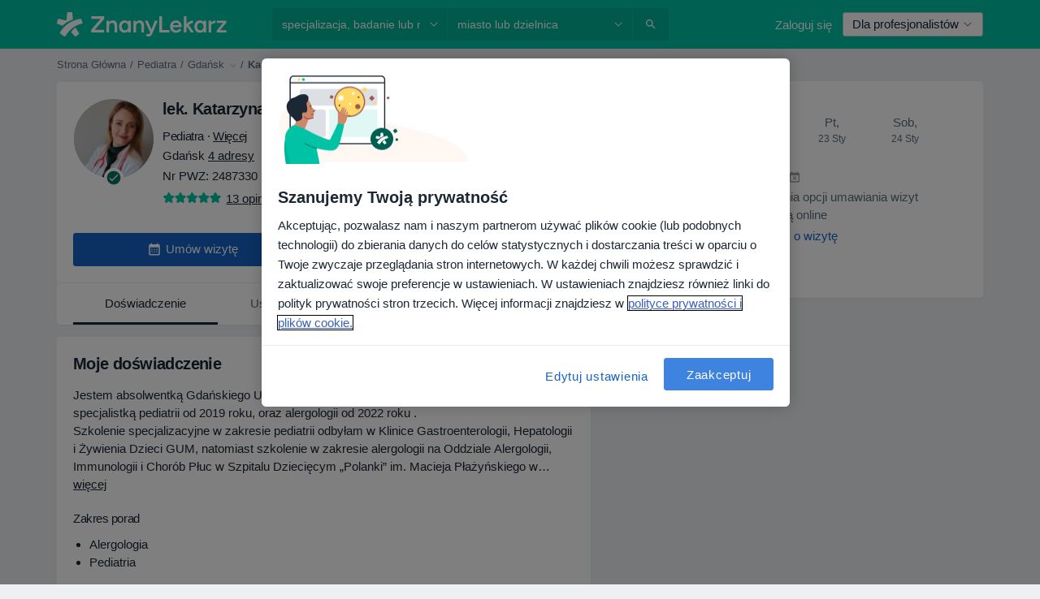

--- FILE ---
content_type: text/html; charset=UTF-8
request_url: https://www.znanylekarz.pl/katarzyna-swiniarska/pediatra-alergolog/gdansk
body_size: 115198
content:

<!DOCTYPE html>
<html lang="pl" region="pl" class="spaces-height-tweak">
<head>
<!--
--------------------------------
We are looking for outstanding talent! Since you are interested in our code, maybe you are also interested in becoming part of our team.
We look forward to seeing you: https://docplanner.tech/careers
--------------------------------
-->
	
			<link rel="preconnect" href="//cookie-cdn.cookiepro.com"/>
		<link rel="preconnect" href="//platform.docplanner.com/"/>
		
		
		<link rel="preconnect" href="//s3-eu-west-1.amazonaws.com"/>
		<link rel="preconnect" href="//www.googletagmanager.com"/>
		<link rel="preconnect" href="//www.google-analytics.com"/>
		
							<script type='text/javascript'>
	window.VWO = window.VWO || [];

	window.VWO.init = window.VWO.init || function (state) {
		window.VWO.consentState = state;
	};

	const decodedCookie = decodeURIComponent(document.cookie);

	if (decodedCookie.includes('C0002:1') && (decodedCookie.includes('vwo_consent=2') || decodedCookie.includes('vwo_consent=3'))) {
		window.VWO.init(1);
	}

	function handleVWOConsent(detail) {
		if (detail.includes('C0002')) {
			window.VWO.init(1)
		}else {
			window.VWO.init(3)
		}
	}
</script>
			
			<link rel="preconnect" href="https://dev.visualwebsiteoptimizer.com" />
			<script type='text/javascript' id='vwoCode'>
				window._vwo_code || (function() {
					var account_id=772888,
						version=2.0,
						settings_tolerance=2000,
						hide_element='body',
						hide_element_style = 'opacity:0 !important;filter:alpha(opacity=0) !important;background:none !important',
						/* DO NOT EDIT BELOW THIS LINE */
						f=false,w=window,d=document,v=d.querySelector('#vwoCode'),cK='_vwo_'+account_id+'_settings',cc={};try{var c=JSON.parse(localStorage.getItem('_vwo_'+account_id+'_config'));cc=c&&typeof c==='object'?c:{}}catch(e){}var stT=cc.stT==='session'?w.sessionStorage:w.localStorage;code={use_existing_jquery:function(){return typeof use_existing_jquery!=='undefined'?use_existing_jquery:undefined},library_tolerance:function(){return typeof library_tolerance!=='undefined'?library_tolerance:undefined},settings_tolerance:function(){return cc.sT||settings_tolerance},hide_element_style:function(){return'{'+(cc.hES||hide_element_style)+'}'},hide_element:function(){return typeof cc.hE==='string'?cc.hE:hide_element},getVersion:function(){return version},finish:function(){if(!f){f=true;var e=d.getElementById('_vis_opt_path_hides');if(e)e.parentNode.removeChild(e)}},finished:function(){return f},load:function(e){var t=this.getSettings(),n=d.createElement('script'),i=this;if(t){n.textContent=t;d.getElementsByTagName('head')[0].appendChild(n);if(!w.VWO||VWO.caE){stT.removeItem(cK);i.load(e)}}else{n.fetchPriority='high';n.src=e;n.type='text/javascript';n.onerror=function(){_vwo_code.finish()};d.getElementsByTagName('head')[0].appendChild(n)}},getSettings:function(){try{var e=stT.getItem(cK);if(!e){return}e=JSON.parse(e);if(Date.now()>e.e){stT.removeItem(cK);return}return e.s}catch(e){return}},init:function(){if(d.URL.indexOf('__vwo_disable__')>-1)return;var e=this.settings_tolerance();w._vwo_settings_timer=setTimeout(function(){_vwo_code.finish();stT.removeItem(cK)},e);var t=d.currentScript,n=d.createElement('style'),i=this.hide_element(),r=t&&!t.async&&i?i+this.hide_element_style():'',c=d.getElementsByTagName('head')[0];n.setAttribute('id','_vis_opt_path_hides');v&&n.setAttribute('nonce',v.nonce);n.setAttribute('type','text/css');if(n.styleSheet)n.styleSheet.cssText=r;else n.appendChild(d.createTextNode(r));c.appendChild(n);this.load('https://dev.visualwebsiteoptimizer.com/j.php?a='+account_id+'&u='+encodeURIComponent(d.URL)+'&vn='+version)}};w._vwo_code=code;code.init();})();
			</script>
			
	
							<link rel="preload" href="//platform.docplanner.com/css/jade-dpuikitv3-ccf4255a.css" as="style"/>
					<link rel="preload" href="//platform.docplanner.com/css/jade-dpuikit-profile-doctor-1348a79b.css" as="style"/>
		
									<link rel="preload" href="//platform.docplanner.com/js/goro-profile-doctor-30511e08.js" as="script"/>
					

	<link rel="preload" href="//s3-eu-west-1.amazonaws.com/znanylekarz.pl/doctor/340336/340336b50a0a46afd592f5f7a0047509_220_square.jpg" as="image"/>

						<link rel="preload" href="//www.googletagmanager.com/gtm.js?id=GTM-PZ83PG" as="script"/>
			<link rel="preload" href="//www.google-analytics.com/analytics.js" as="script"/>
			
	<meta charset="utf-8"/>
	<title>Lek. Katarzyna Swiniarska  - Umów wizytę online | ZnanyLekarz.pl</title>

			
	  <script
    src="//cookie-cdn.cookiepro.com/consent/52a1b17d-e5d5-4852-b793-ba27a4656b5d/otSDKStub.js?v=202211201558"
    data-id="onetrust-script"
    data-language="pl"
    type="text/javascript"
    charset="UTF-8"
    data-domain-script="52a1b17d-e5d5-4852-b793-ba27a4656b5d"
  ></script>

<script type="text/javascript">
  function OptanonWrapper() {
	  	  window.OneTrust.OnConsentChanged(({ detail }) => {
		  if (typeof handleVWOConsent !== "undefined" && typeof handleVWOConsent == "function") {
			  handleVWOConsent(detail)
		  }
	  });
	    }
</script>
	
	<link rel="search" type="application/opensearchdescription+xml" title="www.znanylekarz.pl" href="https://www.znanylekarz.pl/opensearch">

	
			<meta name="description" content="Oszczędź czas i umów wizytę online! lek. Katarzyna Swiniarska - bardzo dobry pediatra, alergolog z miasta Gdańsk.  Poznaj opinie i sprawdź dostępne daty! Alergologia, Pediatria."/>
	<meta name="robots" content="index,follow"/>
	<meta property="fb:page_id" content="122601654502559"/>
	
		
				<link rel="canonical" href="https://www.znanylekarz.pl/katarzyna-swiniarska/pediatra-alergolog/gdansk"/>
	
			<meta property="og:title" content="lek. Katarzyna Swiniarska - Przeczytaj opinie i umów wizytę"/>
<meta property="og:description" content="Umów wizytę u lek. Katarzyna Swiniarska, pediatra w Gdańsk - opinie, informacje kontaktowe, usługi i cennik."/>
<meta property="og:type" content="website" />

	
	<meta property="og:image" content="//s3-eu-west-1.amazonaws.com/znanylekarz.pl/doctor/340336/340336b50a0a46afd592f5f7a0047509_220_square.jpg"/>

<meta property="og:url" content="https://www.znanylekarz.pl/katarzyna-swiniarska/pediatra-alergolog/gdansk"/>
<meta property="og:site_name" content="ZnanyLekarz"/>

					
<script type="text/javascript">
	var ZLApp = {
		'APICredentials': {},

		'AppConfig': {},
		'Roles' : {
      'IS_CALL_CENTER_AGENT': false,
			'IS_ZLWORKER' : false,
			'IS_CUSTOMER_CARE' : false,
			'IS_DOCTOR': false,
			'IS_FACILITY': false		},

		'Routes' : {},

		'Storage' : {
			session: sessionStorage,
			local: localStorage
		},

		'Modules': {
			CalendarEditionPage : function() {},
			AlgoliaIndexes : {},
			MapsLoader : {}
		},

		'Experiments': {},

		'pushGAEvent': function(options) {
			$(document).ready(function() {
				// Universal Google Analytics Events

				var layerData = $.extend({
					'event': 'gaTriggerEvent',
					'gaEventCategory': options[0],
					'gaEventAction': options[1],
					'gaEventLabel': options[2],
					'gaEventInteraction': options[4]
				}, options[5]);

				dataLayer.push(layerData);
			});
		},
    'pushHSEvent': function(eventValue) {
		  if (window._hsq && _hsq.push) {
				_hsq.push(["trackEvent", eventValue]);
			}
		},
		"Routing" : {
			"generate" : function(name, object) {
				return ZLApp.NativeRouting.generate(name, object);
			}
		},
		'setStorage': function(type, key, value) {
			try {
				var storage = this.Storage[type];

				storage.setItem( key, JSON.stringify(value) );

				return true;
			} catch (exception) {
				return false;
			}
		},
		'getStorage': function(type, key) {
			try {
				var storage = this.Storage[type];

				if (storage && storage.getItem(key) !== undefined && storage.hasOwnProperty(key) === true) {
					return JSON.parse(storage.getItem(key));
				} else {
					return undefined;
				}
			} catch (exception) {
				return undefined;
			}
		},
		'clearStorage': function(type, key) {
			try {
				var storage = this.Storage[type];
				storage.removeItem( key );
				return true;
			} catch (exception) {
				return false;
			}
		},
	};

	// Object container for old stuff
	window.ZL = {};
</script>


<script type="text/javascript">
	ZLApp.CrmConfig = {
		DEFAULT_CURRENCY_CODE: 'PLN',
		DEFAULT_VAT_RATE: 23,
		WITH_ZEROS: false,
		PRICE_TYPE: 'net',
		WEBSOCKET_DOMAIN: 'ws.znanylekarz.pl',
		WEBSOCKET_TOKEN: '2c595f7e-ef38-492e-b088-73e553cf86dd',
	};
</script>




<script>
	ZLApp.Const = {
		'AJAX_ROOT_ROUTE': 'www.znanylekarz.pl',
		'ALGOLIA_API_KEY': '189da7b805744e97ef09dea8dbe7e35f',
		'ALGOLIA_APP_ID': 'docplanner',
		'ALGOLIA_PREFIX': '',
		'ALGOLIA_SUFFIX': '',
		'TESTING_NAME': '',
		'BASE_DOMAIN': 'znanylekarz.pl',
		'BOOKING_APP_BOOK_VISIT': 'umow-wizyte',
		'BOOKING_APP_BOOK_VISIT_SLOTS': 'wybierz-wizyte',
		'BOOKING_SOURCE_ENABLED': true,
		'BREAKPOINTS': {
			'SCREEN_LG_MIN': 1200,
			'SCREEN_MD_MAX': 1199,
			'SCREEN_MD_MIN': 992,
			'SCREEN_SM_MAX': 991,
			'SCREEN_SM_MIN': 768,
			'SCREEN_XS_MAX': 767,
		},
		'RECAPTCHA_SITE_KEY': '6LdoFUseAAAAAEZyELW_Eg38q3kL1A8OaDPwQa5o',
		'COVID_TEST_ID': '185',
		'FLU_VACCINATION_ID': '',
		'CURRENCY': '0 - 0 zł',
		'CURRENT_COUNTRY_NAME': 'Polska',
		'CURRENT_COUNTRY_PHONE_PREFIX': '+48',
		'CURRENT_ROUTE': 'route_doctor_profile',
		'DOCTOR_REGISTRATION_WITHOUT_VERIFICATION': true,
		'DOMAIN': 'www.znanylekarz.pl',
		'DWH_STATISTICS_URL': 'https://dwh-statistics.znanylekarz.pl',
		'EVENT_TRACKER_URL': 'https://event-tracker.docplanner.com',
		'FACEBOOK_FANPAGE_URL': 'https://www.facebook.com/ZnanyLekarz',
		'FACEBOOK_LOCALE': 'pl_PL',
		'FACILITY_URL': 'https://www.znanylekarz.pl/placowki/__urlname__',
		'FIRST_SOCIAL_LOGIN':  false ,
		'GEOCODER_DOMAIN': 'geocoder.znanylekarz.pl',
		'GOOGLE_API_KEY': 'AIzaSyAPEkgzgNuQ7h-PLlGo4YqglJ0Ht9RIiPk',
		'GOOGLE_APP_ID': '965288796332-0h7v07k49r7ggo08nggbg2sdop6eop7d.apps.googleusercontent.com',
		'GOOGLE_ONE_TAP_REDIRECT_URL': 'https://www.znanylekarz.pl/social-connect/pl_sso?_redirect=https%3A//www.znanylekarz.pl/katarzyna-swiniarska/pediatra-alergolog/gdansk',
		'HAS_UNIFIED_NAVIGATION': false,
		'HUBSPOT_ECOMMERCE_CONTACT': '07420eff-a356-467c-a0b1-a89894bba8a1',
		'HUBSPOT_ID': '442271',
		'ISO_LOCALE': 'pl',
		'IS_LOGGED': false,
		'IS_LOGGED_DOCTOR': false,
		'IS_LOGGED_FACILITY_MANAGER': false,
		'IS_PATIENT_APP': false,
		'IS_PHONE': false,
		'IS_STAGING': false,
		'LANGUAGE_CODE': 'pl_PL',
		'LOADER_IMAGE': '<p class="loader"><img src="//platform.docplanner.com/img/general/user-interface/loader-ready-white.gif?1799301098" alt=""/></p>',
		'LOADER_URL': "//platform.docplanner.com/img/general/user-interface/loader-ready-white.gif?1799301098",
		'LOCALE': 'pl',
		'MARKETING_CONSENT_IS_INFO': false,
		'MARKETING_CONSENT_PRECHECKED': true,
		'FACILITY_MARKETING_CONSENT_PRECHECKED': true,
		'MIN_QUESTION_CHARACTERS': 50,
		'PAGE_TYPE': 'profile_visit',
		'PATIENT_APP_VERSION': '',
		'PATIENT_REQUEST_BASE_URL': 'https://patient-request.znanylekarz.pl',
		'PLATFORM_LINK': '//platform.docplanner.com/',
		'POST_CODE_MASK': '99-999',
		'PROTOCOL': 'https',
		'REFERER': '',
		'SAAS_BASE_DOMAIN': 'docplanner.znanylekarz.pl',
		'SAAS_MANAGEMENT_WIDGET_DOMAIN': 'booking-management.znanylekarz.pl',
		'SEARCH_PATH': "https:\/\/www.znanylekarz.pl\/szukaj",
		'SITE_LANG': 'pl',
		'SITE_NAME': 'ZnanyLekarz',
		'SSO_DOMAIN': 'l.znanylekarz.pl',
		'SSO_SOCIAL_CONNECT': 'https://www.znanylekarz.pl/social-connect/pl_sso?_redirect=',
		'SSO_SOCIAL_CONNECT_REDIRECT_URL': 'https://www.znanylekarz.pl/social-connect/pl_sso?_redirect=https%3A//www.znanylekarz.pl/katarzyna-swiniarska/pediatra-alergolog/gdansk',
		'TERMS_URL': 'https://www.znanylekarz.pl/regulamin',
		'TIMEZONE': '+01:00',
		'UPPERCASE_RATIO_ON_OPINIONS': 50,
		'USER_ID': null,
		'VISIT_URL': '',
		'WIDGETS_APP_URL': 'widgets.znanylekarz.pl',
		'SEARCH_APP_URL': 'https://search.znanylekarz.pl',
		'PSYCHOTHERAPIST_SPECIALIZATION_ID': 152,
		'PSYCHOLOGY_SPECIALIZATION_ID': 93,
		'DOCTOR_CALENDAR_WIDGET_WITH_FILTERS_ENABLED': false,
		'USE_FULL_LIST_OF_INSURANCES_IN_CALENDAR_WIDGET': false,
	};

	ZLApp.isRoute = function(route) {
		if (Array.isArray(route)) {
			return route.indexOf(this.Const.CURRENT_ROUTE) > -1;
		}

		return this.Const.CURRENT_ROUTE === route;
	};
</script>


																																																																																																																																																																																																																										
<script>
	ZLApp.Gate = {"GATE_ADDRESS_EDITION_CUSTOM_REFUND_POLICY":true,"GATE_ADDRESS_ONLINE_CONSULTATION":true,"GATE_ADMIN_CHAT_GDPR":true,"GATE_BOOKING_INSURANCE":false,"GATE_BOOKING_DIRECT_INSURANCE":false,"GATE_SHOW_DISABLED_FACILITY_WIDGET":false,"GATE_AGENDA_NON_DOCTORS_FRONTEND_TEST":false,"GATE_CALENDAR_NOTIFICATION_FIND_OTHER_DOCTOR":true,"GATE_CHECK_YOUR_INSURANCE":false,"GATE_CONTEXTUAL_SEARCH_AT_HOMEPAGE":true,"GATE_COOKIE_CONSENT":true,"GATE_COVID_TEST_SEARCH":false,"GATE_FLU_VACCINATION_SEARCH":false,"GATE_CRM_ECOMMERCE_BLACK_FRIDAY":false,"GATE_CRM_ECOMMERCE_BOLETO":false,"GATE_CRM_ECOMMERCE_IBAN":false,"GATE_CRM_ECOMMERCE_IYZICO_ONE_TIME":false,"GATE_CRM_ECOMMERCE_PAYMENTS_TESTIMONIALS":false,"GATE_CRM_ECOMMERCE_PIX":false,"GATE_CRM_ECOMMERCE_PSE":false,"GATE_CRM_ECOMMERCE_SERVIPAG":false,"GATE_CRM_ECOMMERCE_SHOW_CPL_PRICING_DETAILS":true,"GATE_CRM_ECOMMERCE_WEBSITE":false,"GATE_CRM_ECOMMERCE_WEB_PAY":false,"GATE_CRM_ECOMMERCE_HIDE_PACKAGING_LANDING_CONTACT_FORM":false,"GATE_CRM_ECOMMERCE_TERMS_DETAILS":false,"GATE_CRM_IYZICO":false,"GATE_CRM_PAYU":true,"GATE_CRM_USE_SCA_AUTHENTICATION_FLOW":true,"GATE_CRM_USE_SCA_AUTHENTICATION_FLOW_SELECTIVE_BINS":false,"GATE_CRM_REFERRAL_PROGRAM_URL_REDESIGN":false,"GATE_DIRECT_INSURANCES":false,"GATE_DOCTOR_CALENDAR_FILTERS":true,"GATE_DOCTOR_LICENSE_NUMBER":true,"GATE_DOCTOR_PROFILE_TOP_BANNER_TOUCHPOINT":true,"GATE_DOCTOR_REGISTRATION_EMAIL_CONFIRMATION":false,"GATE_DOCTOR_STATISTICS_VIDEO":true,"GATE_OPENING_HOURS":false,"GATE_ECOMMERCE_PREMIUM_LANDING_MODAL":false,"GATE_ECOMMERCE_PREMIUM_LANDING_MODAL_MARKETING":false,"GATE_ECOMMERCE_PRICING_WEBSITE_ON_DEFAULT":false,"GATE_ECOMMERCE_WEBSITE_TOGGLE_ADDITIONAL_TEXT":true,"GATE_ECOMMERCE_THANK_YOU_PAGE_NEW_ONBOARDING_WIZARD":false,"GATE_ECOMMERCE_UNPAID_INVOICES_MODAL":true,"GATE_PRELOAD_GTM":true,"GATE_ENABLE_LICENSE_NUMBER_VERIFICATION":false,"GATE_FACILITY_CALENDAR_SERVICE_STEP":true,"GATE_FACILITY_CALENDAR_SORT_BY_NAME":false,"GATE_FACILITY_PROFILE_TOP_BANNER_TOUCHPOINT":true,"GATE_FACILITY_REGISTRATION":true,"GATE_FACILITY_REGISTRATION_EMAIL_CONFIRMATION":true,"GATE_FACILITY_SERVICES_TABLE":true,"GATE_REFACTORED_FACILITY_ITEM_ABOUT":false,"GATE_FIND_ANOTHER_SPECIALIST_WHEN_NO_AVAILABILITY":false,"GATE_GDPR_MARKETING_CONSENT_MANDATORY":false,"GATE_GDPR_REGISTRATION_INFORMATION":false,"GATE_GENERAL_MARKETING_AGREEMENT":false,"GATE_GOOGLE_ONE_TAP_LOGIN":false,"GATE_HIDE_NEARBY_DOCTORS_ON_NON_COMMERCIAL_PROFILE":false,"GATE_HIDE_PRICES_FOR_PATIENTS_WITH_INSURANCE":false,"GATE_HOMEPAGE_PATIENT_APP_BANNER":true,"GATE_HUBSPOT":true,"GATE_INSURANCE_PLANS":false,"GATE_LOCATION_DETAILS":true,"GATE_MODERATION_DOCTOR_ITEM_REQUIRED":false,"GATE_MODERATION_DOCTOR_ITEM_SPECIALIZATION":false,"GATE_MODERATION_DOCTOR_SPECIALIZATION":true,"GATE_MODERATION_EDIT_OPINION_BY_MODERATOR":true,"GATE_MODERATION_OPINION_TRUST_SCORE_DISPLAY":true,"GATE_MODERATION_AUTOMODERATOR_PARAMS_BUTTON_DISPLAY":true,"GATE_MODERATION_PANEL_DOCTOR_NEW_BY_SELF":false,"GATE_MODERATION_SPECIALIZATION_DOCUMENT_VERIFICATION":true,"GATE_NEW_SEARCH_DISTRICT_FILTERS":false,"GATE_NEW_SEARCH_FORCE_DOCTORS_ON_LANDING_PAGES":false,"GATE_NEW_SEARCH_ONLINE_CONSULTATION_BANNER":true,"GATE_NEW_SEARCH_PATIENT_APP_BANNER":true,"GATE_ONLINE_CONSULTATION_CALENDAR_PAYMENT_TIP":true,"GATE_ONLINE_LANDING_REAL_TESTIMONIALS":true,"GATE_OPINIONS_NEW_FLOW_SAMPLE_OPINIONS":false,"GATE_OPINIONS_NEW_FLOW_REQUIRE_LOGIN_JUST_BEFORE_SUBMIT":false,"GATE_OPINION_SIGNATURE_HIDE":false,"GATE_OPINION_SORTING_SHOW":false,"GATE_PB_DECIMAL_PART_IN_PRICES":true,"GATE_ENABLE_ALL_PATIENT_APP_BANNER":true,"GATE_ENABLE_BROWSER_CHAT_PATIENT_APP_BANNER":true,"GATE_QA_PATIENT_APP_BANNER":true,"GATE_USE_NEW_MESSENGER_APP":true,"GATE_CHAT_ENABLE_NEW_ON_LOAD_BANNER":true,"GATE_CHAT_ENABLE_NEW_ON_LOAD_CONFIRMATION_BANNER":true,"GATE_DEEPLINK_SEND_DIRECT_REGISTRATION_TRACKING":true,"GATE_DLP_VWO_EXPERIMENT_ENABLED":false,"GATE_ENABLE_DLP_SURVEY":false,"GATE_Q_AND_A":true,"GATE_Q_AND_A_ALLOW_PRIVATE_QUESTIONS":false,"GATE_Q_AND_A_ANSWER_MODERATION":false,"GATE_Q_AND_A_PRIVATE_QUESTIONS_PANEL_VUE":false,"GATE_RECURRING_CREDIT_CARD_PAYMENT":true,"GATE_SAVE_DOCTOR_PROFILE":true,"GATE_SAVE_DOCTOR_PROFILE_NON_LOGGED":true,"GATE_SENTRY_JS":true,"GATE_DATADOG_RUM_JS":true,"GATE_SENTRY_PERFORMANCE_TRACING":true,"GATE_SEO_ENABLE_NEW_DOCTOR_HOMEPAGE_SECTION":true,"GATE_SHOW_ADDRESS_FACILITY_WARNING":true,"GATE_SHOW_DOCTOR_PROFILE_EDITION_DESCRIPTION":true,"GATE_HIDE_REQUEST_SERVICES":true,"GATE_SHOW_GDPR_CHECKBOX":false,"GATE_SHOW_PHONE_ON_NON_COMMERCIAL_DOCTORS":false,"GATE_SLOT_RELEASED":true,"GATE_STRONG_PASSWORD_VALIDATOR":true,"GATE_TIMEZONE_ONLINE_CONSULTATION":false,"GATE_TURKISH_LAW_COMPLIANCE":false,"GATE_USER_REGISTRATION_EMAIL_CONFIRMATION":true,"GATE_VUE_LOCATION_AUTOCOMPLETE_LOGS":false,"GATE_VUE_WIDGETS":true,"GATE_WEBSOCKETS":true,"GATE_MODERATION_SPECIALIZATION_DOCUMENT_VERIFICATION_SENT_EMAIL":true,"GATE_TEST_ACCOUNTS_DASHBOARD_FACILITY_ACCOUNTS_TOGGLE":true,"GATE_OPINION_ACTIVATION_AND_EMAIL_VERIFICATION_VIA_EMAIL":false,"GATE_RECAPTCHA_ENTERPRISE_OPINIONS_FLOW":true,"GATE_OPINIONS_REMOVE_OTHER_FROM_LOCATION_DROPDOWN":false,"GATE_ECOMMERCE_USE_IFRAME":false,"GATE_DOCTOR_REGISTRATION_MODERATION_PANEL":true,"GATE_CRM_FIRST_CLASS_ECOMMERCE_PROMOTION":false,"GATE_OPINIONS_FOR_FACILITIES":false,"GATE_UNSUBSCRIBE_SMS_FOOTER":true,"GATE_OPINIONS_FACILITY_DOCTOR_DROPDOWN":false,"GATE_OPINIONS_FACILITY_ADDRESSES_DROPDOWN":false,"GATE_PATIENT_REQUEST_BUTTON":false,"GATE_ENABLE_PATIENT_REQUEST_WEBVIEW":false,"GATE_USE_NEW_PATIENT_REQUEST_PAGE":false,"GATE_PATIENT_REQUEST_VERIFICATION_STEP":false,"GATE_DOCTOR_OUT_OF_OFFICE":false,"GATE_GET_DOCTOR_CERTIFICATE":true,"GATE_CRM_ECOMMERCE_PACKAGING_LANDING":true,"GATE_CRM_ECOMMERCE_PACKAGING_LANDING_HIDE_ICONS":false,"GATE_CRM_ECOMMERCE_CUSTOMER_SUPPORT_SECTION":true,"GATE_REQUEST_PROFILE_CHANGES_WITH_TEXT_BOX":false,"GATE_FETCH_CUSTOMER_DATA_BY_TAX_NUMBER":true,"GATE_ECOMMERCE_ACCEPT_COMPANY_GMB":true,"GATE_CRM_CUSTOMER_TAX_NUMBER_NOT_REQUIRED":false,"GATE_BULK_OBJECT_VERIFICATION":true,"GATE_USER_TOOL_V2":true,"GATE_BANNER_REDIRECT_TO_LISTING":true,"GATE_SHOULD_CHECK_BOOKABLE_SERVICES_ON_FACILITY_PROFILE":true,"GATE_SHOULD_CHECK_BOOKABLE_DOCTORS_ON_FACILITY_PROFILE":true,"GATE_NEW_SEARCH_HIDE_DOCTOR_SERVICES":false,"GATE_SHOW_PRICE_INCREASE_MODAL":false,"GATE_OPINIONS_ABUSE_REPORT_VIA_EMAIL_POSSIBLE":false,"GATE_TRUST_BANNER_CERTIFICATES_PL":true,"GATE_USE_TEST_COOKIEPRO":false,"GATE_CHAT_SEND_HEALTH_PROFILE_BUTTON":false,"GATE_DOCTOR_SPECIALIZATION_IN_PROGRESS":true,"GATE_PATIENT_APP_EVENT_INTERCEPTOR":true,"GATE_DP_SPACES_HEADER":true,"GATE_CRM_ECOMMERCE_PACKAGING_LANDING_FUTURE_PRICINGS":false,"GATE_DE_SEARCH_FILTER_SLOTS_BY_INSURANCE_PROVIDER":false,"GATE_ENABLE_EFR_DEEPLINK_PARAM":true,"GATE_ENABLE_UNLEASH_FOR_DLP":true,"GATE_ENABLE_UNLEASH_CACHING_FOR_DLP":false,"GATE_VISIBILITY_SPACE_PROMO_MATERIALS_PAGE":true,"GATE_FACILITY_PROFILE_PRICE_RANGES":true,"GATE_VISIBILITY_SPACE_FIRST_CLASS_PAGE":true,"GATE_FACILITY_PROFILE_GROUP_SERVICES_BY_DESCRIPTION":true,"GATE_OPINION_VERIFIED_BY_PAYMENT":true,"GATE_OPINION_MERGED_VERIFICATION_BADGES_FRONTEND":true,"GATE_NEW_DOCTOR_REGISTRATION_FLOW":true,"GATE_PRE_REGISTER_STEP":true,"GATE_DOCTOR_WELCOME_MODAL":true,"GATE_Q_AND_A_PATIENT_PANEL_SHOW_ALL":true,"GATE_SEARCH_MED24_BANNER":true,"GATE_DOCTOR_DASHBOARD":true,"GATE_NEW_SERVICES_SECTION_WITH_CUSTOM_NAMES":true,"GATE_SAAS_FOR_FREEMIUM":false,"GATE_FIRST_CLASS_LANDING_PAGE_MODALITIES":true,"GATE_CALENDAR_REQUEST_PHONE_NUMBER":true,"GATE_SHOW_ASK_FOR_CALENDAR_MODAL":true,"GATE_GOOGLE_ONE_TAP_LOGIN_MOVED_FROM_GTM":true,"GATE_SHOW_STATISTICS_ICON":true,"GATE_DOCTOR_DASHBOARD_CALENDAR_REQUESTS":true,"GATE_ENABLE_SAAS_INSURANCE_CONFIGURATION":false,"GATE_INSURANCE_CONFIGURATION_TEMPORARY_PMS_WORKAROUND":false,"GATE_SHOW_NEAR_ME":true,"GATE_OOPS_WIDGET":true,"GATE_FACILITY_PROFILE_MERGE_SERVICES_FOR_MULTIPLE_SPECS":true,"GATE_CRM_SHOW_ECOMMERCE_SECURE_PAYMENT_TEXT":false,"GATE_DOCTOR_PROFILE_EDITION_GENDER_ALLOW_OTHER":true,"GATE_ENABLE_ADDITIONAL_ONLINE_RESULTS_EXPERIMENT":true,"GATE_ENABLE_RADIUS_SEARCH_RESULTS_EXTENSION":true,"GATE_CRM_SHOW_ECOMMERCE_NOA_TERMS_2":true,"GATE_PHARMACIES_SEARCH":false,"GATE_SEARCH_ASSISTANT_EXPERIMENT_AUTO_SHOW":false,"GATE_SEARCH_ASSISTANT_BANNER_EXPERIMENT":false,"GATE_SEARCH_ASSISTANT_EXPERIMENT_SA_FROM_AUTOCOMPLETE":false,"GATE_SEARCH_ASSISTANT_BANNER_MIXED_QUESTIONS_EXPERIMENT":false,"GATE_VISIBILITY_EXPERIMENT":false,"GATE_BOOKING_PUBLIC_INSURANCE_FLOW_FRONTEND":true,"GATE_SEARCH_INSURANCE_LISTINGS_FILTER_PROCESSING":false,"GATE_MARKETPLACE_PAYMENTS_BNPL_RESCHEDULES":false,"GATE_VISIBILITY_ADDRESS_EDITOR_VALIDATION_DOCTOR":true,"GATE_VISIBILITY_ADDRESS_EDITOR_VALIDATION_FACILITY":true,"GATE_DOCTOR_NEW_MODERATION_NEW_ENDPOINT":true,"GATE_PB_INSURANCES_AVAILABILITY_SEARCH":false,"GATE_VISIBILITY_SA_HIDE_LIVE_LOCATION_QUESTION":false,"GATE_PB_AB_TEST_AVAILABILITY_CALENDAR":true,"GATE_CRM_NOA_PROMO_BLACK_FRIDAY":false,"GATE_CRM_NOA_PROMO_BLACK_FRIDAY_PRICE_INFO":false,"GATE_DOCTOR_REGISTRATION_LICENSE_REQUIRED_BY_SPECIALIZATION":false,"GATE_SUPPORT_DOCUMENT_UPLOAD_WITH_LICENSE_NUMBER":true,"GATE_ADDRESS_EDITOR_STREET_NUMBER_NOT_MANDATORY":false,"GATE_VISIBILITY_FC_PAGE_BLACK_FRIDAY_PROMO":false,"GATE_KEEP_DOCTOR_LICENSE_NUMBER_HIDDEN_IN_PROFILE":false,"GATE_VISIBILITY_WATSONIZED_WIDGET_CONFIGURATION":false,"GATE_DOCTOR_REGISTRATION_LICENSE_NUMBER_PAGE":false,"GATE_DOCTOR_REGISTRATION_VALUE_PROPOSITION_ASIDE":true,"GATE_ADDRESS_EDITOR_ZIP_CODE_NOT_MANDATORY":false,"GATE_ENABLE_SASS_ONLY_WIDGET_BY_DEFAULT":true,"GATE_DISPLAY_LINK_WHITE_LABEL_WIDGET":false};

	ZLApp.isGranted = function(gate) {
		return this.Gate[gate];
	};
</script>


	<script>
		ZLApp.Lang = {
						"@Disease": "choroba",
			"@List": "lista",
			"@Map": "mapa",
			"abandoned_cart_button": "Potwierd\u017a termin",
			"abandoned_cart_description": "Aby um\u00f3wi\u0107 wizyt\u0119, doko\u0144cz proces rezerwacji.",
			"abandoned_cart_header": "Twoja wizyta nie zosta\u0142a jeszcze potwierdzona",
			"add": "Dodaj",
			"add_patient": "Dopisz pacjenta",
			"address": "Adres",
			"addresses_with_no_online_booking": "Adresy bez mo\u017cliwo\u015bci rezerwacji online (%{count})",
			"advance_schedule_calendar_address": "Adres",
			"agenda_visit_manage_cancel_visit_modal": "Twoja wizyta zosta\u0142a anulowana.",
			"agenda_visit_manage_confirm_visit_modal": "Dzi\u0119kujemy! Prosimy o punktualne przybycie.",
			"are_you_sure": "Jeste\u015b pewien?",
			"autocomplete_disease": "choroba",
			"autocomplete_loading": "Szukamy wynik\u00f3w",
			"autocomplete_search_empty": "Czego szukasz?",
			"autocomplete_search_prefix": "Wyszukaj",
			"autocomplete_specialization": "Specjalizacja",
			"booking_sms_conf_after_resend_hint": "Wys\u0142ali\u015bmy SMS ponownie! Tym razem powinien doj\u015b\u0107 szybciej ni\u017c w 2 minuty. ",
			"brand_doctors": "lekarzy",
			"calendar_placeholder_title": "Umawianie na ZnanyLekarz",
			"call": "Zadzwo\u0144",
			"cancel": "Anuluj",
			"changes_sent_to_moderation": "Zmiana zosta\u0142a wys\u0142ana do moderacji. Tre\u015b\u0107 nie b\u0119dzie widoczna na profilu do momentu akceptacji przez moderatora.",
			"chat_error_message": "Spr\u00f3buj od\u015bwierzy\u0107 stron\u0119 aby zobaczy\u0107 najnowsze wiadomo\u015bci.",
			"check_other_calendars": "Poka\u017c adresy z kalendarzem",
			"clinics_autocomplete": "Centrum medyczne",
			"close": "Zamknij",
			"comment_should_not_capitalize": "Komentarz nie powinien by\u0107 pisany wielkimi literami",
			"comment_to_short": "Opinia musi mie\u0107 przynajmniej %minCharacters% znak\u00f3w, aktualnie ma %currentCount%.",
			"common_refresh": "Od\u015bwie\u017c",
			"components.question.doctor.book": "Um\u00f3w wizyt\u0119",
			"confirm_when_slot_remove": "Na pewno chcesz usun\u0105\u0107 te terminy?",
			"congratulations_reminders_set": "Gratulujemy, ustawiono przypomnienie.",
			"currency_suffix": "%{currency_code} z\u0142",
			"disable": "wy\u0142\u0105cz",
			"doctor_all_addresses": "Adresy (%{count})",
			"doctor_all_addresses_one": "Adres",
			"doctor_autocomplete": "Specjalista",
			"doctor_edition_facility_type_header": "Rodzaj adresu",
			"doctor_edition_online_office_name": "Nazwa gabinetu online",
			"doctor_opinions_show_opinions": "Poka\u017c opinie",
			"doctor_profile_add_opinion": "Dodaj opini\u0119",
			"doctor_service": "Us\u0142uga",
			"doctor_verificated_successfully": "Ten lekarz potwierdzi\u0142 wiarygodno\u015b\u0107 danych na swoim profilu",
			"doctor_with_calendar": "Brak wizyt",
			"edit": "edytuj",
			"edit_visit_patient": "Edytuj pacjenta",
			"enable": "w\u0142\u0105cz",
			"errorTryLater": "Wyst\u0105pi\u0142 b\u0142\u0105d. Spr\u00f3buj jeszcze raz.",
			"error_while_uploading_photos": "Nasz serwer ma problem z przetworzeniem Twoich zdj\u0119\u0107. Spr\u00f3buj zmniejszy\u0107 ich rozmiary lub dodawa\u0107 je pojedynczo.",
			"expand_map": "Powi\u0119ksz map\u0119",
			"facility": "Plac\u00f3wka",
			"facility_listing_context_alert": "Zmiana specjalizacji, adresu b\u0105d\u017a wyb\u00f3r konkretnego lekarza mo\u017ce spowodowa\u0107, \u017ce wy\u015bwietlane terminy nie b\u0119d\u0105 spe\u0142nia\u0107 wybranych wcze\u015bniej kryteri\u00f3w (us\u0142uga czy ubezpieczenie).",
			"facility_name_plaxeholder": "np. Specjalistyczny Gabinet Diagnostyki Ginekologiczno - Po\u0142o\u017cniczej",
			"fieldNotEmpty": "To pole nie mo\u017ce by\u0107 puste",
			"filter_info_box": "U\u017cyj filtr\u00f3w aby otrzyma\u0107 wyniki bardziej dostosowane do Twoich potrzeb.",
			"finish": "Zako\u0144cz",
			"forward": "Dalej",
			"from": "Od",
			"generic-book-appointment": "Um\u00f3w wizyt\u0119",
			"google_calendar_cancel_sync_text": "Czy na pewno chcesz anulowa\u0107 synchronizacj\u0119?",
			"import_address_name": "Nazwa gabinetu",
			"incorrect_date": "Nieprawid\u0142owa data!",
			"insurance_box_title": "Szukasz lekarza z konkretnym planem ubezpieczeniowym? Sprawd\u017a poni\u017csze opcje",
			"internal_number_warning": "Po rozpocz\u0119ciu po\u0142\u0105czenia wprowad\u017a numer wewn\u0119trzny:",
			"less": "mniej",
			"license_verification_doctor_profile_modal_body": "Perfil sob verifica\u00e7\u00e3o da Doctoralia. As informa\u00e7\u00f5es publicadas neste perfil foram geradas exclusivamente pelo usu\u00e1rio, e n\u00e3o foram apuradas ainda pela Doctoralia. At\u00e9 a verifica\u00e7\u00e3o deste perfil, sugerimos que confirme a veracidade junto ao conselho da especialidade correspondente, ex.: CFM, CFP, CFO.",
			"link_doctor_to_clinic.choose_clinic.placeholder": "Zacznij wpisywa\u0107, aby wyszuka\u0107 plac\u00f3wk\u0119",
			"link_doctor_to_clinic.choose_clinic.title": "Wybierz plac\u00f3wk\u0119, w kt\u00f3rej pracujesz",
			"loadingWait": "Trwa \u0142adowanie. Prosz\u0119 czeka\u0107...",
			"map": "mapa",
			"map_empty_state_CTA": "Przybli\u017c map\u0119 lub poruszaj si\u0119 po niej, by zobaczy\u0107 wi\u0119cej wynik\u00f3w",
			"map_empty_state_copy_generic": "Nie ma takich specjalist\u00f3w w okolicy",
			"map_empty_state_copy_spec": "Brak %dentists% w tej okolicy",
			"map_search": "Szukaj w tej okolicy",
			"map_test_modal_CTA": "Wr\u00f3c do listy specjalist\u00f3w",
			"map_test_modal_text": "Ju\u017c wkr\u00f3tce zostanie uruchomiona pe\u0142na wersja tej podstrony.",
			"map_test_modal_text_headline": "Strona w budowie.",
			"mobile_sign_as": "Podpisz si\u0119 jako",
			"mobile_specialization": "Specjalizacja",
			"mobile_visit_try_again": "Spr\u00f3buj ponownie",
			"more": "wi\u0119cej",
			"move_visit": "prze\u0142\u00f3\u017c wizyt\u0119",
			"no": "Nie",
			"no_calendar_in_your_location": "Brak kalendarza w Twojej lokalizacji.",
			"no_open_slots": "Brak wolnych termin\u00f3w",
			"no_results_for": "Nie znaleziono wynik\u00f3w wyszukiwania dla",
			"no_slots_facility_cta": "Poka\u017c profil",
			"no_slots_facility_info": "Brak dost\u0119pnych specjalist\u00f3w z wolnymi terminami w tym centrum medycznym.",
			"online_consultation_doc_card_label": "Oferuje konsultacje online",
			"pagination_next": "Nast\u0119pna",
			"pagination_previous": "Poprzednia",
			"panel_delete-me-modal_no": "Zatrzymaj konto",
			"panel_delete-me-modal_yes": "Usu\u0144 konto",
			"patient_visit_cancel_modal_confirm": "Czy na pewno chcesz odwo\u0142a\u0107 wizyt\u0119?",
			"patients_marketing_consent_modal_cta_no": "Nie, dzi\u0119kuj\u0119",
			"patients_marketing_consent_modal_cta_yes": "Tak, chc\u0119 dostawa\u0107 informacje od ZnanyLekarz",
			"patients_marketing_consent_modal_desc": "Otrzymuj informacje o naszych nowych funkcjonalno\u015bciach i us\u0142ugach. Dzi\u0119ki temu w pe\u0142ni wykorzystasz ZnanyLekarz, aby dba\u0107 o zdrowie swoje i bliskich.",
			"patients_marketing_consent_modal_legal_txt": "Aby m\u00f3c dzieli\u0107\u00a0si\u0119 z Tob\u0105 nowo\u015bciami na ZnanyLekarz, potrzebujemy Twojej zgody. Mo\u017cesz wycofa\u0107 j\u0105\u00a0w dowolnym momencie.",
			"patients_marketing_consent_modal_legal_txt_learn_more": "Dowiedz si\u0119 wi\u0119cej w naszej polityce prywatno\u015bci.",
			"patients_marketing_consent_modal_legal_txt_tooltip": "Potrzebujemy Twojej zgody, aby m\u00f3c zaoferowa\u0107 Ci najlepsze do\u015bwiadczenia w korzystaniu z naszego serwisu. Pami\u0119taj, \u017ce w ka\u017cdym momencie mo\u017cesz wycofa\u0107 zgod\u0119. <a href=\"https:\/\/www.znanylekarz.pl\/prywatnosc\">Dowiedz si\u0119 wi\u0119cej w naszej polityce prywatno\u015bci.<\/a>",
			"patients_marketing_consent_modal_title": "Nie przegap nowo\u015bci",
			"price_from": "Od %price%",
			"provide_visit_location": "Podaj miejsce wizyty",
			"qna_question_delete_confirm": "Czy na pewno chcesz usun\u0105\u0107 to pytanie?",
			"rate_error": "Aby doda\u0107 opini\u0119 musisz wybra\u0107 ocen\u0119.",
			"registration.facility.user_position.doctor": "Lekarz",
			"reminder_removed": "Przypomnienie zosta\u0142o usuni\u0119te",
			"remove_slot_error_message": "Usuni\u0119cie terminu nie powiod\u0142o si\u0119",
			"removing": "Usuwanie",
			"reset_filters": "Wyczy\u015b\u0107",
			"saving": "Zapisuj\u0119\u2026",
			"search_all_filters": "Wszystkie filtry",
			"search_calendar_missing": "Brak kalendarza",
			"search_doctors": "Szukaj lekarzy",
			"search_error_no_location": "Nie mo\u017cna ustali\u0107 lokalizacji u\u017cytkownika. ",
			"search_filter_calendar": "Umawianie na ZnanyLekarz",
			"search_filter_calendar_description": "Poka\u017c specjalist\u00f3w, do kt\u00f3rych mo\u017cesz um\u00f3wi\u0107 si\u0119\u00a0na portalu ZnanyLekarz",
			"search_filter_clinics": "Centrum medyczne",
			"search_filter_dates_per_date": "Termin wizyty",
			"search_filter_diseases": "Choroby",
			"search_filter_districts": "Dzielnice",
			"search_filter_doctors": "Lekarze",
			"search_filter_doctors_clinics": "Lekarze i centra medyczne",
			"search_filter_entity_type": "Rodzaj wynik\u00f3w",
			"search_filter_insurances": "Ubezpieczenia",
			"search_filter_kids_friendly": "Przyjmuje dzieci",
			"search_filter_kids_friendly_description": "Specjali\u015bci, kt\u00f3rzy przyjmuj\u0105 m\u0142odszych pacjent\u00f3w",
			"search_filter_payment_methods": "Metody p\u0142atno\u015bci",
			"search_filter_services": "Us\u0142ugi",
			"search_filter_specializations": "Specjalizacje",
			"search_in_doctors": "Znajd\u017a specjalist\u0119 \"%{QUERY}\"",
			"search_in_facilities": "Znajd\u017a centrum medyczne \"%{QUERY}\"",
			"search_see_profile": "Zobacz profil",
			"search_sort_by": "Sortowanie",
			"search_sorter": "Sortowanie",
			"search_sorter_availability": "Najwcze\u015bniejszy wolny termin",
			"search_sorter_factor_based": "Rekomendowani",
			"search_sorter_rating": "Najlepiej ocenieni",
			"search_sorter_recommended": "sugerowani",
			"search_whole_website": "Szukaj \"%phrase%\" w ca\u0142ym serwisie",
			"selectService": "Wybierz us\u0142ug\u0119",
			"selectSpecialization": "Wybierz specjalizacj\u0119",
			"select_choose": "---- wybierz ----",
			"selected": "Wybranych",
			"send_opinion": "Wy\u015blij opini\u0119",
			"services_and_prices_no_price": "Brak ceny",
			"set_visit_button": "Um\u00f3w wizyt\u0119",
			"show_all_cities": "Wszystkie miasta",
			"show_more": "zobacz wi\u0119cej",
			"show_phone": "Poka\u017c numer",
			"show_yesterday": "Poka\u017c wczorajszy dzie\u0144",
			"super_doctor_mail_CTA_see_all_opinions": "Zobacz wszystkie opinie",
			"terms_of_visits_addition": "Dodawanie termin\u00f3w wizyt",
			"toast_remove_slot_title": "Termin usuni\u0119ty!",
			"toast_undo_remove_slot_title": "Termin przywr\u00f3cony!",
			"unexpected_error": "Wyst\u0105pi\u0142 nieoczekiwany b\u0142\u0105d!",
			"unsaved_changes": "Wygl\u0105da na to, \u017ce wprowadzone przez Ciebie zmiany nie zosta\u0142y zapisane. Czy chcesz pozosta\u0107 na tej stronie, by m\u00f3c je zapisa\u0107?",
			"validation.email": "Podaj prawid\u0142owy adres e-mail",
			"validation.maxLength": "Ta warto\u015b\u0107 jest za d\u0142uga. Powinna mie\u0107 %{max} lub mniej znak\u00f3w.",
			"validation.minLength": "Ta warto\u015b\u0107 jest za kr\u00f3tka. Powinna mie\u0107 %{min} lub wi\u0119cej znak\u00f3w. ",
			"validation.required": "To pole jest wymagane",
			"validator_email": "Podaj prawid\u0142owy adres e-mail",
			"validator_required": "To pole jest wymagane",
			"visit_details_saving_progress": "Trwa zapisywanie...",
			"visit_details_visit_cancelled": "Wizyt\u0119 odwo\u0142ano",
			"visit_out_of_schedule": "Termin poza grafikiem",
			"visit_report_select_all": "Wybierz wszystko",
			"visit_select_date": "Wybierz termin wizyty",
			"wait_a_moment": "Poczekaj chwil\u0119...",
			"warning": "Uwaga",
			"we_are_checking_your_localization": "Szukamy Twojej lokalizacji...",
			"widget_default_specialist": "specjalista",
			"widget_show_reviews": "Poka\u017c opinie",
			"yes": "Tak",
			"you_have_x_custom_calendar_configs": "masz $amount tygodni ze zmienionym grafikiem",
			"you_need_characters": "Musisz napisa\u0107 jeszcze: %{currentCount} znak\u00f3w.",
			"your_account_demo_1": "Sprawd\u017a jak dzia\u0142a nowa lista wizyt",
			"your_account_demo_2": "Zamiast przewija\u0107 list\u0119 mo\u017cesz wybra\u0107 odpowiedni dzie\u0144 z kalendarza",
			"your_account_demo_3": "Jednym przyciskiem zapiszesz pacjenta na dowolny dost\u0119pny termin",
			"your_account_demo_4": "Mo\u017cesz wybra\u0107 list\u0119 dla jednego z adres\u00f3w",
			"your_account_demo_5": "Mo\u017cesz edytowa\u0107 wizyty wcze\u015bniej wpisane przez siebie",
			"your_account_demo_6": "Kliknij w pozycj\u0119 na li\u015bcie, \u017ceby zobaczy\u0107 szczeg\u00f3\u0142owe informacje",
	
			'all_specs': 'Wszystkie\u0020specjalizacje',
			'banner_promote_app_cta_2': 'Przejd\u017A\u0020do\u0020aplikacji',
			'banner_promote_app_text_1': 'Pobierz\u0020nasz\u0105\u0020aplikacj\u0119\u0020i\u0020odkryj\u0020przyjazn\u0105\u0020opiek\u0119\u0020medyczn\u0105.',
			'call_center_info_placeholder_transport': 'np.\u0020\u0022Wej\u015Bcie\u0020od\u0020ty\u0142u\u0020budynku,\u0020naprzeciwko\u0020centrum\u0020handlowego,\u0020mo\u017Cna\u0020dojecha\u0107\u0020tramwajem\u0020nr\u00202,\u00205,\u00207\u0022',
			'directions_parking': 'Wskaz\u00F3wki\u0020dojazdu\u0020i\u0020parking',
			'docplanner_payments_action_required': 'P\u0142atno\u015Bci\u0020\u002D\u0020wymagana\u0020aktualizacja\u0020konta',
			'docplanner_payments_action_required_tip1': 'Twoje\u0020konto\u0020wymaga\u0020aktualizacji.\u0020',
			'docplanner_payments_action_required_tip2': 'Przejd\u017A\u0020na\u0020stron\u0119\u0020naszego\u0020operatora\u0020p\u0142atno\u015Bci\u0020w\u0020celu\u0020uzupe\u0142nienia\u0020niezb\u0119dnych\u0020informacji.',
			'docplanner_payments_action_required_update_button': 'Zaktualizuj',
			'doctor_edition_remote_instructions_header': 'Szczeg\u00F3\u0142y\u0020dotycz\u0105ce\u0020po\u0142\u0105czenia',
			'doctor_edition_remote_instructions_placeholder': 'Wpisz\u0020instrukcje\u0020tutaj',
			'doctor_edition_remote_instructions_tip': 'Podane\u0020przez\u0020Ciebie\u0020informacje\u0020\u0028numer\u0020telefonu,\u0020email\u0029\u0020b\u0119d\u0105\u0020widoczne\u0020dla\u0020pacjent\u00F3w\u0020dopiero\u0020po\u0020um\u00F3wieniu\u0020wizyty.',
			'doctor_panel_address_details': 'Informacje,\u0020kt\u00F3re\u0020pacjent\u0020mo\u017Ce\u0020zobaczy\u0107\u0020po\u0020um\u00F3wieniu\u0020wizyty,\u0020a\u0020kt\u00F3re\u0020pomog\u0105\u0020mu\u0020dotrze\u0107\u0020do\u0020Twojego\u0020gabinetu,\u0020np.\u0020opis\u0020lokalizacji,\u0020wej\u015Bcia\u0020do\u0020budynku,\u0020dojazdu\u0020komunikacj\u0105\u0020miejsk\u0105\u0020lub\u0020samochodem.',
			'has_unpaid_invoices_btn': 'Wybierz\u0020metod\u0119\u0020p\u0142atno\u015Bci',
			'has_unpaid_invoices_content': 'Mo\u017Cesz\u0020zap\u0142aci\u0107\u0020online\u0020lub\u0020za\u0020po\u015Brednictwem\u0020przelewu\u0020bankowego.',
			'has_unpaid_invoices_title': 'Masz\u0020nieop\u0142acon\u0105\u0020faktur\u0119\u0020na\u0020swoim\u0020koncie.',
			'marketplace_account_rejected_account_apology_information': 'Przepraszamy\u0020za\u0020niedogodno\u015Bci\u0020i\u0020dzi\u0119kujemy\u0020za\u0020cierpliwo\u015B\u0107.',
			'marketplace_account_rejected_account_header': 'P\u0142atno\u015Bci\u0020\u002D\u0020Twoje\u0020konto\u0020zosta\u0142o\u0020tymczasowo\u0020zawieszone',
			'marketplace_account_rejected_account_header_description': 'Twoje\u0020konto\u0020zosta\u0142o\u0020tymczasowo\u0020zawieszone\u0020przez\u0020naszego\u0020operatora\u0020p\u0142atno\u015Bci.',
			'marketplace_account_rejected_account_work_in_progress': 'Pracujemy\u0020niestrudzenie,\u0020aby\u0020Twoje\u0020konto\u0020jak\u0020najszybciej\u0020by\u0142o\u0020w\u0020pe\u0142ni\u0020funkcjonalne.',
			'pricing-terms-modal-unilateral-changed-of-plan-title': 'Important\u003A\u0020unilateral\u0020contract\u0020change',
			'pricing-terms-modal-unilateral-changed-of-plan-descr': 'In\u0020order\u0020to\u0020keep\u0020providing\u0020you\u0020an\u0020ever\u002Dincreasing\u0020quality\u0020of\u0020our\u0020services,\u0020your\u0020current\u0020\u0022Premium\u0022\u0020subscription\u0020is\u0020being\u0020replaced\u0020with\u0020plans\u0020carefully\u0020calibrated\u0020to\u0020the\u0020real\u0020needs\u0020of\u0020each\u0020specialist.',
			'pricing-terms-modal-unilateral-changed-of-plan-cta': 'Read\u0020more',
			'address_editor_select_street_from_the_list': 'Wybierz\u0020ulic\u0119\u0020z\u0020listy',
			'address_editor_select_city_from_the_list': 'Wybierz\u0020miasto\u0020z\u0020listy',
			'address_editor_street_number_missing': 'Wybierz\u0020adres\u0020z\u0020numerem\u0020ulicy',
			'address_editor_invalid_street_address': 'Ten\u0020adres\u0020nie\u0020istnieje.\u0020Wybierz\u0020prawid\u0142owy\u0020adres\u0020z\u0020dost\u0119pnych\u0020opcji.',
			'month': {
				'0': 'stycznia',
				'1': 'lutego',
				'2': 'marca',
				'3': 'kwietnia',
				'4': 'maja',
				'5': 'czerwca',
				'6': 'lipca',
				'7': 'sierpnia',
				'8': 'wrze\u015Bnia',
				'9': 'pa\u017Adziernika',
				'10': 'listopada',
				'11': 'grudnia',
			},
			'monthShort': {
				'0': 'Sty',
				'1': 'Lut',
				'2': 'Mar',
				'3': 'Kwi',
				'4': 'Maj',
				'5': 'Cze',
				'6': 'Lip',
				'7': 'Sie',
				'8': 'Wrz',
				'9': 'Pa\u017A',
				'10': 'Lis',
				'11': 'Gru',
			},
			'month.0': 'stycznia',
			'month.1': 'lutego',
			'month.2': 'marca',
			'month.3': 'kwietnia',
			'month.4': 'maja',
			'month.5': 'czerwca',
			'month.6': 'lipca',
			'month.7': 'sierpnia',
			'month.8': 'wrze\u015Bnia',
			'month.9': 'pa\u017Adziernika',
			'month.10': 'listopada',
			'month.11': 'grudnia',
			'month_short.0': 'Sty',
			'month_short.1': 'Lut',
			'month_short.2': 'Mar',
			'month_short.3': 'Kwi',
			'month_short.4': 'Maj',
			'month_short.5': 'Cze',
			'month_short.6': 'Lip',
			'month_short.7': 'Sie',
			'month_short.8': 'Wrz',
			'month_short.9': 'Pa\u017A',
			'month_short.10': 'Lis',
			'month_short.11': 'Gru',
			'more': 'wi\u0119cej',
			'online_consultation_check_box': 'Konsultacja\u0020online',
			'search': 'Szukaj',
			'search_placeholder_specialization': 'specjalizacja,\u0020badanie\u0020lub\u0020nazwisko',
			'search_placeholder_where': 'miasto\u0020lub\u0020dzielnica',
			'search_placeholder_where_city': 'miasto\u0020lub\u0020dzielnica',
			'near_me': 'Blisko\u0020mnie',
			'statistics_video_pro_modal_body': 'Odkryj,\u0020jak\u0020mo\u017Cemy\u0020Ci\u0020pom\u00F3c\u0020osi\u0105gn\u0105\u0107\u0020wyniki,\u0020kt\u00F3rych\u0020oczekujesz.',
			'statistics_video_pro_modal_body_bold': 'Chcesz\u0020obejrze\u0107\u0020raport\u0020dotycz\u0105cy\u0020Twojego\u0020profilu\u0020na\u0020ZnanyLekarz\u003F',
			'statistics_video_pro_modal_cta': 'Dowiedz\u0020si\u0119\u0020wi\u0119cej',
			'statistics_video_pro_modal_cta_lead': 'Inni\u0020\u0025\u007Bspecialization_name\u007D\u0020uzyskuj\u0105\u0020najlepsze\u0020rezultaty\u0020z\u0020Pakietem\u0020Premium',
			'statistics_video_pro_modal_cta_lead_general': 'Inni\u0020specjali\u015Bci\u0020uzyskuj\u0105\u0020najlepsze\u0020rezultaty\u0020z\u0020Pakietem\u0020Premium',
			'statistics_video_pro_modal_header': 'Przygotowali\u015Bmy\u0020dla\u0020Ciebie\u0020specjalny\u0020film',
            'new': 'nowy',
		    'a11y_info_required_fields': '\u002A\u0020wymagane\u0020pola',
			'weekDay': {
				'0': 'Poniedzia\u0142ek',
				'1': 'Wtorek',
				'2': '\u015Aroda',
				'3': 'Czwartek',
				'4': 'Pi\u0105tek',
				'5': 'Sobota',
				'6': 'Niedziela',
			},
			'weekDayShort': {
				'0': 'Pon,',
				'1': 'Wt,',
				'2': '\u015Ar,',
				'3': 'Czw,',
				'4': 'Pt,',
				'5': 'Sob,',
				'6': 'Ndz,',
			},
			'weekday.0': 'poniedzia\u0142ek',
			'weekday.1': 'wtorek',
			'weekday.2': '\u015Broda',
			'weekday.3': 'czwartek',
			'weekday.4': 'pi\u0105tek',
			'weekday.5': 'sobota',
			'weekday.6': 'niedziela',
			'weekday_short.0': 'Pon,',
			'weekday_short.1': 'Wt,',
			'weekday_short.2': '\u015Ar,',
			'weekday_short.3': 'Czw,',
			'weekday_short.4': 'Pt,',
			'weekday_short.5': 'Sob,',
			'weekday_short.6': 'Ndz,',
		};
	</script>
	

	




<script>
			ZLApp.APICredentials = {
	'ACCESS_TOKEN': 'YTYyM2YwYTI4ODdjNThlMWJmYmQzOTFmMGY1MzY1OWZmZDc4MTYxMmZjNThkZjgxYjg5NWU1YmI5ODgzOTE5ZA',
	'ACCESS_TOKEN_EXPIRATION_TIME': '1769068077',
	'REFRESH_TOKEN': '',
	'REFRESH_TOKEN_EXPIRATION_TIME': '',
	'TOKEN_URL': 'https\u003A\/\/l.znanylekarz.pl\/oauth\/v2\/token'
};

		ZLApp.AppConfig = {
		CITY: {
			NAME: 'Gdańsk',
			URL_NAME: 'gdansk',
			FORM_3: 'Gdańsku',
		},
		DOCTOR: {
			ID: '389580',
			FULLNAME: 'lek. Katarzyna Swiniarska',
		},
		DOCTOR_ID: 389580,
		DOCTOR_IS_COMMERCIAL: true,
		DOCTOR_IS_ON_OWN_PROFILE: false,
		ENHANCED_ECOMMERCE_ID: 389580,
		LOCALE: 'pl',
		ROUTES: {
			FAVORITE_DOCTORS_LIST: 'https://www.znanylekarz.pl/zapisani-specjalisci',
			INFOPAGE_PRIVACY_POLICY: 'https://www.znanylekarz.pl/prywatnosc',
			INFOPAGE_TERMS: 'https://www.znanylekarz.pl/regulamin',
		},
		SHOW_SAAS_ONLY_CALENDAR: false,
		SPECIALIZATION: {
			FORM_2: 'pediatry',
			NAME: 'pediatra',
			NAME_FORM_PLURAL: 'pediatrzy',
			RANK_WORD: 'pediatrów',
			URL_NAME: 'pediatra',
		},
		TRANSLATIONS: {"add":"Dodaj","address":"Adres","ask_for_calendar":"Popro\u015b o kalendarz","ask_for_calendar_b":"Popro\u015b o wizyt\u0119","ask_for_calendar_modal_description":"Specjalista nie ma w\u0142\u0105czonego kalendarza online pod tym adresem.","ask_for_calendar_modal_description_b":"Specjalista nie oferuje umawiania online pod tym adresem.","search_calendar_missing_b":"Umawianie online nie jest dost\u0119pne","request_calendar_noncomm_modal_title_b":"Zostaw pro\u015bb\u0119 o wizyt\u0119 u tego specjalisty","calendar_overbooked_no_terms":"Brak wolnych termin\u00f3w w kalendarzu","calendar_slot_available":"Dost\u0119pny termin \u2013 um\u00f3w wizyt\u0119","calendar_slot_booked":"Zaj\u0119ty termin","directions_parking":"Wskaz\u00f3wki dojazdu i parking","doctor_calendar_instruction":"Wybierz adres, termin i um\u00f3w wizyt\u0119. Dostaniesz potwierdzenie e-mail.","doctor_profile_accessibility":"Dost\u0119pny gabinet","no_calendar_in_your_location_profile_message":"Lekarz nie oferuje umawiania wizyt online w Twojej lokalizacji. Sprawd\u017a dost\u0119pne terminy w innych lokalizacjach i um\u00f3w wizyt\u0119 online.","less":"mniej","location_details":"Szczeg\u00f3\u0142y lokalizacji","booking_law_info_checkbox":"Akceptuj\u0119 <a href=\"%{terms_url}\" target=\"_blank\">regulamin serwisu<\/a> ZnanyLekarz.pl oraz <a href=\"https:\/\/www.znanylekarz.pl\/gdpr\/landing\" target=\"_blank\">informacj\u0119 o danych osobowych<\/a>","booking_law_info_checkbox_logged_out":"Akceptuj\u0119 <a href=\"%{terms_url}\" target=\"_blank\">regulamin serwisu<\/a> ZnanyLekarz oraz <a href=\"https:\/\/www.znanylekarz.pl\/gdpr\/landing\" target=\"_blank\">informacj\u0119 o danych osobowych<\/a>","error_occurred":"Error occurred.","no_calendar_comm_modal_thank_you":"Twoja pro\u015bba zosta\u0142a wys\u0142ana. Na ten moment rekomendujemy um\u00f3wienie wizyty w innym gabinecie tego specjalisty lub sprawdzenie innych %{specialization.rank_word} w okolicy. Damy Ci zna\u0107, je\u015bli lekarz umo\u017cliwi rezerwacj\u0119 wizyt w tym gabinecie.","request_calendar_noncomm_modal_title":"Umawianie wizyt przez internet","request_calendar_noncomm_modal_hint":"Obecnie nie ma mo\u017cliwo\u015bci umawiania wizyt przez internet u tego specjalisty. Zostaw sw\u00f3j e-mail, a poinformujemy Ci\u0119, gdy to si\u0119 zmieni.","request_calendar_noncomm_modal_thank_you":"Twoja pro\u015bba zosta\u0142a wys\u0142ana. Na ten moment rekomendujemy sprawdzenie innych %{specialization.rank_word} w okolicy. Damy Ci zna\u0107, je\u015bli lekarz umo\u017cliwi rezerwacj\u0119 wizyt przez internet w tym gabinecie.","request_calendar_noncomm_modal_button":"Wy\u015blij","type_your_email_here":"Tutaj wpisz sw\u00f3j e-mail","mobile_calendar":"kalendarz","more":"wi\u0119cej","or":"lub","contact_email":"E-mail","request_calendar_phone_title":"Numer telefonu","request_calendar_phone_placeholder":"Wpisz numer telefonu","request_calendar_phone_title_optional":"(niewymagany)","request_calendar_phone_infotip":"Podaj sw\u00f3j numer telefonu, aby u\u0142atwi\u0107 lekarzowi kontakt i przes\u0142anie informacji o dost\u0119pno\u015bci.","request_calendar_phone_error":"Dodaj prawid\u0142owy numer telefonu","nearest_availability_notification":"Potrzebuj\u0119\u00a0wcze\u015bniejszego terminu wizyty","nearest_availability_notification_modal_get_notification":"Otrzymaj powiadomienie, je\u015bli u %{doctor_name} zwolni si\u0119 termin.","nearest_availability_notification_modal_get_notification_button":"Ustaw powiadomienie","nearest_availability_notification_modal_header":"Je\u015bli potrzebujesz wcze\u015bniejszego terminu wizyty","nearest_availability_notification_modal_other_specialist":"Um\u00f3w si\u0119\u00a0do innego %{specialization.name} w %{city} z wcze\u015bniejszymi terminami.","nearest_availability_notification_modal_other_specialist_button":"Zobacz dost\u0119pnych specjalist\u00f3w","doctor_profile_soonest_clinic":"Bli\u017csze terminy w plac\u00f3wce:","need_availability_notification_modal_get_notification":"Otrzymaj powiadomienie, je\u015bli u %{doctor_name} zwolni si\u0119 termin.","need_availability_notification_modal_get_notification_button":"Ustaw powiadomienie","need_availability_notification_modal_header":"Je\u015bli potrzebujesz wizyty","need_availability_notification_modal_other_specialist":"Um\u00f3w si\u0119\u00a0do innego %{specialization.name} w %{city} z dost\u0119pnymii terminami.","need_availability_notification_modal_other_specialist_button":"Zobacz dost\u0119pnych specjalist\u00f3w","next_available_day":"Kolejny wolny termin","no_open_slots":"Brak wolnych termin\u00f3w","none":"brak","notify_me":"Powiadom mnie o wolnych terminach","save":"Zapisz","saved":"Zapisano","see_next_available_day":"Zobacz wolne terminy","select_address":"Wybierz adres","set_visit_button":"Um\u00f3w wizyt\u0119","show_profile":"Poka\u017c profil","show_on_map":"Poka\u017c na mapie","today":"Dzi\u015b","tomorrow":"Jutro","visit_date":"Data wizyty","show_more_hours":"Poka\u017c wi\u0119cej godzin","nearby_doctor_specialization_title":"Szukasz %{specialization}? Pacjenci polecaj\u0105:","suggested_doctors_nearby_section_name":"Um\u00f3w si\u0119 na wizyt\u0119 u lekarzy w pobli\u017cu","search_next_available_term":"najbli\u017cszy termin","opinion_numeral":"opinia|opinie|opinii","register_required_form_field_info":"Pola wymagane","ecommerce_touchpoint_non_commercial_profile_promoted_doctors_popover_body":"Uruchom Plan by wy\u0142\u0105czy\u0107 sugerowanie lekarzy na swoim profilu","ecommerce_touchpoint_non_commercial_profile_promoted_doctors_popover_cta":"Dowiedz si\u0119 wi\u0119cej","ecommerce_touchpoint_non_commercial_profile_promoted_doctors_hide":"Ukryj pozosta\u0142ych specjalist\u00f3w na moim profilu","ecommerce_touchpoint_non_commercial_profile_premium_item_popover_header":"Tylko z Pakietem Premium","edit_insurances_refundable":"Z refundacj\u0105","premium":"Premium","doctor_all_addresses":"Adresy (%{count})","addresses_with_no_online_booking":"Adresy bez mo\u017cliwo\u015bci rezerwacji online (%{count})","address_section_no_calendar_options":"Co mam zrobi\u0107 w tej sytuacji?","marketplace_payments_cancellation_and_refund_policy_header":"Wizyty op\u0142acone online - polityka odwo\u0142a\u0144 i zwrot\u00f3w","marketplace_payments_cancellation_and_refund_policy_content":"<h4>1. Odwo\u0142anie Wizyty op\u0142aconej z g\u00f3ry, nieuczestniczenie w Wizycie op\u0142aconej z g\u00f3ry przez Pacjenta lub p\u00f3\u017ane przybycie na Wizyt\u0119 op\u0142acon\u0105 z g\u00f3ry przez Pacjenta<\/h4>\n<ol type=\"a\">\n<li>Pacjent mo\u017ce odwo\u0142a\u0107 Wizyt\u0119 op\u0142acon\u0105 z g\u00f3ry przez Serwis (\u201cWizyta\u201d) do 24 godz. przed um\u00f3wion\u0105 godzin\u0105 jej rozpocz\u0119cia. W celu odwo\u0142ania Wizyty, Pacjent mo\u017ce u\u017cy\u0107 linka wys\u0142anego przez Profesjonalist\u0119 lub mo\u017ce odwo\u0142a\u0107 Wizyt\u0119 za pomoc\u0105 Serwisu. Op\u0142aty za Wizyt\u0119 zap\u0142acone przez Pacjenta z g\u00f3ry zostan\u0105 w takim przypadku zwr\u00f3cone przez Profesjonalist\u0119, przy czym zwrot powinien nast\u0105pi\u0107 w terminie 14 dni od dnia odwo\u0142ania Wizyty. Op\u0142ata zostanie zwr\u00f3cona przez Profesjonalist\u0119 tak\u0105 sam\u0105 metod\u0105, jak\u0105 u\u017cy\u0142 Pacjent do uiszczenia op\u0142aty za Wizyt\u0119, chyba \u017ce Pacjent i Profesjonalista ustal\u0105 inaczej. Profesjonalista upowa\u017cniony jest do zatrzymania nie wi\u0119cej ni\u017c 4,95% wysoko\u015bci op\u0142aty stanowi\u0105cej koszty dokonania zwrotu.<\/li>\n<li>W przypadku, gdy (i) Pacjent odwo\u0142a Wizyt\u0119 na mniej ni\u017c 24 godz. przed um\u00f3wion\u0105 godzin\u0105 jej rozpocz\u0119cia, (ii) Pacjent nie pojawi\u0142 si\u0119 na Wizycie lub (iii) Pacjent sp\u00f3\u017ania si\u0119 na Wizyt\u0119 co najmniej 10 minut, <strong>Wizyta zostanie odwo\u0142ana<\/strong>. Profesjonalista zachowuje prawo do:<\/li>\n<ol type=\"i\">\n<li>Pobrania wszelkich nale\u017cnych za Wizyt\u0119 op\u0142at, co oznacza, \u017ce Pacjent jest zobowi\u0105zany do ich uiszczenia na rzecz Profesjonalisty,<\/li>\n<li><strong><u>Pacjent nie otrzyma zwrotu zap\u0142aconej z g\u00f3ry op\u0142aty za Wizyt\u0119<\/strong><\/u>.<\/li>\n<\/ol>\n<\/ol>\n<h4>2. Odwo\u0142anie Wizyty, kt\u00f3ra zosta\u0142a um\u00f3wiona, a p\u0142atno\u015b\u0107 za ni\u0105 nast\u0105pi p\u00f3\u017aniej (BNPL, od angielskiego book now pay later), nieuczestniczenie w Wizycie BNPL lub p\u00f3\u017ane przybycie na Wizyt\u0119 BNPL<\/h4>\n<ol type=\"a\">\n<li>Pacjent mo\u017ce bezp\u0142atnie anulowa\u0107 Wizyt\u0119 do {lateCancellationWindowHours} godz. przed jej planowan\u0105 godzin\u0105 rozpocz\u0119cia (\u201eOkres bezp\u0142atnej anulacji\u201d). Aby odwo\u0142a\u0107 Wizyt\u0119, Pacjent musi skorzysta\u0107 ze swojego konta w Serwisie, formularza lub linku przes\u0142anego przez profesjonalist\u0119.<\/li>\n<li>Je\u015bli Pacjent (i) chce anulowa\u0107 Wizyt\u0119 po up\u0142ywie Okresu bezp\u0142atnej anulacji, (ii) nie b\u0119dzie uczestniczy\u0142 w Wizycie lub (iii) sp\u00f3\u017ani si\u0119 na Wizyt\u0119 o wi\u0119cej ni\u017c dziesi\u0119\u0107 (10) minut, Wizyta zostanie anulowana i niezale\u017cnie od tego, czy Wizyta zostanie zrealizowana, prze\u0142o\u017cona lub anulowana, Profesjonalista zastrzega sobie prawo do obci\u0105\u017cenia karty p\u0142atniczej Pacjenta kwot\u0105 do {upfrontNoShowFeeAmount} do stanowi\u0105c\u0105 {upfrontNoShowFeePercentage} warto\u015bci wizyty, zgodnie z informacjami przekazanymi podczas procesu rezerwacji Wizyty (\u201eOp\u0142ata\u201d).<\/li>\n<li>Op\u0142ata mo\u017ce zosta\u0107 pobrana przez Profesjonalist\u0119 w dowolnym momencie do 48 godzin po wyst\u0105pieniu okoliczno\u015bci opisanych w pkt b.<\/li>\n<\/ol>\n<h4>3. Odwo\u0142anie Wizyty, niepojawienie si\u0119 na Wizycie przez Profesjonalist\u0119 lub p\u00f3\u017ane przybycie na Wizyt\u0119 przez Profesjonalist\u0119<\/h4>\n<ol type=\"a\">\n<li>W przypadku, gdy (i) Profesjonalista odwo\u0142a Wizyt\u0119, (ii) nie uczestniczy w  Wizycie lub (iii) sp\u00f3\u017ania si\u0119 co najmniej 60 minut na Wizyt\u0119, Pacjent nie b\u0119dzie zobowi\u0105zany do zap\u0142aty za tak\u0105 Wizyt\u0119, a op\u0142aty uiszczone przez Pacjenta z g\u00f3ry zostan\u0105 zwr\u00f3cone przez Profesjonalist\u0119 w terminie 14 dni od dnia odwo\u0142ania Wizyty. Op\u0142ata zostanie zwr\u00f3cona przez Profesjonalist\u0119 tak\u0105 sam\u0105 metod\u0105, jak\u0105 u\u017cy\u0142 Pacjent do uiszczenia op\u0142aty za Wizyt\u0119, chyba \u017ce Pacjent i Profesjonalista ustal\u0105 inaczej.<\/li>\n<li><strong><u>Pacjent nie ma jednak prawa do otrzymania zwrotu op\u0142aty, je\u017celi (i) odwo\u0142anie Wizyty, (ii) niepojawienie si\u0119 na Wizycie lub (iii) sp\u00f3\u017anienie Profesjonalisty by\u0142o uzgodnione z Pacjentem<\/strong><\/u>.<\/li>\n<\/ol>\n<h4>4. Zmiana terminu wizyty<\/h4>\n<ol type=\"a\">\n<li>W Okresie bezp\u0142atnej anulacji: Pacjent mo\u017ce zmieni\u0107 termin Wizyty bez \u017cadnych op\u0142at, pod warunkiem, \u017ce nowa Wizyta nie zostanie zaplanowana w ci\u0105gu {lateCancellationWindowHours} godz. Je\u015bli Pacjent zmienia termin Wizyty na termin przypadaj\u0105cy w ci\u0105gu {lateCancellationWindowHours} godz., zostanie naliczona Op\u0142ata.\nPo up\u0142ywie Okresu bezp\u0142atnej anulacji: Po up\u0142ywie Okresu bezp\u0142atnej anulacji nie b\u0119dzie mo\u017cna zmieni\u0107 terminu Wizyty przez Serwis. W celu wprowadzenia zmian lub uzyskania zwrotu koszt\u00f3w Wizyty nale\u017cy skontaktowa\u0107 si\u0119 bezpo\u015brednio z Profesjonalist\u0105.<\/li>\n<\/ol>\n<h4>5. Zasady dodatkowe<\/h4>\n<ol type=\"a\">\n<li> <u>W przypadku wyst\u0105pienia innych sytuacji ni\u017c opisanych w pkt 1 i 3, Pacjent nie b\u0119dzie uprawniony do otrzymania zwrotu Op\u0142at zap\u0142aconych za Wizyt\u0119.<\/u><\/li>\n<li>Je\u017celi Pacjent uwa\u017ca, \u017ce jest uprawniony do otrzymania zwrotu, Pacjent mo\u017ce skontaktowa\u0107 si\u0119 z ZnanyLekarz korzystaj\u0105c z tego adresu email <a href=\"mailto:kontakt@znanylekarz.pl\">kontakt@znanylekarz.pl<\/a> w terminie 90 dni od dnia dokonania p\u0142atno\u015bci za Wizyt\u0119. ZnanyLekarz zapewni pomoc w zakresie dochodzonego zwrotu, jednak nie gwarantuje, \u017ce taki zwrot nast\u0105pi. Je\u017celi Pacjent wniesie o zwrot po up\u0142ywie 90 dni od dnia p\u0142atno\u015bci za wizyt\u0119, konieczne jest bezpo\u015brednie skontaktowanie si\u0119 z Profesjonalist\u0105.<\/li>\n<li>Pacjent przyjmuje do wiadomo\u015bci, \u017ce ZnanyLekarz (i) nie \u015bwiadczy us\u0142ugi zwi\u0105zanej z p\u0142atno\u015bciami za Wizyty, (ii) odpowiedzialno\u015b\u0107 ZnanyLekarz za przyjmowanie op\u0142at, reklamacji i zwroty op\u0142at jest wy\u0142\u0105czona - w tym zakresie odpowiedzialno\u015b\u0107 ponosi wy\u0142\u0105cznie Profesjonalista.<\/li>\n<li>Pacjent przyjmuje do wiadomo\u015bci, \u017ce ZnanyLekarz nie \u015bwiadczy us\u0142ug zdrowotnych lub podobnych i nie ponosi z tego tytu\u0142u \u017cadnej odpowiedzialno\u015bci. Odpowiedzialno\u015b\u0107 za te us\u0142ugi ponosi wy\u0142\u0105cznie Profesjonalista.<\/li>\n<li>W przypadku nadu\u017cycia postanowie\u0144 Polityki (np. w celu otrzymania nieuprawnionego zwrotu op\u0142aty), zwrot op\u0142aty nie b\u0119dzie dokonany.<\/li>\n<\/ol>","marketplace_payments_cancellation_and_refund_policy_profile":"Polityka Odwo\u0142a\u0144 i Zwrot\u00f3w","no_calendar_comm_modal_different_address_link":"Um\u00f3w wizyt\u0119 w innym gabinecie","no_calendar_comm_modal_hint":"%{doctor_name} nie udost\u0119pni\u0142 mo\u017cliwo\u015bci umawiania wizyt przez internet w tym gabinecie. U\u017cyj dowolnej z opcji poni\u017cej, aby znale\u017a\u0107 odpowiedni termin.","no_calendar_comm_modal_notification":"Wy\u015blij mi powiadomienie, je\u015bli b\u0119d\u0119 m\u00f3g\u0142 um\u00f3wi\u0107 wizyt\u0119 przez internet w tym gabinecie.","no_calendar_comm_modal_other_specialists_link":"Poka\u017c dost\u0119pnych %{specialization.rank_word}","no_calendar_comm_modal_title":"W tym gabinecie nie mo\u017cna um\u00f3wi\u0107 wizyty przez internet","no_calendar_noncomm_modal_hint":"%{doctor_name} nie udost\u0119pnia mo\u017cliwo\u015bci umawiania wizyt przez internet w tym gabinecie. Je\u015bli szukasz odpowiedniego terminu, um\u00f3w teraz wizyt\u0119 u innego specjalisty w okolicy.","non_commercial_profiles_recommended_doctors_headline":"Um\u00f3w wizyt\u0119 online u jednego z polecanych specjalist\u00f3w","non_commercial_profiles_recommended_doctors_primary_cta":"Sprawd\u017a dost\u0119pno\u015b\u0107","non_commercial_profiles_recommended_doctors_generic_card_title":"Nadal szukasz specjalisty?","non_commercial_profiles_recommended_doctors_generic_card_text":"Znajd\u017a\u00a0odpowiedni\u0105\u00a0osob\u0119\u00a0w Twojej okolicy i um\u00f3w wizyt\u0119 online.","non_commercial_profiles_recommended_doctors_generic_card_cta":"Poka\u017c specjalist\u00f3w w pobli\u017cu","nearest_availability_notification_modal_title":"Otrzymaj powiadomienie, gdy zwolni si\u0119 termin","nearest_availability_notification_modal_hint":"Zostaw sw\u00f3j e-mail, a my wy\u015blemy Ci powiadomienie, gdy zwolni si\u0119 termin.","nearest_availability_notification_modal_other_specialists_link":"Poka\u017c dost\u0119pnych %{specialization.rank_word}","nearest_availability_notification_modal_thank_you":"Pro\u015bba do lekarza zosta\u0142a wys\u0142ana","nearest_availability_notification_modal_thank_you_hint":"Je\u015bli wizyta nie mo\u017ce czeka\u0107, sprawd\u017a innych %{specialization.rank_word} z Twojej okolicy. Damy Ci zna\u0107, je\u015bli w najbli\u017cszym czasie zwolni si\u0119 termin u tego lekarza.","online_consultation_address_payment_details_stripe_policy":"Zapoznaj si\u0119\u00a0z","online_consultation_address_payment_details_stripe_policy_modal_trigger":"polityk\u0105 odwo\u0142a\u0144 i zwrot\u00f3w.","online_consultation_booking_form_payment_data_modal_content":"<h4>1. Odwo\u0142anie Konsultacji online, nieuczestniczenie w Konsultacji online przez Pacjenta lub p\u00f3\u017ane przybycie na Konsultacj\u0119 online przez Pacjenta<\/h4>\n\n<ol type=\"a\">\n<li>Pacjent mo\u017ce odwo\u0142a\u0107 Konsultacj\u0119 online do 12 godzin przed um\u00f3wion\u0105 godzin\u0105 jej rozpocz\u0119cia. W celu odwo\u0142ania Konsultacji online, Pacjent mo\u017ce u\u017cy\u0107 linka wys\u0142anego przez Profesjonalist\u0119 lub mo\u017ce odwo\u0142a\u0107 Konsultacj\u0119 online za pomoc\u0105 Serwisu. Op\u0142aty za Konsultacj\u0119 online zap\u0142acone przez Pacjenta z g\u00f3ry zostan\u0105 w takim przypadku zwr\u00f3cone przez Profesjonalist\u0119, przy czym zwrot powinien nast\u0105pi\u0107 w terminie 14 dni od dnia odwo\u0142ania Konsultacji online. Op\u0142ata zostanie zwr\u00f3cona przez Profesjonalist\u0119 tak\u0105 sam\u0105 metod\u0105, jak\u0105 u\u017cy\u0142 Pacjent do uiszczenia op\u0142aty za Konsultacj\u0119 online chyba, \u017ce Pacjent i Profesjonalista ustal\u0105 inaczej. Profesjonalista upowa\u017cniony jest do zatrzymania nie wi\u0119cej ni\u017c 4,95% wysoko\u015bci op\u0142aty stanowi\u0105cej koszty dokonania zwrotu.<\/li><br>\n<li>W przypadku, gdy (i) Pacjent odwo\u0142a Konsultacj\u0119 online na mniej ni\u017c 12 godziny przed um\u00f3wion\u0105 godzin\u0105 jej rozpocz\u0119cia, (ii) Pacjent nie uczestniczy w Konsultacji online lub (iii) Pacjent sp\u00f3\u017ania si\u0119 do Konsultacj\u0119 online co najmniej 10 minut, <strong>Konsultacja zostanie odwo\u0142ana<\/strong>. Profesjonalista zachowuje prawo do:<\/li><br>\n<ol type=\"i\">\n<li>Profesjonalista zachowuje prawo do pobrania wszelkich nale\u017cnych za Konsultacj\u0119 online op\u0142at, co oznacza, \u017ce Pacjent jest zobowi\u0105zany do ich uiszczenia na rzecz Profesjonalisty,<\/li><br>\n<li><strong>Pacjent nie otrzyma zwrotu zap\u0142aconej z g\u00f3ry op\u0142aty za Konsultacj\u0119 online<\/strong>.<\/li><\/ol><\/ol><br> \n\n\n<h4>\n2. Odwo\u0142anie Konsultacji online, nie uczestniczenie w Konsultacji online przez Profesjonalist\u0119 lub p\u00f3\u017ane przybycie na Konsultacj\u0119 online przez Profesjonalist\u0119\n<\/h4>\n\n<ol type=\"a\">\n<li>W przypadku, gdy (i) Profesjonalista odwo\u0142a Konsultacj\u0119 online, (ii) nie uczestniczy w Konsultacji online lub (iii) sp\u00f3\u017ania si\u0119 co najmniej 60 minut w Konsultacji online, op\u0142aty uiszczone przez Pacjenta z g\u00f3ry zostan\u0105 zwr\u00f3cone przez Profesjonalist\u0119, w terminie 14 dni od dnia odwo\u0142ania Konsultacji online. Op\u0142ata zostanie zwr\u00f3cona przez Profesjonalist\u0119 tak\u0105 sam\u0105 metod\u0105, jak\u0105 u\u017cy\u0142 Pacjent do uiszczenia op\u0142aty za Konsultacj\u0119 online chyba, \u017ce Pacjent i Profesjonalista ustal\u0105 inaczej.<\/li><br>\n<li><strong>Pacjent nie ma jednak prawa do otrzymania zwrotu op\u0142aty, je\u017celi (i) odwo\u0142anie Konsultacji online, (ii) nieuczestniczenie w Konsultacji online lub (iii) sp\u00f3\u017anienie Profesjonalisty by\u0142o uzgodnione z Pacjentem<\/strong>.<\/li><\/ol><br> \n\n<h4>3. Zasady dodatkowe<\/h4>\n\n<ol type=\"a\">\n<li><strong>W przypadku wyst\u0105pienia innych sytuacji ni\u017c opisanych w pkt 1 i 2, Pacjent nie b\u0119dzie uprawniony do otrzymania zwrotu Op\u0142at zap\u0142aconych za Konsultacj\u0119 online<\/strong>.<\/li><br>\n<li>Pacjent musi zwr\u00f3ci\u0107 si\u0119 bezpo\u015brednio do Profesjonalisty o zwrot wszelkich op\u0142at. ZnanyLekarz nie jest adresatem \u017c\u0105dania zwrotu op\u0142at.<\/li><br> \n<li>W przypadku jakichkolwiek pyta\u0144 lub reklamacji zwi\u0105zanych ze zwrotami op\u0142at, Pacjent musi skontaktowa\u0107 si\u0119 bezpo\u015brednio z Profesjonalist\u0105.<\/li><br> \n<li>W przypadku nadu\u017cycia postanowie\u0144 Polityk (np. w celu otrzymania nieuprawnionego zwrotu op\u0142aty), zwrot op\u0142aty nie b\u0119dzie dokonany.<\/li><\/ol>","online_consultation_booking_form_payment_data_modal_header":"Konsultacje online \u2013 polityka odwo\u0142a\u0144 i zwrot\u00f3w","online_consultation_calendar_office_tap":"Wizyta w gabinecie","online_consultation_calendar_online_tap":"Konsultacja online","online_consultation_calendar_online_tooltip":"Konsultacja online pozwala Ci po\u0142\u0105czy\u0107 si\u0119 ze specjalist\u0105 na odleg\u0142o\u015b\u0107. To jak tradycyjna konsultacja, ale bez potrzeby wychodzenia z domu.","online_consultation_calendar_tip":"Wybierz termin w kalendarzu. Zap\u0142acisz <strong>podczas umawiania<\/strong> Twojej konsultacji online.","online_consultation_calendar_tip_after":"Wybierz termin w kalendarzu i um\u00f3w si\u0119\u00a0do specjalisty. Zap\u0142acisz <strong>po konsultacji<\/strong>.","online_consultation_custom_booking_form_payment_data_modal_content":"<h4>1. Odwo\u0142anie Wizyty op\u0142aconej z g\u00f3ry, nieuczestniczenie w Wizycie op\u0142aconej z g\u00f3ry przez Pacjenta lub p\u00f3\u017ane przybycie na Wizyt\u0119 op\u0142acon\u0105 z g\u00f3ry przez Pacjenta<\/h4>\n<ol type=\"a\">\n<li>Pacjent mo\u017ce odwo\u0142a\u0107 Wizyt\u0119 op\u0142acon\u0105 z g\u00f3ry przez Serwis (\u201cWizyta\u201d) do 24 godzin przed um\u00f3wion\u0105 godzin\u0105 jej rozpocz\u0119cia. W celu odwo\u0142ania Wizyty, Pacjent mo\u017ce u\u017cy\u0107 linka wys\u0142anego przez Profesjonalist\u0119 lub mo\u017ce odwo\u0142a\u0107 Wizyt\u0119 za pomoc\u0105 Serwisu. Op\u0142aty za Wizyt\u0119 zap\u0142acone przez Pacjenta z g\u00f3ry zostan\u0105 w takim przypadku zwr\u00f3cone przez Profesjonalist\u0119, przy czym zwrot powinien nast\u0105pi\u0107 w terminie 14 dni od dnia odwo\u0142ania Wizyty. Op\u0142ata zostanie zwr\u00f3cona przez Profesjonalist\u0119 tak\u0105 sam\u0105 metod\u0105, jak\u0105 u\u017cy\u0142 Pacjent do uiszczenia op\u0142aty za Wizyt\u0119, chyba \u017ce Pacjent i Profesjonalista ustal\u0105 inaczej. Profesjonalista upowa\u017cniony jest do zatrzymania nie wi\u0119cej ni\u017c 4,95% wysoko\u015bci op\u0142aty stanowi\u0105cej koszty dokonania zwrotu.<br \/><br \/><\/li>\n<li>W przypadku, gdy (i) Pacjent odwo\u0142a Wizyt\u0119 na mniej ni\u017c 24 godziny przed um\u00f3wion\u0105 godzin\u0105 jej rozpocz\u0119cia, (ii) Pacjent nie pojawi\u0142 si\u0119 na Wizycie lub (iii) Pacjent sp\u00f3\u017ania si\u0119 na Wizyt\u0119 co najmniej 10 minut, <strong>Wizyta zostanie odwo\u0142ana<\/strong>. Profesjonalista zachowuje prawo do:<br \/><br \/><\/li>\n<ol type=\"i\">\n<li>Profesjonalista zachowuje prawo do pobrania wszelkich nale\u017cnych za Wizyt\u0119 op\u0142at, co oznacza, \u017ce Pacjent jest zobowi\u0105zany do ich uiszczenia na rzecz Profesjonalisty,<br \/><br \/><\/li>\n<li><strong><u>Pacjent nie otrzyma zwrotu zap\u0142aconej z g\u00f3ry op\u0142aty za Wizyt\u0119<\/strong><\/u>.<\/li>\n<\/ol>\n<\/ol>\n<h4>2. Odwo\u0142anie Wizyty, niepojawienie si\u0119 na Wizycie przez Profesjonalist\u0119 lub p\u00f3\u017ane przybycie na Wizyt\u0119 przez Profesjonalist\u0119<\/h4>\n<ol type=\"a\">\n<li>W przypadku, gdy (i) Profesjonalista odwo\u0142a Wizyt\u0119, (ii) nie uczestniczy w Wizycie lub (iii) sp\u00f3\u017ania si\u0119 co najmniej 60 minut na Wizyt\u0119, op\u0142aty uiszczone przez Pacjenta z g\u00f3ry zostan\u0105 zwr\u00f3cone przez Profesjonalist\u0119 w terminie 14 dni od dnia odwo\u0142ania Wizyty. Op\u0142ata zostanie zwr\u00f3cona przez Profesjonalist\u0119 tak\u0105 sam\u0105 metod\u0105, jak\u0105 u\u017cy\u0142 Pacjent do uiszczenia op\u0142aty za Wizyt\u0119, chyba \u017ce Pacjent i Profesjonalista ustal\u0105 inaczej.<br \/><br \/><\/li>\n<li><strong><u>Pacjent nie ma jednak prawa do otrzymania zwrotu op\u0142aty, je\u017celi (i) odwo\u0142anie Wizyty, (ii) niepojawienie si\u0119 na Wizycie lub (iii) sp\u00f3\u017anienie Profesjonalisty by\u0142o uzgodnione z Pacjentem<\/strong><\/u>.<\/li>\n<\/ol>\n<h4>3. Zasady dodatkowe<\/h4>\n<ol type=\"a\">\n<li><u>W przypadku wyst\u0105pienia innych sytuacji ni\u017c opisanych w pkt 1 i 2, Pacjent nie b\u0119dzie uprawniony do otrzymania zwrotu Op\u0142at zap\u0142aconych za Wizyt\u0119.<\/u><br \/><br \/><\/li>\n<li>Je\u017celi Pacjent uwa\u017ca, \u017ce jest uprawniony do otrzymania zwrotu, Pacjent mo\u017ce skontaktowa\u0107 si\u0119 z ZnanyLekarz korzystaj\u0105c z tego adresu email <a href=\"mailto:kontakt@znanylekarz.pl\">kontakt@znanylekarz.pl<\/a> w terminie 90 dni od dnia dokonania p\u0142atno\u015bci za Wizyt\u0119. ZnanyLekarz zapewni pomoc w zakresie dochodzonego zwrotu, jednak nie gwarantuje, \u017ce taki zwrot nast\u0105pi. Je\u017celi Pacjent wniesie o zwrot po up\u0142ywie 90 dni od dnia p\u0142atno\u015bci za wizyt\u0119, konieczne jest bezpo\u015brednie skontaktowanie si\u0119 z Profesjonalist\u0105.<br \/><br \/><\/li>\n<li>Pacjent przyjmuje do wiadomo\u015bci, \u017ce ZnanyLekarz (i) nie \u015bwiadczy us\u0142ugi zwi\u0105zanej z p\u0142atno\u015bciami za Wizyty, (ii) odpowiedzialno\u015b\u0107 ZnanyLekarz za przyjmowanie op\u0142at, reklamacji i zwroty op\u0142at jest wy\u0142\u0105czona.<br \/><br \/><\/li>\n<li>W przypadku nadu\u017cycia postanowie\u0144 Polityk (np. w celu otrzymania nieuprawnionego zwrotu op\u0142aty), zwrot op\u0142aty nie b\u0119dzie dokonany.<br \/><br \/><\/li>\n<li>Pacjent przyjmuje do wiadomo\u015bci i akceptuje, \u017ce z uwagi na przedmiot Wizyty, kt\u00f3ry polega na \u015bwiadczeniu us\u0142ug zdrowotnych przez pracownik\u00f3w s\u0142u\u017cby zdrowia pacjentom w celu oceny, utrzymania lub poprawy ich stanu zdrowia, Pacjentowi nie przys\u0142uguje 14 dniowy termin na odst\u0105pienie od umowy zawartej na odleg\u0142o\u015b\u0107. Zwroty i inne uprawnienia Pacjenta wynikaj\u0105 wprost z niniejszej Polityki.<\/li>\n<\/ol>","online_consultation_custom_booking_form_payment_data_modal_header":"Wizyty op\u0142acone z g\u00f3ry - polityka odwo\u0142a\u0144 i zwrot\u00f3w","online_payment_calendar_tip":"Wybierz termin w kalendarzu. Zap\u0142acisz <strong>podczas umawiania wizyty<\/strong>.","premium_touchpoint_hide_other_docs_modal_lead":"Nasze Plany pozwal\u0105 Ci zaprezentowa\u0107 si\u0119 jako profesjonalny %{specialization}","premium_touchpoint_hide_other_docs_modal_lead_general":"Profil premium pozwala Ci zaprezentowa\u0107 si\u0119 jako profesjonalista","premium_touchpoint_hide_other_docs_modal_header":"B\u0105d\u017a jedynym widocznym specjalist\u0105 na swoim profilu","premium_touchpoint_hide_other_docs_modal_body":"Ukryj innych specjalist\u00f3w na swoim profilu i daj swoim pacjentom dodatkowe mo\u017cliwo\u015bci poza um\u00f3wieniem wizyty.","premium_touchpoint_data_section_popover_body":"Ka\u017cda informacja ma dla pacjent\u00f3w du\u017ce znaczenie przy umawianiu wizyty. Zadbaj o sw\u00f3j wizerunek w Internecie i poka\u017c t\u0119 sekcj\u0119 pacjentom wybieraj\u0105c Plan w ZnanyLekarz","premium_touchpoint_data_section_popover_button":"Poka\u017c t\u0119 sekcj\u0119 pacjentom","premium_touchpoint_data_section_link":"Poka\u017c t\u0119 sekcj\u0119 pacjentom","insurance_accepted_accepted_plans":"Akceptowane plany","insurance_accepted_modal_accepts":"%{doctor_name} akceptuje ubezpieczenie %{insurance_provider}","insurance_not_accepted_modal_back":"Wr\u00f3\u0107 do profilu","insurance_accepted_modal_hint":"Teraz mo\u017cesz um\u00f3wi\u0107 wizyt\u0119 online lub przej\u015b\u0107 do profilu specjalisty.","insurance_accepted_modal_title":"Twoje ubezpieczenie jest akceptowane","insurance_accepted_other_address_modal_not_accepted":"Twoje ubezpieczenie nie jest akceptowane w tym gabinecie.","insurance_accepted_other_address_modal_only":"Ubezpieczenie %{insurance_provider} jest akceptowane tylko w niekt\u00f3rych gabinetach %{doctor_name}","insurance_accepted_other_address_modal_see_address":"Sprawd\u017a ten gabinet","insurance_accepted_other_address_modal_title":"Sprawd\u017a, gdzie um\u00f3wisz si\u0119 w ramach Twojego ubezpieczenia","insurance_address_accepted":"W tym gabinecie %{doctor_name} akceptuje ubezpieczenie %{insurance_provider}","insurance_address_change_insurance":"Wybierz inne ubezpieczenie","insurance_address_remove_insurance":"remove insurance","insurance_address_check":"Sprawd\u017a, czy Twoje ubezpieczenie jest akceptowane","insurance_address_hint_private":"Mo\u017cesz um\u00f3wi\u0107 odp\u0142atn\u0105 wizyt\u0119 lub znale\u017a\u0107\u00a0innego specjalist\u0119, kt\u00f3ry akceptuje Twoje ubezpieczenie.","insurance_address_hint_private_all_refund":"Bez obaw, mo\u017cesz zap\u0142aci\u0107 za wizyt\u0119, a %doctor_name% zapewni Ci wszystkie dokumenty potrzebne do zg\u0142oszenia refundacji koszt\u00f3w u Twojego ubezpieczyciela. Mo\u017cesz r\u00f3wnie\u017c znale\u017a\u0107\u00a0innego specjalist\u0119, kt\u00f3ry akceptuje ubezpieczenie %{insurance_provider}.","insurance_address_not_accepted":"Twoje ubezpieczenie nie jest aceptowane w tym gabinecie","insurance_address_only_insurance":"W tym gabinecie przyjmowani s\u0105 tylko pacjenci z ubezpieczeniem","insurance_address_only_private":"W tym gabinecie przyjmowani s\u0105 tylko prywatni pacjenci (bez ubezpieczenia)","insurance_address_other_specialists_link":"Poka\u017c innych specjalist\u00f3w","insurance_address_private_and_insurance":"W tym gabinecie przyjmowani s\u0105 pacjenci z ubezpieczeniem oraz pacjenci prywatni","insurance_check_modal_all":"Wszystkie ubezpieczenia","insurance_check_modal_popular":"Najpopularniejsze ubezpieczenia","insurance_check_modal_search":"Wpisz nazw\u0119 lub wybierz z listy","insurance_check_modal_select":"Wybierz","insurance_check_modal_title":"Jakie masz ubezpieczenie? ","insurance_checker_main_cta":"Sprawd\u017a czy Twoje ubezpieczenie jest akceptowane","insurance_not_accepted_modal_hint":"Mo\u017cesz um\u00f3wi\u0107 si\u0119 na odp\u0142atn\u0105 wizyt\u0119 u tego specjalisty lub znale\u017a\u0107 innego, kt\u00f3ry akceptuje Twoje ubezpieczenie.","insurance_not_accepted_modal_hint_all_refund":"Bez obaw, mo\u017cesz zap\u0142aci\u0107 za wizyt\u0119, a %doctor_name% zapewni Ci wszystkie dokumenty potrzebne do zg\u0142oszenia refundacji koszt\u00f3w u Twojego ubezpieczyciela. Mo\u017cesz r\u00f3wnie\u017c znale\u017a\u0107\u00a0innego specjalist\u0119, kt\u00f3ry akceptuje ubezpieczenie %{insurance_provider}.","insurance_not_accepted_modal_other_specialist_link":"Poka\u017c innych specjalist\u00f3w","insurance_not_accepted_modal_sorry":"Wygl\u0105da na to, \u017ce ubezpieczenie %{insurance_provider} nie jest akceptowane przez %{doctor_name}","insurance_not_accepted_modal_title":"Wybrane ubezpieczenie nie jest akceptowane","carousel_last_card_title":"Nadal szukasz specjalisty?","carousel_last_card_body":"Wybierz spo\u015br\u00f3d dost\u0119pnych %{specialization.rank_word} w %{city}. Mo\u017cesz doda\u0107 odpowiednie kryteria wyszukiwania, by znale\u017a\u0107 specjalist\u0119 odpowiedniego dla Ciebie. ","carousel_last_card_button":"Poka\u017c specjalist\u00f3w","splitted_calendar_book_visit_map":"Poka\u017c map\u0119","splitted_calendar_book_visit_spot":"Wybierz termin","splitted_calendar_book_visit_title":"Um\u00f3w swoj\u0105 wizyt\u0119","splitted_calendar_notify_me":"Powiadom mnie, je\u015bli zwolni si\u0119 termin ","splitted_calendar_see_next_available_day":"Poka\u017c wolne terminy","splitted_calendar_show_calendar_tip":"Wybierz termin, by rozpocz\u0105\u0107 rezerwacj\u0119. Umawianie wizyty jest bezp\u0142atne, wygodne i zajmie Ci mniej ni\u017c 2 minuty.  ","splitted_calendar_show_calendar_title":"Dost\u0119pne terminy","address_section_overbooked_calendar":"Brak wolnych termin\u00f3w w tym gabinecie.","overbooked_calendar_modal_hint":"Aktualnie nie ma wolnych termin\u00f3w w wybranym gabinecie. Aby um\u00f3wi\u0107 wizyt\u0119, skorzystaj z naszych sugestii poni\u017cej. ","overbooked_calendar_modal_notification":"Powiadom mnie, je\u015bli zwolni si\u0119 wcze\u015bniejszy termin w tym gabinecie.","overbooked_calendar_modal_thank_you":"Twoja pro\u015bba zosta\u0142a wys\u0142ana. Polecamy Ci sprawdzi\u0107 innych %{specialization.rank_word} w Twojej okolicy. Powiadomimy Ci\u0119, gdy tylko zwolni si\u0119 wcze\u015bniejszy termin w tym gabinecie.","overbooked_calendar_modal_thank_you_more_addresses":"Twoja pro\u015bba zosta\u0142a wys\u0142ana. Rekomendujemy, aby\u015b zarezerowa\u0142 wizyt\u0119 w innym gabinecie tego lekarza lub sprawdzi\u0142 innych %{specialization.rank_word} w Twojej okolicy. Powiadomimy Ci\u0119, gdy tylko zwolni si\u0119 wcze\u015bniejszy termin w tym gabinecie.","overbooked_calendar_modal_title":"Brak wolnych termin\u00f3w w tym gabinecie.","search_opinions_clear_cta":"Wyczy\u015b\u0107","search_opinions_placeholder":"Wpisz szukane s\u0142owo","search_opinions_search_cta":"Szukaj","search_opinions_title":"Szukaj w opiniach","opinion_service_filters_str_all":"Wszystkie opinie","@Positive":"pozytywne","@Negative":"negatywne","opinion_page_banner_survey_title":"Potrzebujemy Twojej pomocy!","opinion_page_banner_survey_text":"Czy opinie pomagaj\u0105 Ci zdecydowa\u0107, do kt\u00f3rych lekarzy lub plac\u00f3wek si\u0119 uda\u0107?","opinion_page_banner_survey_minimum":"W og\u00f3le nie pomagaj\u0105","opinion_survey_thank_you":"Dzi\u0119kujemy!","opinion_page_banner_survey_maximum":"Bardzo pomagaj\u0105","doctor_item_expert_in":"Zakres porad","doctor_item_specialization":"Specjalizacje","specialization_more_details_modal_i_work_as":"Wykszta\u0142cenie","specialization_more_details_modal_title":"Wi\u0119cej szczeg\u00f3\u0142\u00f3w","visit_show_calendar":"Poka\u017c kalendarz","booking_request_profile_secondary_button":"Show slots","calendar_placeholder_title":"Umawianie na ZnanyLekarz","visit_package_inactive":"nieaktywny","premium_touchpoint_calendar_preview_body":"Brak kalendarza online uniemo\u017cliwia Twoim pacjentom um\u00f3wienie wizyty w Twoim gabinecie i powoduje, \u017ce wybieraj\u0105 innego specjalist\u0119.","premium_touchpoint_calendar_preview_body_general":"Brak kalendarza online uniemo\u017cliwia Twoim pacjentom um\u00f3wienie wizyty w Twoim gabinecie i powoduje, \u017ce wybieraj\u0105 innego specjalist\u0119.","no_calendar_comm_modal_other_specialists_link_online":"Poka\u017c %{specialization.rank_word} online","no_calendar_noncomm_modal_other_specialists_link_online":"Poka\u017c %{specialization.rank_word} online","nearest_availability_notification_modal_other_specialists_link_online":"Poka\u017c %{specialization.rank_word} online","license_verification_doctor_profile_modal_title":"license_verification_doctor_profile_modal_title","license_verification_doctor_profile_modal_body":"Perfil sob verifica\u00e7\u00e3o da Doctoralia. As informa\u00e7\u00f5es publicadas neste perfil foram geradas exclusivamente pelo usu\u00e1rio, e n\u00e3o foram apuradas ainda pela Doctoralia. At\u00e9 a verifica\u00e7\u00e3o deste perfil, sugerimos que confirme a veracidade junto ao conselho da especialidade correspondente, ex.: CFM, CFP, CFO.","license_verification_doctor_profile_title":"license_verification_doctor_profile_title","timezone":"Strefa czasowa","specialization_in_progress":"W trakcie specjalizacji (%specialization%)","certified_psychotherapist":"Psychoterapeuta certyfikowany","login":"Zaloguj si\u0119","login_before_save_doctor_header":"Zapisywanie specjalisty","login_before_save_doctor_text":"Aby zapisa\u0107 specjalist\u0119, utw\u00f3rz konto na ZnanyLekarz.","login_before_save_doctor_or":"lub","login_before_save_doctor_email":"U\u017cyj adresu e-mail","login_before_save_doctor_already":"Masz ju\u017c konto?","login_before_save_doctor_login":"Zaloguj si\u0119","login_with_apple":"Kontynuuj z Apple","login_with_facebook":"Kontynuuj z Facebook","login_with_google":"Kontynuuj z Google","save_doctor_toaster_link":"zapisanych specjalist\u00f3w","save_doctor_toaster_removed":"Usuni\u0119to z","save_doctor_toaster_saved":"Dodano do","share":"Udost\u0119pnij","advance_schedule_calendar_select_address":"Wybierz adres","advance_schedule_calendar_select_fisrt_visit":"Czy to Twoja pierwsza wizyta u tego specjalisty?","advance_schedule_calendar_select_insurance":"Wybierz swoje ubezpieczenie","advance_schedule_calendar_select_service":"Wybierz typ wizyty","advance_schedule_calendar_service":"Typ wizyty","advance_schedule_calendar_no_options_matching":"Brak dost\u0119pnych termin\u00f3w dla wybranych opcji wizyty.","booking_insurance_not_accepted_placeholder":"Ubezpieczenia nie s\u0105 akceptowane","booking_insurance_checkbox":"Nie mam ubezpieczenia (wizyta prywatna)","booking_service_type_no_service":"No services for the selected insurance","select_insurance_show_calendar":"Aby zobaczy\u0107 dost\u0119pne terminy, wybierz swoje ubezpieczenie spo\u015br\u00f3d tych akceptowanych przez specjalist\u0119.","banner_promote_app_doctor_homepage_test_title":"ZnanyLekarz jest lepszy w aplikacji","banner_promote_app_doctor_homepage_test_tag":"Polecane","banner_promote_app_doctor_homepage_test_app_title":"Aplikacja ZnanyLekarz","banner_promote_app_doctor_homepage_test_cta":"Otw\u00f3rz","banner_promote_app_doctor_homepage_test_browser_title":"Przegl\u0105darka","banner_promote_app_doctor_homepage_test_cta2":"Kontynuuj","banner_promote_app_doctor_homepage_test_cta3":"Otw\u00f3rz aplikacj\u0119","banner_promote_app_doctor_homepage_test_cta4":"Kontynuuj w przegl\u0105darce","banner_promote_app_listing_nocalendar_test_title":"Potrzebujesz specjalisty?","banner_promote_app_listing_nocalendar_test_text":"Dbanie o zdrowie jest prostsze z aplikacj\u0105. Odkryj j\u0105 teraz!","banner_promote_app_listing_nocalendar_test_cta":"Wypr\u00f3buj aplikacj\u0119","banner_promote_app_listing_nocalendar_test_cta2":"Kontynuuj w przegl\u0105darce","banner_promote_app_listing_nocalendar_test_title2":"Zadbaj o swoje zdrowie dzi\u0119ki aplikacji","banner_promote_app_listing_nocalendar_test_text2":"Znajd\u017a specjalist\u00f3w w pobli\u017cu","banner_promote_app_listing_nocalendar_test_text3":"Um\u00f3w wizyt\u0119, kiedy tylko jej potrzebujesz","banner_promote_app_listing_nocalendar_test_tcta3":"Zainstaluj aplikacj\u0119","banner_promote_app_profile_nocalendar_test_title":"Potrzebujesz specjalisty?","banner_promote_app_profile_nocalendar_test_text":"Dbanie o zdrowie jest prostsze z aplikacj\u0105. Odkryj j\u0105 teraz!","banner_promote_app_profile_nocalendar_test_cta":"Wypr\u00f3buj aplikacj\u0119","banner_promote_app_profile_nocalendar_test_cta2":"Kontynuuj w przegl\u0105darce","banner_promote_app_profile_nocalendar_test_title2":"\u0141atwe umawianie wizyt w aplikacji","banner_promote_app_profile_nocalendar_test_cta3":"Otw\u00f3rz aplikacj\u0119","banner_promote_app_content_page_test_title":"Martwi\u0105 ci\u0119 jakie\u015b dolegliwo\u015bci zdrowotne?","banner_promote_app_content_page_test_text":"Pobierz aplikacj\u0119 i otrzymaj odpowiedzi bezpo\u015brednio od specjalisty","banner_promote_app_content_page_test_cta":"Wypr\u00f3buj aplikacj\u0119","banner_promote_app_content_page_test_cta2":"Kontynuuj w przegl\u0105darce","banner_promote_app_content_page_test_title2":"Zadbaj o swoje zdrowie za pomoc\u0105 aplikacji","banner_promote_app_content_page_test_cta3":"Otw\u00f3rz","chat-disabled-for-patient-saas":"Specjalista nie mo\u017ce wysy\u0142a\u0107 ani przyjmowa\u0107 wiadomo\u015bci","continue-app-generic":"Kontynuuj w aplikacji","continue-browser-generic":"Kontynuuj w przegl\u0105darce","make_other_request_holidays_modal_title":"Okres urlopowy","make_other_request_holidays_modal_chat_section1":"Nieobecno\u015b\u0107 do dnia %EndDate% (w\u0142\u0105cznie).","make_other_request_holidays_modal_button_request":"Zostaw pro\u015bb\u0119","make_other_request_holidays_modal_button_message":"Zostaw wiadomo\u015b\u0107","make_other_request_message_cta_send_request":"Wy\u015blij pro\u015bb\u0119","make_other_request_message_form_call_center_desc":"Tworzysz pro\u015bb\u0119 jako Agent Call Center w imieniu pacjenta","make_other_request_message_form_label_comment":"Zostaw komentarz dla specjalisty (opcjonalnie)","make_other_request_message_form_label_medicine":"Jakiego leku potrzebujesz?","make_other_request_message_form_label_other":"Czego potrzebujesz?","make_other_request_message_form_label_patient_email":"Email","make_other_request_message_form_label_patient_lastname":"Nazwisko pacjenta","make_other_request_message_form_label_patient_name":"Imi\u0119 pacjenta","make_other_request_message_form_label_patient_phone":"Numer telefonu","make_other_request_message_form_label_patient_phone_subtitle":"Make sure the number is valid. If patient doesn't have a phone number, please suggest them to call the specialist directly.","make-other-request-message-form-question":"make_other_request_message_form_question","make_other_request_message_rendered_generic_label_request":"Pro\u015bba","make_other_request_message_rendered_recurrent_prescription_label_comments":"Komentarze","make_other_request_message_rendered_recurrent_prescription_label_comments_call_center":"Dane pacjenta i komentarze z Call Center","make_other_request_modal_title":"Wybierz typ pro\u015bby","mobile_login_main_screen_cta_continue_to_send_request":"Przejd\u017a do logowania","prescription-request-call-center":"By clicking \"Make the request\" you accept that the data introduced corresponds to the request made by the patient and that any information received by the patient is confidential.","prescription_request_cta_login_to_continue_in_browser":"Zaloguj si\u0119 i kontynuuj w przegl\u0105darce","prescription_request_chat_message_call_center_agent":"Agent Call Center","prescription_request_chat_message_request_by":"Pro\u015bba przes\u0142ana przez","prescription_request_from_profile_legal_terms_checkbox":"Zgadzam si\u0119 na przetwarzanie moich danych osobowych dotycz\u0105cych zdrowia i przekazanie ich specjali\u015bcie w celu wydania recepty.","prescription_request_from_profile_legal_terms_checkbox_link":"Dowiedz si\u0119 wi\u0119cej","request-message_legal-terms_learn-more":"Dowiedz si\u0119 wi\u0119cej","request-message_legal-terms":"Klikaj\u0105c \"Wy\u015blij pro\u015bb\u0119\" zgadzam si\u0119 na przetwarzanie moich danych osobowych i upowa\u017cniam ZnanyLekarz do przekazania Specjali\u015bcie danych osobowych i plik\u00f3w, kt\u00f3re za\u0142\u0105czam.","prescription_request_from_profile_legal_terms_copy_in_link_main_title":"Informacja o przetwarzaniu danych","prescription_request_from_profile_legal_terms_copy_in_link_descr_url":"kliknij tutaj.","prescription_request_from_profile_legal_terms_copy_in_link_title_1":"Dlaczego wymagamy Twojej zgody?","prescription_request_from_profile_legal_terms_copy_in_link_paragraph_1":"Zgoda u\u017cytkownika jest wymagana w celu przes\u0142ania pro\u015bby o recept\u0119 zgodnie z obowi\u0105zuj\u0105cym prawem, a tak\u017ce w celu przekazania danych osobowych Specjali\u015bcie. Inforujemy te\u017c, \u017ce zgoda mo\u017ce zosta\u0107 wycofana w dowolnym momencie, cho\u0107 nie b\u0119dzie to mia\u0142o wp\u0142ywu na status prawny udzielonej zgody w momencie jej akceptacji.","prescription_request_from_profile_legal_terms_copy_in_link_title_2":"Czy dane dotycz\u0105ce mojej pro\u015bby zostan\u0105 przekazane wybranemu specjali\u015bcie?","prescription_request_from_profile_legal_terms_copy_in_link_paragraph_2":"Tak, przeka\u017cemy Twoje informacje wybranemu specjali\u015bcie, aby m\u00f3g\u0142 on zrealizowa\u0107 pro\u015bb\u0119.","prescription_request_from_profile_legal_terms_copy_in_link_title_3":"Jakie mam prawa po udzieleniu zgody?","prescription_request_from_profile_legal_terms_copy_in_link_paragraph_3":"Mo\u017cesz wycofa\u0107 swoj\u0105 zgod\u0119 w dowolnym momencie, a tak\u017ce masz prawo do zmiany swoich danych, prawo do bycia zapomnianym oraz prawo do ograniczenia przetwarzania i przenoszenia swoich danych. Masz r\u00f3wnie\u017c prawo do z\u0142o\u017cenia skargi do w\u0142a\u015bciwych organ\u00f3w, je\u015bli uzna \u017ce przetwarzanie jego danych narusza prawo.","prescription_request_from_profile_legal_terms_copy_in_link_title_4":"Kto jest administratorem moich danych osobowych?","prescription_request_from_profile_legal_terms_copy_in_link_paragraph_4":"Administratorem Twoich danych osobowych jest ZnanyLekarz Sp. z o.o., ul. Kolejowa 5\/7, 01-217 Warszawa. NIP: 7010224868. KRS: 0000347997. REGON: 142276657. Specjali\u015bci ZnanyLakarz, kt\u00f3rym przekazujesz dane b\u0119d\u0105 r\u00f3wnie\u017c pe\u0142ni\u0107 rol\u0119 administratora Twoich danych. Aby uzyska\u0107 wi\u0119cej informacji na temat przetwarzania danych,","request-message-caregiver-form-new-profile-cta-create":"Utw\u00f3rz nowy profil","request-message-caregiver-form-new-profile-error":"Nie uda\u0142o nam si\u0119 utworzy\u0107 tego profilu. Spr\u00f3buj ponownie lub tymczasowo u\u017cyj jednego z istniej\u0105cych profili.","request-message-caregiver-form-new-profile-header-details":"Dane osobowe pacjenta","request-message-caregiver-form-new-profile-infobox-missing":"You are creating the main profile now, fill it in with your data. Then you will be able to create profiles of others.","request-message-caregiver-form-new-profile-modal-title":"New profile details","request-message-caregiver-form-new-profile-placeholderlabel-name":"Imi\u0119","request-message-caregiver-form-new-profile-placeholderlabel-surname":"Nazwisko","request-message-caregiver-form-new-profile-terms":"Tworz\u0105c profil o\u015bwiadczam, \u017ce mam upowa\u017cnienie do udost\u0119pniania danych medycznych i zarz\u0105dzania zdrowiem tej osoby w jej imieniu.","request-message-caregiver-modal-selection-cta-new-profile":"Nowy profil","request-message-caregiver-modal-selection-cta-select":"Wybierz","request-message-caregiver-modal-selection-my-profile":"(Ja)","request-message-caregiver-modal-selection-profile-missing-cta-create":"Create","request-message-caregiver-modal-selection-title":"Wybierz pacjenta","request_message_category_general_doubts":"Zadaj pytania og\u00f3lne","request_message_category_general_doubts_descr":"Dotyczy pyta\u0144 og\u00f3lnych, na przyk\u0142ad o godziny pracy","request_message_category_new_prescription":"Popro\u015b o now\u0105 recept\u0119","request_message_category_new_prescription_descr":"Dotyczy lek\u00f3w potrzebnych po raz pierwszy","request_message_category_refill_prescription":"Popro\u015b o kontynuacj\u0119 recepty","request_message_category_refill_prescription_descr":"Dotyczy lek\u00f3w, kt\u00f3rych potrzebujesz regularnie","request_message_category_request_certificate":"Popro\u015b o za\u015bwiadczenie","request_message_category_request_certificate_descr":"Dotyczy za\u015bwiadcze\u0144 medycznych i innej dokumentacji","request_message_category_request_referral":"Popro\u015b o skierowanie","request_message_category_request_referral_descr":"Dotyczy skierowa\u0144 na badania i wizyty u specjality","request_message_category_test_results":"Przeka\u017c wyniki bada\u0144","request_message_category_test_results_descr":"Dotyczy wynik\u00f3w bada\u0144 do interpretacji przez specjalist\u0119","request-message-cta-return-to-home":"request_message_cta_return_to_home","request-message-cta-return-to-doctor-profile":"request_message_cta_return_to_doctor_profile","request-message_error_limit-exceeded":"Wprowadzono zbyt d\u0142ugi tekst: %LimitUsed% przy dozwolonych 4000 znak\u00f3w. Skr\u00f3\u0107 tekst lub wy\u015blij jako osobne pro\u015bby","request-message-form-caregivers-cta-profile-change":"Zmie\u0144","request-message-form-caregivers-label-profile-selector":"Pacjent","request-message-form-new-profile-name-empty":"Imi\u0119 jest wymagane","request-message-form-new-profile-surname-empty":"Nazwisko jest wymagane","request_message_form_request_certificate_text_area_label":"Requested medical certificate details","request_message_form_request_referral_text_area_label":"Requested referral details","request_message_form_request_test_results_text_area_label":"Requested test results details","request-message-form-question-answer1":"Tak","request-message-form-question-answer2":"Nie","request-message-form-question-cta":"Dalej","request_message_form_question_error":"Aby przej\u015b\u0107 dalej, odpowiedz na to pytanie.","request-message-form-question-header-caregivers":"Czy Ty - lub osoba, w imieniu kt\u00f3rej wysy\u0142asz pro\u015bb\u0119 - jeste\u015b pacjentem %DoctorName%?","request-message-form-question-new-and-existing-descr":"Dzi\u0119ki Twojej odpowiedzi %DoctorName% b\u0119dzie w stanie zapewni\u0107 bardziej odpowiedni\u0105 pomoc.","request-message-form-question-only-new-descr":"%DoctorName% odpowiada tylko na pytania od swoich obecnych pacjent\u00f3w.","request_message_option_1_modal_adding_cta_primary":"Dodaj kolejne","request_message_option_1_modal_adding_cta_secondary":"Anuluj","request_message_option-1_modal_adding_required":"Dodaj co najmniej jedn\u0105 recept\u0119","request_message_option_1_modal_label_medicine_name":"Recepty, kt\u00f3rych potrzebujesz","request-message_option-3-modal_app-download_header":"Wy\u015blij wiadomo\u015b\u0107 w aplikacji","request-message_option-3-modal_app-download_description":"Zeskanuj powy\u017cszy kod aparatem i pobierz aplikacj\u0119","request-message-patient-chat-request-content-label-doctor":"Lekarz","request-message_selection-modal_cta-1":"Popro\u015b o recept\u0119","request-message_selection-modal_cta-1_description":"Dotyczy lek\u00f3w i wizyt u specjalist\u00f3w","request-message_selection-modal_cta-2":"Popro\u015b o co\u015b innego","request-message_selection-modal_cta-2_description":"Do przesy\u0142ania wynik\u00f3w bada\u0144, pr\u00f3\u015bb o za\u015bwiadczenia itp.","request-message_selection-modal_cta-3":"Wy\u015blij wiadomo\u015b\u0107","request-message_selection-modal_cta-3_description":"Dotyczy pyta\u0144 og\u00f3lnych","request-message_selection-modal_cta-3_download-app":"U\u017cyj aplikacji","request-message-selection-modal-disabled-category-caption":"W pozosta\u0142ych sprawach kontaktuj si\u0119 telefonicznie lub podczas wiztyty","request-message_shared_cta-file-upload":"Prze\u015blij plik","request-message_shared_error-file-upload":"Tw\u00f3j plik jest za du\u017cy. Spr\u00f3buj go zmniejszy\u0107","request_message_success_screen_box_doctor_to_clinic":"Zesp\u00f3\u0142 %ClinicName% zajmie si\u0119 Twoj\u0105 pro\u015bb\u0105 tak szybko, jak to mo\u017cliwe.","request_message_toast_error_generic":"Nie uda\u0142o nam si\u0119 za\u0142\u0105czy\u0107 pliku. Spr\u00f3buj ponownie za chwil\u0119.","send-message-from-profile-modal-title":"Napisz do mnie w aplikacji","send-message-from-profile-modal-text":"Wysy\u0142anie wiadomo\u015bci w aplikacji jest \u0142atwiejsze. Twoje dane b\u0119d\u0105 chronione dzi\u0119ki dodatkowym \u015brodkom bezpiecze\u0144stwa, a Ty otrzymasz powiadomienie, gdy odpisz\u0119.","send-message-from-profile-modal-cta":"Przejd\u017a do aplikacji","chat-patients-banner-download-app-descr":"Pobierz aplikacj\u0119 ZnanyLekarz, aby otrzymywa\u0107 powiadomienia o wiadomo\u015bciach dotycz\u0105cych Twojego zdrowia.","chat-message-banner-descr-all-messages-in-one-secure-place":"W aplikacji ZnanyLekarz masz dost\u0119p do wiadomo\u015bci i szczeg\u00f3\u0142\u00f3w wizyty w jednym, bezpiecznym miejscu.","chat-message-banner-descr-scan-qr-code":"Aby pobra\u0107 aplikacj\u0119, zeskanuj poni\u017cszy kod QR.","chat-message-banner-descr-secure-and-easy-access":"Nasza aplikacja to najbezpieczniejszy a zarazem naj\u0142atwiejszy spos\u00f3b zabezpieczenia swoich danych i komunikacji na tematy medyczne.","send-message-from-profile-modal-qr-text":"Zeskanuj kod smartfonem i pobierz aplikacj\u0119\u00a0bezpo\u015brednio w Google Play lub App Store.","send-message-from-profile-reply-time":"Przewidywany czas odpowiedzi","send_message_from_profile_reply_time_hour_count":"%{time} godzina|%{time} godziny|%{time} godzin","send_message_from_profile_reply_time_day_count":"%{time} dzie\u0144|%{time} dni|%{time} dni","send_message_from_profile_reply_time_day_longer_count":"+%{time} dni","send-message-from-profile-see-message-modal-text":"Zweryfikuj swoj\u0105\u00a0to\u017csamo\u015b\u0107 w aplikacji, aby widzie\u0107 wszystkie wiadomo\u015bci, r\u00f3wnie\u017c\u00a0te zawieraj\u0105ce dane wra\u017cliwe.","validation.phone":"Numer telefonu ma niepoprawny format. Prosimy o wprowadzenie 9-cyfrowego numeru telefonu.","validation.required":"To pole jest wymagane","validation.checked":"To pole jest wymagane","online_payment_calendar_tip_date":"online_payment_calendar_tip_date","online_payment_calendar_tip_upfront_installment_payments_available":"online_payment_calendar_tip_upfront_installment_payments_available","online_payments_how_modal_button":"Zamknij","online_payments_how_modal_header":"Jak dzia\u0142aj\u0105 p\u0142atno\u015bci online?","online_payments_how_modal_text1":"Podobnie jak na innych portalach, za wizyt\u0119 p\u0142acisz z g\u00f3ry, przez internet. To wszystko! Po zap\u0142aceniu wizyta jest um\u00f3wiona, a Tobie pozostaje tylko si\u0119 na niej pojawi\u0107.","online_payments_how_modal_text2":"A je\u015bli co\u015b mi wypadnie?","online_payments_how_modal_text3":"Zawsze mo\u017cesz <strong>odwo\u0142a\u0107 lub prze\u0142o\u017cy\u0107 wizyt\u0119 24 h przed jej terminem<\/strong>. Otrzymasz zwrot koszt\u00f3w, pomniejszony o maksymalnie 4,95%.","online_payments_how_modal_text4":"Je\u015bli odwo\u0142asz <strong>mniej ni\u017c 24 h przez wizyt\u0105, zwrot koszt\u00f3w nie b\u0119dzie mo\u017cliwy<\/strong>. Ale bez obaw, przypomnimy Ci o nadchodz\u0105cym terminie wizyty, wi\u0119c w razie czego odwo\u0142asz j\u0105 na czas.","online_payments_how_modal_text5":"To wszystko, co musisz wiedzie\u0107, ale je\u015bli potrzebujesz wi\u0119cej informacji, sprawd\u017a\u00a0nasz\u0105","online_payments_how_modal_text5_link":"polityk\u0119 odwo\u0142a\u0144 i zwrot\u00f3w.","online_payments_profile":"P\u0142atno\u015bci online","online_payments_profile_link":"Jak to dzia\u0142a?","online_payments_promo_banner_link":"Zobacz szczeg\u00f3\u0142y","online_payments_promo_banner_text1":"Oszcz\u0119d\u017a sw\u00f3j czas przed wizyt\u0105.","online_payments_promo_banner_text1_installment_payments_available":"online_payments_promo_banner_text1_installment_payments_available","online_payments_promo_banner_text2":"Odwo\u0142aj do 24 h przed wizyt\u0105 i otrzymaj zwrot koszt\u00f3w.","online_payments_promo_banner_title":"Zap\u0142a\u0107 wygodnie online","online_url_slug":"online","booking_request_widget_title":"Request a visit","booking_request_widget_header":"Select your preferred date","booking_request_widget_subheader":"We'll inform the doctor about your preferences","booking_request_modal_title":"You're requesting a visit","booking_request_modal_body":"We\u2019ll forward your request to %{specialistname}. <strong>If your preferred slot is available, %{specialistname} will contact you by e-mail<strong>.","booking_request_modal_close":"Understood","booking_request_modal_back":"Back to search","abuse_report_via_email_paragraph_start":"Zg\u0142o\u015b","abuse_report_via_email_paragraph_end":"Zg\u0142o\u015b","abuse_report_via_email_address":"Zg\u0142o\u015b","profile_opinions_report_abuse_email_subject":"profile_opinions_report_abuse_email_subject","report_abuse":"zg\u0142o\u015b nadu\u017cycie","a11y_sr_report_abuse":"w opinii u\u017cytkownika %{name}","report_abuseUC":"Zg\u0142o\u015b nadu\u017cycie","profile_opinions_or_generic":"lub","give_reason":"Podaj uzasadnienie","abuse_reason_placeholder":"Prosimy o dok\u0142adne wyja\u015bnienie powodu zg\u0142oszenia nadu\u017cycia","abuse_report_submit":"Zg\u0142o\u015b","authorization_login":"Masz ju\u017c konto?","doctor_profile_are_you_this_doc":"Jeste\u015b tym lekarzem?","log_in":"Zaloguj si\u0119","register":"Zarejestruj si\u0119 za darmo","still_dont_have_an_account":"still_dont_have_an_account","opinion_terms_accepted":"Potwierdzam, \u017ce wskazana opinia \u0142amie zapisy <a href=\"https:\/\/www.znanylekarz.pl\/regulamin\">regulaminu<\/a>","server_error_response":"There was an error, page will reload.","opinion_abuse_report_process_hint":"Po zg\u0142oszeniu nadu\u017cycia opinia zostanie tymczasowo ukryta na czas rozpatrywania przez nasz zesp\u00f3\u0142. Opinia zostanie przywr\u00f3cona, je\u015bli w wyniku naszej weryfikacji oka\u017ce si\u0119, \u017ce nie narusza naszych zasad.","opinion_guidelines_professionals_abuse_reports_part1":"Przeczytaj nasze","opinion_guidelines_professionals_abuse_reports_link":"https:\/\/opinie.znanylekarz.pl\/profesjonalisci","opinion_guidelines_professionals_abuse_reports_link_text":"kompedium wiedzy o opiniach dla profesjonalist\u00f3w,","opinion_guidelines_professionals_abuse_reports_part2":"w kt\u00f3rych dzielimy si\u0119 informacjami na temat zg\u0142osze\u0144 nadu\u017cy\u0107.","report_abuse.untruth_statement":"Nieprawdziwe twierdzenia","report_abuse.against_guidelines":"Niezgodna z regulaminem opinii","report_abuse.not_a_patient_or_fake":"Fa\u0142szywe konto","report_abuse.other":"Inne","report_abuse.select_abuse_reason_label":"Wybierz pow\u00f3d","opinion_ai_summary_title":"opinion_ai_summary_title","opinion_ai_summary_is_useful_question":"opinion_ai_summary_is_useful_question","opinion_ai_summary_thanks_for_feedback":"opinion_ai_summary_thanks_for_feedback","request-message_selection-modal_cta-1_m2000_link":"https:\/\/my.salutepersonale.it","request-message_selection-modal_cta-1_m2000":"U\u017cyj My Salute Personale","profile_to_listing_title_control":"%{specialists}: znajd\u017a dost\u0119pnych i um\u00f3w wizyt\u0119","profile_to_listing_descripton_control":"Wybierz specjalist\u0119 z terminami, kt\u00f3re Ci odpowiadaj\u0105.","profile_to_listing_CTA_control":"Poka\u017c specjalist\u00f3w","doctor_profile_correct_data":"Edytuj profil","show_stats":"Zobacz statystyki","dashboard-competitive-insights-take-test-banner-header":"Wype\u0142nij kr\u00f3tk\u0105 ankiet\u0119 (oko\u0142o 3 minuty) i dowiedz si\u0119, jak poprawi\u0107 wyniki ","dashboard-competitive-insights-take-test-banner-descr":"Odpowiedz na kilka pyta\u0144 i dowiedz si\u0119, jak przyci\u0105ga\u0107 wi\u0119cej pacjent\u00f3w i pracowa\u0107 bardziej efektywnie.","dashboard-competitive-insights-take-test-banner-cta":"Wype\u0142nij ankiet\u0119","security-flow-prevent-wrong-cancellations-title":"Bezpiecznie odwo\u0142aj wizyt\u0119","security-flow-prevent-wrong-cancellations-email-descr":"Wpisz adres e-mail powi\u0105zany z wizyt\u0105, aby przej\u015b\u0107 do odwo\u0142ywania","security-flow-prevent-wrong-cancellations-email-placeholder":"Powt\u00f3rz adres e-mail","security-flow-prevent-wrong-cancellations-cta-primary":"Kontynuuj","security-flow-prevent-wrong-cancellations-email-error-message":"Adresy e-mail r\u00f3\u017cni\u0105 si\u0119","security-flow-prevent-wrong-cancellations-attempts-left":"Liczba pr\u00f3b do wykorzystania: %{countdown} z %{maxAttempts}","security-flow-prevent-wrong-cancellations-attempts-later":"Spr\u00f3bujn jeszcze raz za %{countdown} sekund","security-flow-prevent-wrong-cancellations-phone-descr":"Wpisz numer telefonu powi\u0105zany z wizyt\u0105, aby przej\u015b\u0107 do odwo\u0142ywania","security-flow-prevent-wrong-cancellations-phone-placeholder":"Wpisz sw\u00f3j pe\u0142ny numer telefonu","security-flow-prevent-wrong-cancellations-phone-error-message":"Numery telefon\u00f3w r\u00f3\u017cni\u0105 si\u0119","profile.calendar.range_overbooked":"Brak terminu w tych dniach","profile.facility.calendar.all_doctors":"Wszystko jedno","profile.facility.calendar.footer.title":"Wybierz specjalizacj\u0119, aby rozpocz\u0105\u0107 umawianie wizyty","profile.facility.calendar.headline":"Um\u00f3w wizyt\u0119","profile.facility.calendar.inactive":"Ta klinika nie udost\u0119pnia opcji umawiania wizyt drog\u0105 online","profile.facility.calendar.select_specialist":"Wybierz specjalist\u0119 ","profile.facility.calendar.specialists_available":"%{count} dost\u0119pnych specjalist\u00f3w","profile.facility.calendar.specialists_with_specialization":"1 specjalista|%{count} specjalist\u00f3w|%{count} specjalist\u00f3w","profile.facility.doctors.show_all_doctors":"Zobacz specjalist\u0119|Zobacz wszystkich %{count} specjalist\u00f3w|Zobacz wszystkich %{count} specjalist\u00f3w","currency_symbol":"z\u0142","details":"Szczeg\u00f3\u0142y","doctor_opinions_count":"Jedna opinia|%opinions_count% opinie|%opinions_count% opinii","widget_default_specialization":"specjalizacja","services":"us\u0142ugi","widget_default_specialist":"specjalista","online_consultation_pay_in_the_office":"i skonsultuj si\u0119 ze specjalist\u0105 w najwygodniejszy spos\u00f3b","no_visits":"Brak wizyt","thumbs_up_down_useful_label":"Przydatne","thumbs_up_down_not_useful_label":"Nieprzydatne","service_modal_popular":"Popularne us\u0142ugi","service_modal_all":"Pozosta\u0142e us\u0142ugi","services_service_options_title":"Opcje us\u0142ug","free_service":"Darmowa us\u0142uga","booking_title":"Um\u00f3w wizyt\u0119","doctors_section_check_my_insurances":"Sprawd\u017a swoje ubezpieczenie","doctors_section_accept_insurance":"Akceptuje","a11y_aria_label_qr_code":"Kod QR","doctor_profile_insurances_tab_content_button_find_specialist_by_insurer":"Znajd\u017a specjalist\u00f3w wed\u0142ug ubezpieczenia","doctor_profile_insurances_tab_content_button_see_all":"Zobacz wszystkie ubezpieczenia","doctor_profile_insurance_modal_private_only_title":"Znajd\u017a specjalist\u00f3w wed\u0142ug ubezpieczenia","doctor_profile_insurance_modal_private_only_search_placeholder":"Wyszukaj swoje ubezpieczenie","doctor_profile_insurance_modal_private_only_cta":"Znajd\u017a specjalist\u00f3w wed\u0142ug ubezpieczenia","doctor_profile_insurance_modal_main_description":"Ubezpieczenia s\u0105\u00a0akceptowane, ale ich zakres r\u00f3\u017cni si\u0119 w zale\u017cno\u015bci od lokalizacji i us\u0142ugi. Sprawd\u017a, kiedy przejdziesz do umawiania wizyty.","doctor_profile_insurance_modal_main_bookable_section_title":"Dost\u0119pne do um\u00f3wienia online","doctor_profile_insurance_modal_main_not_bookable_section_title":"Obecnie niedost\u0119pne do um\u00f3wienia online","doctor_profile_insurance_modal_main_title":"Znajd\u017a swoje ubezpieczenie","doctor_profile_insurance_modal_bookable_title":"%{insurance} \u2013 mo\u017cna um\u00f3wi\u0107 online","doctor_profile_insurance_modal_not_bookable_title":"%{insurance} \u2013 nie mo\u017cna um\u00f3wi\u0107 online","doctor_profile_insurance_modal_bookable_description":"Specjalista akceptuje %{insurance}, ale zakres r\u00f3\u017cni si\u0119 w zale\u017cno\u015bci od lokalizacji i us\u0142ugi. Sprawd\u017a, kiedy przejdziesz do umawiania wizyty.","doctor_profile_insurance_modal_not_bookable_description":"Specjalista nie ma dost\u0119pno\u015bci w ramach %{insurance}. Mo\u017cesz zap\u0142aci\u0107 za wizyt\u0119 lub sprawdzi\u0107 innych specjalist\u00f3w akceptuj\u0105cych %{insurance}.","doctor_profile_insurance_modal_not_bookable_view_cta":"Zobacz akceptuj\u0105cych ubezpieczenie","doctor_profile_insurance_modal_not_bookable_pay_cta":"Zap\u0142ac\u0119 za wizyt\u0119","doctor_profile_insurance_modal_bookable_book_cta":"Um\u00f3w online","insurance_checker_applied_state_accepted":"Akceptuje %{InsuranceName}","insurance_availability_banner_unavailable_online":"niedost\u0119pne online","doctor_profile_insurances_header_accepted":"Akceptuje %{insurances}","doctor_profile_insurances_tab_list_insurance_bookable":"Dost\u0119pne do umawiania online","doctor_profile_insurances_tab_list_insurance_not_bookable":"Niedost\u0119pne do umawiania online"},
		HUBSPOT_CALENDAR_CTA: '',
		FAVORITE_DOCTORS: [],
		ECOMMERCE_REGISTER_URL: 'https://www.znanylekarz.pl/ecommerce/plan',
		ROLES: {
			IS_CALL_CENTER_AGENT: false,
		},
		COMPETITIVE_INSIGHTS_SURVEY_URL: 'https://www.znanylekarz.pl/user-form/practice-insights',
		ENTITY_HAS_ONLINE_CALENDAR: false,
		ENTITY_HAS_OFFLINE_CALENDAR: true,
		BOOKING_INSURANCES_FEATURES_ENABLED: false,
	};
	</script>

		

	<meta name="SKYPE_TOOLBAR" content="SKYPE_TOOLBAR_PARSER_COMPATIBLE"/>
	<meta name="viewport" content="width=device-width, initial-scale=1.0, maximum-scale=1.0, user-scalable=no"/>

	
<link rel="shortcut icon" type="image/png" data-lazyload-href="//platform.docplanner.com/img/general/icons/favicon.png?2266777747"/>

	<link rel="image_src" href="//platform.docplanner.com//img/pl/logo/logo-small-pl.png"/>

			
	
			<link href="//platform.docplanner.com/css/jade-dpuikitv3-ccf4255a.css" rel="stylesheet"/>
		
	
			<link href="//platform.docplanner.com/css/jade-dpuikit-profile-doctor-1348a79b.css" rel="stylesheet"/>
		
				
	

	

	<meta
	name="twitter:card"
	content="summary_large_image"
/>

<meta
	name="twitter:site"
	content="@ZnanyLekarz"
/>

<meta
	name="twitter:title"
	content="lek. Katarzyna Swiniarska - pediatra w mieście Gdańsk"
/>

<meta
	name="twitter:description"
	content="Umów wizytę u lek. Katarzyna Swiniarska, pediatra w mieście Gdańsk - Opinie, informacje kontaktowe, usługi i ceny."
/>

<meta
	name="twitter:image"
	content="//s3-eu-west-1.amazonaws.com/znanylekarz.pl/doctor/340336/340336b50a0a46afd592f5f7a0047509_220_square.jpg"
/>

				
						
<!-- Google Tag Manager -->
<script>
		var oneTrackingPageData = {
		'event': 'oneTrackingEvent',
		'params': {
			'category': 'generalData',
			'action': 'page_data',
			'properties': {
				'service_category_name': '',
				'service_category_id': '',
				'service_subcategory_name': '',
				'service_subcategory_id': '',
				'experiment_name': [],
			}
		}
	};

	var dataLayerContainer = {};

	dataLayerContainer['gtm-pageType'] = 'profile_visit';
	dataLayerContainer['gtm-region'] = 'pomorskie';
	dataLayerContainer['gtm-district'] = '';
	dataLayerContainer['gtm-specialization'] = 'pediatra';
	dataLayerContainer['gtm-specializationId'] = 'pediatra';
	dataLayerContainer['gtm-fcategory'] = '';
	dataLayerContainer['gtm-city'] = 'gdansk';
	dataLayerContainer['gtm-disease'] = '';
	dataLayerContainer['gtm-service'] = '';
	dataLayerContainer['gtm-isMetaIndex'] = '1';
	dataLayerContainer['gtm-isMetaFollow'] = '1';
	dataLayerContainer['gtm-redesignedNonCommercialProfile'] = '0';
	dataLayerContainer['gtm-redesignedCommercialProfile'] = '1';
	dataLayerContainer['gtm-country-code'] = 'pl';
	dataLayerContainer['gtm-doctorIsOnOwnProfile'] = '0';
	dataLayerContainer['gtm-is-webview'] = '0';

	
	
			dataLayerContainer['gtm-url'] = 'http://www.znanylekarz.pl/katarzyna-swiniarska';
		dataLayerContainer['gtm-doctor-name'] = 'Katarzyna Swiniarska';
		dataLayerContainer['gtm-doctorSpecializationId'] = '78';
		dataLayerContainer['gtm-doctor-hash'] = '8clo';
		dataLayerContainer['gtm-doctor-photo'] = '//s3-eu-west-1.amazonaws.com/znanylekarz.pl/doctor/340336/340336b50a0a46afd592f5f7a0047509_medium_square.jpg';
		dataLayerContainer['gtm-doctor-profile-verified'] = '1';
		dataLayerContainer['gtm-profile-id'] = '389580';
		dataLayerContainer['gtm-virtual-consultation-profile'] = '0';
		dataLayerContainer['gtm-regular-calendar-profile'] = '1';
		dataLayerContainer['gtm-doctor-with-badge'] = '0';
	
	
	
			dataLayerContainer['gtm-is-logged-in'] = '0';
	
	dataLayer = [oneTrackingPageData, dataLayerContainer];

	var isE2ETest = '' === '1';
	if (!isE2ETest) {
		(function(w,d,s,l,i){w[l]=w[l]||[];w[l].push({'gtm.start':
		  new Date().getTime(),event:'gtm.js'});var f=d.getElementsByTagName(s)[0],
		j=d.createElement(s),dl=l!='dataLayer'?'&l='+l:'';j.async=true;j.src=
		'//www.googletagmanager.com/gtm.js?id='+i+dl;f.parentNode.insertBefore(j,f);
		})(window,document,'script','dataLayer','GTM-PZ83PG');
	}
</script>
<!-- End Google Tag Manager -->
			</head>
<body id="object-profile" class="object-profile" >
	
				<script nomodule>
  var alert = document.createElement('div');
  var icon = document.createElement('div');
  var message = document.createElement('div');

  alert.setAttribute('class', 'd-flex flex-row align-items-center py-1-5 pl-2 bg-white');
  icon.setAttribute('class', 'p-1 d-flex align-center justify-content-center');
  message.setAttribute('class', 'px-1-5 text-muted');
  icon.innerHTML = '<i aria-hidden="true" class="svg-icon svg-icon-warning svg-icon-size-32 svg-icon-color-danger" ><svg xmlns="http://www.w3.org/2000/svg" width="24" height="24" viewBox="0 0 24 24"><path d="M12 22c5.523 0 10-4.477 10-10S17.523 2 12 2 2 6.477 2 12s4.477 10 10 10ZM11 8a1 1 0 1 1 2 0v4a1 1 0 1 1-2 0V8Zm2.25 7.25a1.25 1.25 0 1 1-2.5 0 1.25 1.25 0 0 1 2.5 0Z"/></svg></i>';
  message.innerHTML = 'Niestety nasza strona nie działa w tej przeglądarce. Bezpłatnie <a href="https://www.znanylekarz.pl/aplikacja-pacjenta">pobierz naszą aplikację mobilną</a> lub <a href="https://browsehappy-com.translate.goog/?_x_tr_sl=en&_x_tr_tl=pl&_x_tr_hl=en&_x_tr_pto=wapp">spróbuj z nową przeglądarką</a>, aby korzystać ze wszystkich zalet ZnanyLekarz.';

  alert.appendChild(icon);
  alert.appendChild(message);

  document.body.insertBefore(alert, document.body.firstChild);
</script>
	
			    	
	
	
				
						
	<div
		class=""
		data-banner-translations="{&quot;banner_promote_app_listing_nocalendar_test_title&quot;:&quot;Potrzebujesz specjalisty?&quot;,&quot;banner_promote_app_listing_nocalendar_test_text&quot;:&quot;Dbanie o zdrowie jest prostsze z aplikacj\u0105. Odkryj j\u0105 teraz!&quot;,&quot;banner_promote_app_listing_nocalendar_test_cta&quot;:&quot;Wypr\u00f3buj aplikacj\u0119&quot;,&quot;banner_promote_app_listing_nocalendar_test_cta2&quot;:&quot;Kontynuuj w przegl\u0105darce&quot;,&quot;banner_promote_app_listing_nocalendar_test_title2&quot;:&quot;Zadbaj o swoje zdrowie dzi\u0119ki aplikacji&quot;,&quot;banner_promote_app_listing_nocalendar_test_text2&quot;:&quot;Znajd\u017a specjalist\u00f3w w pobli\u017cu&quot;,&quot;banner_promote_app_listing_nocalendar_test_text3&quot;:&quot;Um\u00f3w wizyt\u0119, kiedy tylko jej potrzebujesz&quot;,&quot;banner_promote_app_listing_nocalendar_test_tcta3&quot;:&quot;Zainstaluj aplikacj\u0119&quot;,&quot;banner_promote_app_profile_nocalendar_test_title&quot;:&quot;Potrzebujesz specjalisty?&quot;,&quot;banner_promote_app_profile_nocalendar_test_text&quot;:&quot;Dbanie o zdrowie jest prostsze z aplikacj\u0105. Odkryj j\u0105 teraz!&quot;,&quot;banner_promote_app_profile_nocalendar_test_cta&quot;:&quot;Wypr\u00f3buj aplikacj\u0119&quot;,&quot;banner_promote_app_profile_nocalendar_test_cta2&quot;:&quot;Kontynuuj w przegl\u0105darce&quot;,&quot;banner_promote_app_profile_nocalendar_test_title2&quot;:&quot;\u0141atwe umawianie wizyt w aplikacji&quot;,&quot;banner_promote_app_profile_nocalendar_test_cta3&quot;:&quot;Otw\u00f3rz aplikacj\u0119&quot;,&quot;banner_promote_app_content_page_test_title&quot;:&quot;Martwi\u0105 ci\u0119 jakie\u015b dolegliwo\u015bci zdrowotne?&quot;,&quot;banner_promote_app_content_page_test_text&quot;:&quot;Pobierz aplikacj\u0119 i otrzymaj odpowiedzi bezpo\u015brednio od specjalisty&quot;,&quot;banner_promote_app_content_page_test_cta&quot;:&quot;Wypr\u00f3buj aplikacj\u0119&quot;,&quot;banner_promote_app_content_page_test_cta2&quot;:&quot;Kontynuuj w przegl\u0105darce&quot;,&quot;banner_promote_app_content_page_test_title2&quot;:&quot;Zadbaj o swoje zdrowie za pomoc\u0105 aplikacji&quot;,&quot;banner_promote_app_content_page_test_cta3&quot;:&quot;Otw\u00f3rz&quot;,&quot;banner_promote_app_content_booking_confirmation_V1&quot;:&quot;Dzie\u0144 dobry, oto szczeg\u00f3\u0142y wizyty. S\u0105 dost\u0119pne r\u00f3wnie\u017c w aplikacji, razem z przypomnieniami o wizycie.&quot;,&quot;banner_promote_app_content_booking_confirmation_cta_V1&quot;:&quot;Kontynuuj w aplikacji&quot;,&quot;banner_promote_app_content_booking_confirmation_V2&quot;:&quot;Dzie\u0144 dobry, dzi\u0119kuj\u0119\u00a0za um\u00f3wienie wizyty. &quot;,&quot;banner_promote_app_content_booking_confirmation_V3&quot;:&quot;\u015aled\u017a szczeg\u00f3\u0142y swoich wizyt&quot;,&quot;banner_promote_app_content_opinion_thank_you_page_title_V1&quot;:&quot;Wiadomo\u015b\u0107 od specjalisty&quot;,&quot;banner_promote_app_content_opinion_thank_you_page_V1&quot;:&quot;Dzie\u0144 dobry, dzi\u0119kuj\u0119 za podzielenie si\u0119 opini\u0105. Je\u015bli chcesz wys\u0142a\u0107 mi wiadomo\u015b\u0107, zapraszam do pobrania aplikacji.&quot;,&quot;banner_promote_app_doctor_homepage_test_tag&quot;:&quot;Polecane&quot;,&quot;banner_promote_app_doctor_homepage_test_app_title&quot;:&quot;Aplikacja ZnanyLekarz&quot;,&quot;banner_promote_app_doctor_homepage_test_cta&quot;:&quot;Otw\u00f3rz&quot;,&quot;banner_promote_app_doctor_homepage_test_browser_title&quot;:&quot;Przegl\u0105darka&quot;,&quot;banner_promote_app_doctor_homepage_test_cta2&quot;:&quot;Kontynuuj&quot;,&quot;banner_promote_app_doctor_homepage_test_cta3&quot;:&quot;Otw\u00f3rz aplikacj\u0119&quot;,&quot;banner_promote_app_doctor_homepage_test_cta4&quot;:&quot;Kontynuuj w przegl\u0105darce&quot;,&quot;banner_promote_app_doctor_homepage_test_title&quot;:&quot;ZnanyLekarz jest lepszy w aplikacji&quot;,&quot;banner_promote_app_email_footer&quot;:&quot;Zarz\u0105dzaj swoimi wizytami w aplikacji. Otrzymuj przypomnienia i wysy\u0142aj wiadomo\u015bci do specjalist\u00f3w.&quot;,&quot;download-app-generic&quot;:&quot;Pobierz aplikacj\u0119&quot;,&quot;know-more-generic&quot;:&quot;Dowiedz si\u0119 wi\u0119cej&quot;,&quot;banner-promote-app-homepage-modal-title-V2&quot;:&quot;Witaj na ZnanyLekarz&quot;,&quot;banner-promote-app-homepage-modal-text-V2&quot;:&quot;Znajd\u017a najlepszych specjalist\u00f3w i umawiaj wizyty. Pobierz aplikacj\u0119, aby uzyska\u0107 bezp\u0142atny dost\u0119p do przydatnych funkcji:&quot;,&quot;banner-promote-app-homepage-modal-text-V3-A&quot;:&quot;Umawiaj wizyty, kontaktuj si\u0119 ze specjalistami i otrzymuj przypomnienia w aplikacji.&quot;,&quot;banner-promote-app-homepage-modal-text-V3-B&quot;:&quot;Pobierz aplikacj\u0119 \u2013 umawiaj wizyty, kontaktuj si\u0119 ze specjalistami i otrzymuj przypomnienia.&quot;,&quot;banner-promote-app-homepage-modal-text-rating-V2&quot;:&quot;Nasza \u015brednia ocena na App Store to 4.9 i 4.1 na Google Play Store&quot;,&quot;banner-promote-app-benefits-1&quot;:&quot;\u0141atwo zarz\u0105dzaj swoimi wizytami&quot;,&quot;banner-promote-app-benefits-2&quot;:&quot;Wysy\u0142aj wiadomo\u015bci do specjalist\u00f3w&quot;,&quot;banner-promote-app-benefits-3&quot;:&quot;Otrzymuj powiadomienia&quot;,&quot;use-the-app-generic&quot;:&quot;Korzystaj z aplikacji&quot;,&quot;banner-promote-app-listings-descr&quot;:&quot;Por\u00f3wnuj profile i umawiaj wizyty w aplikacji&quot;,&quot;banner-promote-app-listings-title&quot;:&quot;Utw\u00f3rz swoj\u0105 list\u0119 specjalist\u00f3w&quot;,&quot;banner-promote-app-get-most-docplanner&quot;:&quot;Odkryj wszystkie mo\u017cliwo\u015bci ZnanyLekarz&quot;,&quot;banner-promote-app-more-features-title&quot;:&quot;Odkryj wi\u0119cej w aplikacji&quot;,&quot;banner-promote-app-listings-V2-text&quot;:&quot;Wysy\u0142aj wiadomo\u015bci do lekarzy, otrzymuj przypomnienia i wi\u0119cej!&quot;}"
		data-id="patient-app-banner-index"
	>
	<patient-app-banner-index
		:init-options="{&quot;active&quot;:true,&quot;template&quot;:&quot;FullPageWithLogo&quot;,&quot;queryParams&quot;:{&quot;id&quot;:389580,&quot;name&quot;:&quot;lek. Katarzyna Swiniarska&quot;,&quot;url&quot;:&quot;katarzyna-swiniarska&quot;,&quot;type&quot;:&quot;doctor&quot;},&quot;touchpoint&quot;:&quot;doctor_profile_with_calendar&quot;}"
	/>
	</div>

	<style>
		.patient-app-banner-relative-placeholder {
			height: 125px;
		}
		@media only screen and (min-width: 576px) {
			.patient-app-banner-relative-placeholder {
				display: none;
			}
		}
	</style>
			<div class="wrapper">
						
																
				
					
	<div
		class=""
		data-banner-translations="{&quot;banner_promote_app_listing_nocalendar_test_title&quot;:&quot;Potrzebujesz specjalisty?&quot;,&quot;banner_promote_app_listing_nocalendar_test_text&quot;:&quot;Dbanie o zdrowie jest prostsze z aplikacj\u0105. Odkryj j\u0105 teraz!&quot;,&quot;banner_promote_app_listing_nocalendar_test_cta&quot;:&quot;Wypr\u00f3buj aplikacj\u0119&quot;,&quot;banner_promote_app_listing_nocalendar_test_cta2&quot;:&quot;Kontynuuj w przegl\u0105darce&quot;,&quot;banner_promote_app_listing_nocalendar_test_title2&quot;:&quot;Zadbaj o swoje zdrowie dzi\u0119ki aplikacji&quot;,&quot;banner_promote_app_listing_nocalendar_test_text2&quot;:&quot;Znajd\u017a specjalist\u00f3w w pobli\u017cu&quot;,&quot;banner_promote_app_listing_nocalendar_test_text3&quot;:&quot;Um\u00f3w wizyt\u0119, kiedy tylko jej potrzebujesz&quot;,&quot;banner_promote_app_listing_nocalendar_test_tcta3&quot;:&quot;Zainstaluj aplikacj\u0119&quot;,&quot;banner_promote_app_profile_nocalendar_test_title&quot;:&quot;Potrzebujesz specjalisty?&quot;,&quot;banner_promote_app_profile_nocalendar_test_text&quot;:&quot;Dbanie o zdrowie jest prostsze z aplikacj\u0105. Odkryj j\u0105 teraz!&quot;,&quot;banner_promote_app_profile_nocalendar_test_cta&quot;:&quot;Wypr\u00f3buj aplikacj\u0119&quot;,&quot;banner_promote_app_profile_nocalendar_test_cta2&quot;:&quot;Kontynuuj w przegl\u0105darce&quot;,&quot;banner_promote_app_profile_nocalendar_test_title2&quot;:&quot;\u0141atwe umawianie wizyt w aplikacji&quot;,&quot;banner_promote_app_profile_nocalendar_test_cta3&quot;:&quot;Otw\u00f3rz aplikacj\u0119&quot;,&quot;banner_promote_app_content_page_test_title&quot;:&quot;Martwi\u0105 ci\u0119 jakie\u015b dolegliwo\u015bci zdrowotne?&quot;,&quot;banner_promote_app_content_page_test_text&quot;:&quot;Pobierz aplikacj\u0119 i otrzymaj odpowiedzi bezpo\u015brednio od specjalisty&quot;,&quot;banner_promote_app_content_page_test_cta&quot;:&quot;Wypr\u00f3buj aplikacj\u0119&quot;,&quot;banner_promote_app_content_page_test_cta2&quot;:&quot;Kontynuuj w przegl\u0105darce&quot;,&quot;banner_promote_app_content_page_test_title2&quot;:&quot;Zadbaj o swoje zdrowie za pomoc\u0105 aplikacji&quot;,&quot;banner_promote_app_content_page_test_cta3&quot;:&quot;Otw\u00f3rz&quot;,&quot;banner_promote_app_content_booking_confirmation_V1&quot;:&quot;Dzie\u0144 dobry, oto szczeg\u00f3\u0142y wizyty. S\u0105 dost\u0119pne r\u00f3wnie\u017c w aplikacji, razem z przypomnieniami o wizycie.&quot;,&quot;banner_promote_app_content_booking_confirmation_cta_V1&quot;:&quot;Kontynuuj w aplikacji&quot;,&quot;banner_promote_app_content_booking_confirmation_V2&quot;:&quot;Dzie\u0144 dobry, dzi\u0119kuj\u0119\u00a0za um\u00f3wienie wizyty. &quot;,&quot;banner_promote_app_content_booking_confirmation_V3&quot;:&quot;\u015aled\u017a szczeg\u00f3\u0142y swoich wizyt&quot;,&quot;banner_promote_app_content_opinion_thank_you_page_title_V1&quot;:&quot;Wiadomo\u015b\u0107 od specjalisty&quot;,&quot;banner_promote_app_content_opinion_thank_you_page_V1&quot;:&quot;Dzie\u0144 dobry, dzi\u0119kuj\u0119 za podzielenie si\u0119 opini\u0105. Je\u015bli chcesz wys\u0142a\u0107 mi wiadomo\u015b\u0107, zapraszam do pobrania aplikacji.&quot;,&quot;banner_promote_app_doctor_homepage_test_tag&quot;:&quot;Polecane&quot;,&quot;banner_promote_app_doctor_homepage_test_app_title&quot;:&quot;Aplikacja ZnanyLekarz&quot;,&quot;banner_promote_app_doctor_homepage_test_cta&quot;:&quot;Otw\u00f3rz&quot;,&quot;banner_promote_app_doctor_homepage_test_browser_title&quot;:&quot;Przegl\u0105darka&quot;,&quot;banner_promote_app_doctor_homepage_test_cta2&quot;:&quot;Kontynuuj&quot;,&quot;banner_promote_app_doctor_homepage_test_cta3&quot;:&quot;Otw\u00f3rz aplikacj\u0119&quot;,&quot;banner_promote_app_doctor_homepage_test_cta4&quot;:&quot;Kontynuuj w przegl\u0105darce&quot;,&quot;banner_promote_app_doctor_homepage_test_title&quot;:&quot;ZnanyLekarz jest lepszy w aplikacji&quot;,&quot;banner_promote_app_email_footer&quot;:&quot;Zarz\u0105dzaj swoimi wizytami w aplikacji. Otrzymuj przypomnienia i wysy\u0142aj wiadomo\u015bci do specjalist\u00f3w.&quot;,&quot;download-app-generic&quot;:&quot;Pobierz aplikacj\u0119&quot;,&quot;know-more-generic&quot;:&quot;Dowiedz si\u0119 wi\u0119cej&quot;,&quot;banner-promote-app-homepage-modal-title-V2&quot;:&quot;Witaj na ZnanyLekarz&quot;,&quot;banner-promote-app-homepage-modal-text-V2&quot;:&quot;Znajd\u017a najlepszych specjalist\u00f3w i umawiaj wizyty. Pobierz aplikacj\u0119, aby uzyska\u0107 bezp\u0142atny dost\u0119p do przydatnych funkcji:&quot;,&quot;banner-promote-app-homepage-modal-text-V3-A&quot;:&quot;Umawiaj wizyty, kontaktuj si\u0119 ze specjalistami i otrzymuj przypomnienia w aplikacji.&quot;,&quot;banner-promote-app-homepage-modal-text-V3-B&quot;:&quot;Pobierz aplikacj\u0119 \u2013 umawiaj wizyty, kontaktuj si\u0119 ze specjalistami i otrzymuj przypomnienia.&quot;,&quot;banner-promote-app-homepage-modal-text-rating-V2&quot;:&quot;Nasza \u015brednia ocena na App Store to 4.9 i 4.1 na Google Play Store&quot;,&quot;banner-promote-app-benefits-1&quot;:&quot;\u0141atwo zarz\u0105dzaj swoimi wizytami&quot;,&quot;banner-promote-app-benefits-2&quot;:&quot;Wysy\u0142aj wiadomo\u015bci do specjalist\u00f3w&quot;,&quot;banner-promote-app-benefits-3&quot;:&quot;Otrzymuj powiadomienia&quot;,&quot;use-the-app-generic&quot;:&quot;Korzystaj z aplikacji&quot;,&quot;banner-promote-app-listings-descr&quot;:&quot;Por\u00f3wnuj profile i umawiaj wizyty w aplikacji&quot;,&quot;banner-promote-app-listings-title&quot;:&quot;Utw\u00f3rz swoj\u0105 list\u0119 specjalist\u00f3w&quot;,&quot;banner-promote-app-get-most-docplanner&quot;:&quot;Odkryj wszystkie mo\u017cliwo\u015bci ZnanyLekarz&quot;,&quot;banner-promote-app-more-features-title&quot;:&quot;Odkryj wi\u0119cej w aplikacji&quot;,&quot;banner-promote-app-listings-V2-text&quot;:&quot;Wysy\u0142aj wiadomo\u015bci do lekarzy, otrzymuj przypomnienia i wi\u0119cej!&quot;}"
		data-id="patient-app-banner-index"
	>
	<patient-app-banner-index
		:init-options="{&quot;active&quot;:true,&quot;template&quot;:&quot;FullPageWithLogo&quot;,&quot;touchpoint&quot;:&quot;profile_visit&quot;}"
	/>
	</div>

	<style>
		.patient-app-banner-relative-placeholder {
			height: 125px;
		}
		@media only screen and (min-width: 576px) {
			.patient-app-banner-relative-placeholder {
				display: none;
			}
		}
	</style>
			
							
			
<!--Header-->
<header
	data-id="main-header"
	role="navigation"
	class="navbar navbar-dark bg-secondary navbar-expand-md navbar-custom mb-0 mx-auto px-2 py-0 px-md-1"
>
	<!--Inside company icon-->
		<div class="container">
		<!--Docplanner logo-->
		

	


<div class="m-0">
	<a
		href="/"
		data-test-id="dp-logo"
		aria-label="ZnanyLekarz - Strona główna"
			>
		<span class="navbar-brand p-0 d-none d-lg-inline-block">
			<svg width="2780" height="400" viewBox="0 0 4174 600" preserveAspectRatio="xMinYMid meet" xmlns="http://www.w3.org/2000/svg"><path d="M3945.87 500.176c-5.83 0-10.55-4.721-10.55-10.545v-31.901c0-3.918 1.37-7.713 3.86-10.736l150.98-183.022h-143.24c-5.82 0-10.54-4.721-10.54-10.545v-33.743c0-5.824 4.72-10.545 10.54-10.545h215.82c5.82 0 10.54 4.721 10.54 10.545v32.571c0 3.938-1.38 7.751-3.89 10.78l-151.99 183.011h145.34c5.82 0 10.54 4.721 10.54 10.544v33.041c0 5.824-4.72 10.545-10.54 10.545h-216.87z" fill="white"/><path d="M3893.15 205.299c5.81-.431 10.54 4.335 10.54 10.159v42.591c0 5.275-4.16 9.583-9.42 10.008-21.2 1.712-36.76 6.089-52.45 13.664-17.92 8.654-31.89 21.684-41.47 32.728v175.182c0 5.824-4.72 10.545-10.55 10.545h-43.93c-5.83 0-10.55-4.721-10.55-10.545V219.684c0-5.824 4.72-10.545 10.55-10.545h43.93c5.83 0 10.55 4.721 10.55 10.545v36.122c12.77-16.37 24.51-25.617 42.37-35.647 15.94-8.952 33.02-13.566 50.43-14.859z" fill="white"/><path d="M3522.92 201.757c25.59 0 47.52 6.42 65.8 19.259 8.81 5.868 16.62 12.903 23.44 21.104l1.83-23.264c.44-5.486 5.01-9.717 10.52-9.717h40.51c5.83 0 10.55 4.721 10.55 10.545v269.947c0 5.824-4.72 10.545-10.55 10.545h-40.51c-5.51 0-9.99-4.232-10.52-9.717l-1.82-23.116c-6.82 8.304-14.64 15.485-23.45 21.54-18.28 12.45-40.21 18.675-65.8 18.675-27.62 0-51.78-6.225-72.5-18.675-20.31-12.839-36.35-30.736-48.13-53.69-11.37-22.954-17.06-49.799-17.06-80.535 0-31.124 5.69-57.969 17.06-80.535 11.78-22.954 27.82-40.656 48.13-53.106 20.72-12.839 44.88-19.259 72.5-19.259zm9.95 60.112c-15.56 0-29.37 3.89-41.43 11.671-12.05 7.782-21.59 18.676-28.59 32.681-6.61 14.007-10.1 30.153-10.5 48.439.4 18.286 3.9 34.432 10.5 48.438 7 14.006 16.54 25.094 28.59 33.264 12.45 7.782 26.46 11.672 42.02 11.672 14.79 0 27.82-3.89 39.11-11.672 11.67-8.17 20.62-19.258 26.84-33.264 6.61-14.006 9.92-30.152 9.92-48.438 0-18.285-3.31-34.432-9.92-48.439-6.22-14.005-15.17-24.899-26.84-32.681-11.29-7.781-24.52-11.671-39.69-11.671z" fill="white"/><path d="M3177.15 99.8242c5.82 0 10.54 4.7208 10.54 10.5448v187.571c19.56-27.768 38.56-45.946 65.56-62.214 24.2-14.587 48.84-26.542 86.06-30.398 6.02-.625 11.13 4.208 11.13 10.266v42.72c0 5.166-4.01 9.419-9.11 10.178-32.21 4.783-66.13 22.365-90.37 40.872-1.47 1.128-2.93 2.279-4.4 3.452l119.33 171.906c4.53 6.526-.14 15.454-8.09 15.454h-49.66c-4.76 0-9.19-2.407-11.79-6.396l-90.1-138.556c-7.21 9.929-13.49 20.338-18.57 30.941v103.466c0 5.824-4.72 10.545-10.54 10.545h-43.94c-5.82 0-10.54-4.721-10.54-10.545V110.369c0-5.824 4.72-10.5448 10.54-10.5448h43.94z" fill="white"/><path d="M2934.95 201.757c26.05 0 49.58 6.809 70.57 20.426 21 13.228 37.52 32.486 49.57 57.775 10.84 22.016 16.95 47.763 18.35 77.163.36 7.368-5.66 13.353-13.04 13.353h-206.85c1.02 14.48 4.86 27.299 11.42 38.457 7.77 12.839 18.08 22.76 30.91 29.763 12.83 7.003 27.02 10.504 42.57 10.504 17.89 0 32.66-3.89 44.33-11.671 9.17-6.426 16.78-14.296 22.83-23.609 2.8-4.322 8.25-6.347 13-4.334l38.09 16.17c6.05 2.569 8.65 9.784 5.14 15.343-7.09 11.236-15.56 21.329-25.4 30.278-12.44 11.672-27.41 20.62-44.91 26.845-17.1 6.225-36.74 9.337-58.9 9.337-28.38 0-53.64-6.419-75.82-19.258-21.77-13.228-39.07-31.319-51.9-54.274-12.44-22.954-18.66-49.41-18.66-79.368 0-29.957 6.41-56.413 19.24-79.368 12.83-22.954 30.33-40.851 52.49-53.69 22.55-13.228 48.21-19.842 76.98-19.842zm-1.75 56.025c-11.66 0-23.32 2.723-34.99 8.17-11.66 5.058-21.38 12.839-29.16 23.344-6.4 8.327-10.15 18.632-11.29 30.915h145.7c-1.02-12.283-4.42-22.588-10.18-30.915-7-10.505-15.95-18.286-26.82-23.344-10.5-5.447-21.58-8.17-33.25-8.17z" fill="white"/><path d="M2532.11 500.176c-6.6 0-11.95-5.351-11.95-11.951V111.775c0-6.6 5.35-11.9508 11.95-11.9508h43.58c6.6 0 11.95 5.3508 11.95 11.9508v326.889h172.58c6.6 0 11.95 5.351 11.95 11.951v37.61c0 6.6-5.35 11.951-11.95 11.951h-228.11z" fill="white"/><path d="M2226.74 209.139c5.69 0 10.81 3.425 12.99 8.679l85.75 206.996 83.21-206.862c2.14-5.325 7.3-8.813 13.04-8.813h46.39c7.03 0 11.79 7.143 9.09 13.626l-118.51 284.557c-8.16 18.634-16.5 34.938-25.04 48.914-8.16 13.975-18.44 24.65-30.87 32.026-12.42 7.764-28.26 11.738-47.67 11.738-9.31 0-19.86-1.839-31.51-5.332-7.83-2.432-15.48-5.335-22.94-8.707-5.48-2.476-7.68-9.982-5.16-15.44l15.79-34.21c2.3-4.97 8.19-7.078 13.25-4.993 3.96 1.63 7.73 3.003 11.3 4.119 6.21 2.329 11.26 3.494 15.14 3.494 9.32 0 17.08-2.523 23.29-7.57 6.6-4.658 11.84-11.646 15.72-20.963l5.26-12.692-123.54-275.701c-2.92-6.511 1.84-13.866 8.98-13.866h46.06z" fill="white"/><path d="M2035.62 201.757c23.28 0 43.07 4.658 59.37 13.972 16.69 9.315 29.31 23.869 37.84 43.662 8.93 19.406 13.39 44.827 13.39 76.264v153.976c0 5.824-4.72 10.545-10.54 10.545h-43.94c-5.82 0-10.54-4.721-10.54-10.545V350.791c0-23.287-2.81-41.151-8.24-53.57-5.04-12.808-12.5-21.723-22.2-26.768-9.31-5.046-20.37-7.569-33.18-7.569-21.73-.388-38.69 6.792-50.72 21.54-12.03 14.748-18.17 36-18.17 63.555v141.652c0 5.824-4.72 10.545-10.54 10.545h-43.94c-5.82 0-10.54-4.721-10.54-10.545V219.684c0-5.824 4.72-10.545 10.54-10.545h40.52c5.5 0 9.98 4.231 10.51 9.717l2.42 30.748c7.75-12.624 17.28-22.752 28.59-30.382 16.69-11.643 36.48-17.465 59.38-17.465z" fill="white"/><path d="M1667.74 201.757c25.59 0 47.52 6.42 65.8 19.259 8.81 5.868 16.62 12.903 23.44 21.104l1.83-23.264c.44-5.486 5.01-9.717 10.52-9.717h40.51c5.83 0 10.55 4.721 10.55 10.545v269.947c0 5.824-4.72 10.545-10.55 10.545h-40.51c-5.51 0-9.98-4.232-10.52-9.717l-1.82-23.116c-6.82 8.304-14.64 15.485-23.45 21.54-18.28 12.45-40.21 18.675-65.8 18.675-27.62 0-51.78-6.225-72.5-18.675-20.31-12.839-36.35-30.736-48.13-53.69-11.37-22.954-17.06-49.799-17.06-80.535 0-31.124 5.69-57.969 17.06-80.535 11.78-22.954 27.82-40.656 48.13-53.106 20.72-12.839 44.88-19.259 72.5-19.259zm9.95 60.112c-15.56 0-29.37 3.89-41.43 11.671-12.06 7.782-21.59 18.676-28.59 32.681-6.61 14.007-10.11 30.153-10.5 48.439.38 18.286 3.89 34.432 10.5 48.438 7 14.006 16.53 25.094 28.59 33.264 12.46 7.782 26.46 11.672 42.02 11.672 14.79 0 27.82-3.89 39.1-11.672 11.68-8.17 20.62-19.258 26.85-33.264 6.61-14.006 9.92-30.152 9.92-48.438 0-18.285-3.31-34.432-9.92-48.439-6.23-14.005-15.17-24.899-26.85-32.681-11.28-7.781-24.51-11.671-39.68-11.671z" fill="white"/><path d="M1373.75 201.757c23.29 0 43.08 4.658 59.38 13.972 16.69 9.315 29.3 23.869 37.84 43.662 8.93 19.406 13.39 44.827 13.39 76.264v153.976c0 5.824-4.72 10.545-10.55 10.545h-43.93c-5.83 0-10.55-4.721-10.55-10.545V350.791c0-23.287-2.81-41.151-8.24-53.57-5.05-12.808-12.5-21.723-22.2-26.768-9.31-5.046-20.38-7.569-33.18-7.569-21.74-.388-38.69 6.792-50.72 21.54-12.03 14.748-18.17 36-18.17 63.555v141.652c0 5.824-4.72 10.545-10.55 10.545h-43.93c-5.83 0-10.55-4.721-10.55-10.545V219.684c0-5.824 4.72-10.545 10.55-10.545h40.51c5.51 0 10.1 4.231 10.52 9.717l2.42 30.748c7.74-12.624 17.27-22.752 28.59-30.382 16.68-11.643 36.48-17.465 59.37-17.465z" fill="white"/><path d="M855.537 500.176c-6.6 0-11.951-5.351-11.951-11.951v-47.125c0-4.744 1.714-9.329 4.826-12.91l230.658-265.448H857.294c-6.6 0-11.95-5.351-11.95-11.951v-39.016c0-6.6 5.35-11.9508 11.95-11.9508h296.306c6.6 0 11.95 5.3508 11.95 11.9508v47.132c0 4.74-1.71 9.321-4.81 12.901l-230.35 265.45h221.46c6.6 0 11.95 5.351 11.95 11.951v39.016c0 6.6-5.35 11.951-11.95 11.951H855.537z" fill="white"/><path d="M27.2817 177.71c3.4614-10.569 14.4277-16.74 25.2607-14.216l162.5226 37.873c11.462 2.67 22.628-5.443 23.624-17.167l13.989-164.5657C253.622 8.53153 262.911 0 274.056 0h85.285c11.146 0 20.436 8.53319 21.379 19.6372l12.82 151.0558c.569 6.698-3.402 12.96-9.688 15.343-63.492 24.077-103.851 41.482-151.193 72.659-30.562 20.127-61.243 43.12-88.288 68.84-5.047 4.8-12.44 6.285-18.867 3.6l-112.3159-46.925c-10.32446-4.313-15.60156-15.835-12.11955-26.467l26.21185-80.033zm441.8883 418.258c-8.997 6.464-21.436 5.016-28.707-3.34l-80.753-92.801c-4.655-5.349-5.597-13.037-1.899-19.088 20.733-33.926 55.714-69.334 89.895-94.341 5.901-4.318 14.152-2.494 17.971 3.742l78.198 127.691c5.867 9.581 3.347 22.065-5.779 28.621l-68.926 49.516zm-288.038.205c10.509 7.274 24.989 3.786 31.425-7.255 89.37-153.318 229.418-267.187 404.47-306.9 11.369-2.579 18.325-14.299 14.695-25.374l-25.978-79.253c-3.168-9.666-12.708-15.812-22.787-14.422-216.184 29.82-400.643 155.877-505.3136 335.993-5.9933 10.398-2.7963 23.607 7.0926 30.452l96.4454 66.759z" fill="white"/></svg>
		</span>
					<span class="navbar-brand d-inline-block d-lg-none">
				<svg width="32" height="30" viewBox="0 0 2000 1897" xmlns="http://www.w3.org/2000/svg"><path d="M86.2406 561.86c10.9418-33.415 45.6074-52.927 79.8514-44.946l513.753 119.74c36.232 8.445 71.528-17.208 74.678-54.276l44.22-520.301C801.726 26.9738 831.091 0 866.323 0h269.597c35.23 0 64.6 26.9791 67.58 62.0862l40.52 477.5898c1.8 21.175-10.75 40.972-30.62 48.509-200.71 76.121-328.29 131.15-477.943 229.723-96.61 63.635-193.595 136.331-279.088 217.652-15.954 15.17-39.324 19.87-59.64 11.38L41.686 898.578c-32.63682-13.637-49.31217-50.066-38.30503-83.68L86.2406 561.86zm1396.8594 1322.39c-28.44 20.44-67.76 15.86-90.75-10.56l-255.27-293.4c-14.71-16.92-17.69-41.22-6-60.35 65.54-107.27 176.12-219.22 284.17-298.28 18.65-13.65 44.73-7.88 56.81 11.83l247.19 403.72c18.55 30.29 10.58 69.76-18.27 90.49l-217.88 156.55zm-910.522.65c33.219 22.99 78.994 11.97 99.338-22.94 282.508-484.74 725.214-844.75 1278.574-970.31 35.94-8.154 57.93-45.208 46.45-80.225l-82.12-250.571c-10.01-30.563-40.17-49.994-72.03-45.598-683.38 94.28-1266.475 492.836-1597.35 1062.296-19.1 32.87-8.995 74.64 22.265 96.28l304.873 210.07z" fill="#fff"/></svg>
			</span>
			</a>
</div>
		<!--Toggle buttons-->
			<a
		href="#"
		class="navbar-toggler navbar-mobile-search-toggle"
		data-id="search-toggle"
		data-toggle="collapse"
		data-target="[data-id='navbar-search-collapse']"
		data-ga-event="click"
		data-ga-category="Doctor panel"
		data-ga-action="Klik w lupę"
	>
		<div class="text-truncate pr-1">
			<span data-id="search-query"></span>
		</div>
		<i aria-hidden="true" class="svg-icon svg-icon-search svg-icon-size-16 svg-icon-color-white" ><svg xmlns="http://www.w3.org/2000/svg" width="24" height="24" viewBox="0 0 24 24"><path d="M14 9.5a4.5 4.5 0 1 0-9 0 4.5 4.5 0 0 0 9 0Zm-.665 5.249a6.5 6.5 0 1 1 1.414-1.414l4.958 4.958a1 1 0 0 1-1.414 1.414l-4.958-4.958Z"/></svg></i>
	</a>

<button
	class="navbar-toggler navbar-mobile-nav-toggle collapsed"
	data-id="navbar-toggle"
	data-target="[data-id='navbar-right-collapse']"
	data-test-id="navbar-hamburger-menu"
	data-toggle="collapse"
	type="button"
>
	<div class="hamburger">
		<span class="sr-only">Menu główne</span>
		<span class="icon-bar icon-bar-one"></span>
		<span class="icon-bar icon-bar-two"></span>
		<span class="icon-bar icon-bar-three"></span>
	</div>
</button>

		<!-- Collect the nav links, forms, and other content for toggling -->
							<div class="navbar-collapse navbar-search px-2 py-1 collapse"
			     data-id="navbar-search-collapse"
			>
				<div class="nav d-flex flex-nowrap flex-grow-1 justify-content-between">
					
<div
	data-topsearch="true"
	id="search"
	class="top-search"
>
	<div data-id="search-autocomplete-vue-app">
		<search-autocomplete
			:is-search-widget-placeholder="false"
			:suggested-items="[{&quot;specialization.id&quot;:57,&quot;specialization.name&quot;:&quot;ginekolog&quot;},{&quot;specialization.id&quot;:76,&quot;specialization.name&quot;:&quot;ortopeda&quot;},{&quot;specialization.id&quot;:93,&quot;specialization.name&quot;:&quot;psycholog&quot;},{&quot;specialization.id&quot;:103,&quot;specialization.name&quot;:&quot;stomatolog&quot;},{&quot;specialization.id&quot;:81,&quot;specialization.name&quot;:&quot;psychiatra&quot;},{&quot;specialization.id&quot;:52,&quot;specialization.name&quot;:&quot;dermatolog&quot;},{&quot;specialization.id&quot;:50,&quot;specialization.name&quot;:&quot;chirurg&quot;},{&quot;specialization.id&quot;:63,&quot;specialization.name&quot;:&quot;laryngolog&quot;},{&quot;specialization.id&quot;:84,&quot;specialization.name&quot;:&quot;fizjoterapeuta&quot;},{&quot;specialization.id&quot;:61,&quot;specialization.name&quot;:&quot;internista&quot;},{&quot;specialization.id&quot;:71,&quot;specialization.name&quot;:&quot;neurolog&quot;},{&quot;specialization.id&quot;:73,&quot;specialization.name&quot;:&quot;okulista&quot;},{&quot;specialization.id&quot;:78,&quot;specialization.name&quot;:&quot;pediatra&quot;},{&quot;specialization.id&quot;:53,&quot;specialization.name&quot;:&quot;endokrynolog&quot;},{&quot;specialization.id&quot;:90,&quot;specialization.name&quot;:&quot;urolog&quot;},{&quot;specialization.id&quot;:62,&quot;specialization.name&quot;:&quot;kardiolog&quot;},{&quot;specialization.id&quot;:70,&quot;specialization.name&quot;:&quot;neurochirurg&quot;},{&quot;specialization.id&quot;:152,&quot;specialization.name&quot;:&quot;psychoterapeuta&quot;},{&quot;specialization.id&quot;:54,&quot;specialization.name&quot;:&quot;gastrolog&quot;},{&quot;specialization.id&quot;:83,&quot;specialization.name&quot;:&quot;radiolog&quot;},{&quot;specialization.id&quot;:45,&quot;specialization.name&quot;:&quot;alergolog&quot;},{&quot;specialization.id&quot;:98,&quot;specialization.name&quot;:&quot;dietetyk&quot;},{&quot;specialization.id&quot;:66,&quot;specialization.name&quot;:&quot;lekarz rodzinny&quot;},{&quot;specialization.id&quot;:74,&quot;specialization.name&quot;:&quot;onkolog&quot;},{&quot;specialization.id&quot;:86,&quot;specialization.name&quot;:&quot;reumatolog&quot;},{&quot;specialization.id&quot;:102,&quot;specialization.name&quot;:&quot;lekarz wykonuj\u0105cy zabiegi medycyny estetycznej&quot;},{&quot;specialization.id&quot;:108,&quot;specialization.name&quot;:&quot;chirurg naczyniowy&quot;},{&quot;specialization.id&quot;:82,&quot;specialization.name&quot;:&quot;pulmonolog&quot;},{&quot;specialization.id&quot;:94,&quot;specialization.name&quot;:&quot;diabetolog&quot;},{&quot;specialization.id&quot;:51,&quot;specialization.name&quot;:&quot;chirurg plastyczny&quot;},{&quot;specialization.id&quot;:75,&quot;specialization.name&quot;:&quot;ortodonta&quot;},{&quot;specialization.id&quot;:58,&quot;specialization.name&quot;:&quot;hematolog&quot;},{&quot;specialization.id&quot;:118,&quot;specialization.name&quot;:&quot;neurolog dzieci\u0119cy&quot;},{&quot;specialization.id&quot;:80,&quot;specialization.name&quot;:&quot;proktolog&quot;},{&quot;specialization.id&quot;:104,&quot;specialization.name&quot;:&quot;logopeda&quot;},{&quot;specialization.id&quot;:92,&quot;specialization.name&quot;:&quot;weterynarz&quot;},{&quot;specialization.id&quot;:65,&quot;specialization.name&quot;:&quot;lekarz medycyny pracy&quot;},{&quot;specialization.id&quot;:176,&quot;specialization.name&quot;:&quot;osteopata&quot;},{&quot;specialization.id&quot;:144,&quot;specialization.name&quot;:&quot;ortopeda dzieci\u0119cy&quot;},{&quot;specialization.id&quot;:120,&quot;specialization.name&quot;:&quot;chirurg dzieci\u0119cy&quot;},{&quot;specialization.id&quot;:148,&quot;specialization.name&quot;:&quot;psychiatra dzieci\u0119cy&quot;},{&quot;specialization.id&quot;:69,&quot;specialization.name&quot;:&quot;nefrolog&quot;},{&quot;specialization.id&quot;:112,&quot;specialization.name&quot;:&quot;lekarz chor\u00f3b zaka\u017anych&quot;},{&quot;specialization.id&quot;:47,&quot;specialization.name&quot;:&quot;anestezjolog&quot;},{&quot;specialization.id&quot;:110,&quot;specialization.name&quot;:&quot;chirurg szcz\u0119kowo-twarzowy&quot;},{&quot;specialization.id&quot;:87,&quot;specialization.name&quot;:&quot;seksuolog&quot;},{&quot;specialization.id&quot;:180,&quot;specialization.name&quot;:&quot;ultrasonografista&quot;},{&quot;specialization.id&quot;:160,&quot;specialization.name&quot;:&quot;chirurg stomatologiczny&quot;},{&quot;specialization.id&quot;:126,&quot;specialization.name&quot;:&quot;laryngolog dzieci\u0119cy&quot;},{&quot;specialization.id&quot;:196,&quot;specialization.name&quot;:&quot;lekarz bez specjalizacji&quot;},{&quot;specialization.id&quot;:122,&quot;specialization.name&quot;:&quot;kardiolog dzieci\u0119cy&quot;},{&quot;specialization.id&quot;:193,&quot;specialization.name&quot;:&quot;chirurg onkologiczny&quot;},{&quot;specialization.id&quot;:128,&quot;specialization.name&quot;:&quot;flebolog&quot;},{&quot;specialization.id&quot;:158,&quot;specialization.name&quot;:&quot;optometrysta&quot;},{&quot;specialization.id&quot;:161,&quot;specialization.name&quot;:&quot;gastrolog dzieci\u0119cy&quot;},{&quot;specialization.id&quot;:79,&quot;specialization.name&quot;:&quot;po\u0142o\u017cna\/po\u0142o\u017cny&quot;},{&quot;specialization.id&quot;:106,&quot;specialization.name&quot;:&quot;lekarz rehabilitacji medycznej&quot;},{&quot;specialization.id&quot;:130,&quot;specialization.name&quot;:&quot;immunolog&quot;},{&quot;specialization.id&quot;:184,&quot;specialization.name&quot;:&quot;fizjoterapeuta dzieci\u0119cy&quot;},{&quot;specialization.id&quot;:167,&quot;specialization.name&quot;:&quot;angiolog&quot;},{&quot;specialization.id&quot;:162,&quot;specialization.name&quot;:&quot;psycholog dzieci\u0119cy&quot;},{&quot;specialization.id&quot;:168,&quot;specialization.name&quot;:&quot;endokrynolog dzieci\u0119cy&quot;},{&quot;specialization.id&quot;:138,&quot;specialization.name&quot;:&quot;kardiochirurg&quot;},{&quot;specialization.id&quot;:172,&quot;specialization.name&quot;:&quot;alergolog dzieci\u0119cy&quot;},{&quot;specialization.id&quot;:156,&quot;specialization.name&quot;:&quot;urolog dzieci\u0119cy&quot;},{&quot;specialization.id&quot;:49,&quot;specialization.name&quot;:&quot;audiolog, foniatra&quot;},{&quot;specialization.id&quot;:159,&quot;specialization.name&quot;:&quot;hepatolog&quot;},{&quot;specialization.id&quot;:46,&quot;specialization.name&quot;:&quot;androlog&quot;},{&quot;specialization.id&quot;:164,&quot;specialization.name&quot;:&quot;higienistka\/higienista stomatologiczny&quot;},{&quot;specialization.id&quot;:173,&quot;specialization.name&quot;:&quot;pulmonolog dzieci\u0119cy&quot;},{&quot;specialization.id&quot;:146,&quot;specialization.name&quot;:&quot;okulista dzieci\u0119cy&quot;},{&quot;specialization.id&quot;:55,&quot;specialization.name&quot;:&quot;genetyk&quot;},{&quot;specialization.id&quot;:56,&quot;specialization.name&quot;:&quot;geriatra&quot;},{&quot;specialization.id&quot;:124,&quot;specialization.name&quot;:&quot;stomatolog dzieci\u0119cy&quot;},{&quot;specialization.id&quot;:132,&quot;specialization.name&quot;:&quot;hipertensjolog&quot;},{&quot;specialization.id&quot;:183,&quot;specialization.name&quot;:&quot;radioterapeuta onkologiczny&quot;},{&quot;specialization.id&quot;:96,&quot;specialization.name&quot;:&quot;diagnostyka&quot;},{&quot;specialization.id&quot;:68,&quot;specialization.name&quot;:&quot;lekarz medycyny sportowej&quot;},{&quot;specialization.id&quot;:134,&quot;specialization.name&quot;:&quot;protetyk stomatologiczny&quot;},{&quot;specialization.id&quot;:77,&quot;specialization.name&quot;:&quot;patomorfolog&quot;},{&quot;specialization.id&quot;:181,&quot;specialization.name&quot;:&quot;hematolog dzieci\u0119cy&quot;},{&quot;specialization.id&quot;:136,&quot;specialization.name&quot;:&quot;neonatolog&quot;},{&quot;specialization.id&quot;:209,&quot;specialization.name&quot;:&quot;Lekarz pierwszego kontaktu&quot;},{&quot;specialization.id&quot;:174,&quot;specialization.name&quot;:&quot;nefrolog dzieci\u0119cy&quot;},{&quot;specialization.id&quot;:175,&quot;specialization.name&quot;:&quot;perinatolog&quot;},{&quot;specialization.id&quot;:192,&quot;specialization.name&quot;:&quot;ginekolog onkologiczny&quot;},{&quot;specialization.id&quot;:186,&quot;specialization.name&quot;:&quot;chirurg klatki piersiowej&quot;},{&quot;specialization.id&quot;:64,&quot;specialization.name&quot;:&quot;bariatra&quot;},{&quot;specialization.id&quot;:177,&quot;specialization.name&quot;:&quot;ortoptysta&quot;},{&quot;specialization.id&quot;:194,&quot;specialization.name&quot;:&quot;Lekarz medycyny nuklearnej&quot;},{&quot;specialization.id&quot;:198,&quot;specialization.name&quot;:&quot;periodontolog&quot;},{&quot;specialization.id&quot;:191,&quot;specialization.name&quot;:&quot;Dermatolog dzieci\u0119cy&quot;},{&quot;specialization.id&quot;:170,&quot;specialization.name&quot;:&quot;neurochirurg dzieci\u0119cy&quot;},{&quot;specialization.id&quot;:182,&quot;specialization.name&quot;:&quot;onkolog dzieci\u0119cy&quot;},{&quot;specialization.id&quot;:188,&quot;specialization.name&quot;:&quot;reumatolog dzieci\u0119cy&quot;},{&quot;specialization.id&quot;:67,&quot;specialization.name&quot;:&quot;bieg\u0142y s\u0105dowy&quot;},{&quot;specialization.id&quot;:189,&quot;specialization.name&quot;:&quot;psychoonkolog&quot;},{&quot;specialization.id&quot;:163,&quot;specialization.name&quot;:&quot;angiochirurg&quot;},{&quot;specialization.id&quot;:154,&quot;specialization.name&quot;:&quot;lekarz medycyny ratunkowej&quot;},{&quot;specialization.id&quot;:190,&quot;specialization.name&quot;:&quot;psychotraumatolog&quot;}]"
			:suggested-places="[&quot;Warszawa&quot;,&quot;Krak\u00f3w&quot;,&quot;\u0141\u00f3d\u017a&quot;,&quot;Wroc\u0142aw&quot;,&quot;Pozna\u0144&quot;,&quot;Gda\u0144sk&quot;,&quot;Szczecin&quot;,&quot;Bydgoszcz&quot;,&quot;Lublin&quot;,&quot;Katowice&quot;,&quot;Bia\u0142ystok&quot;,&quot;Gdynia&quot;,&quot;Cz\u0119stochowa&quot;,&quot;Radom&quot;,&quot;Sosnowiec&quot;]"
			:top-search="true"
			:widget="false"
			search-location=""
			search-query=""
			query-data-id="autocomplete-search"
			location-data-id="autocomplete-location"
		>
			


<div class="row">
	<div class="col-md-5 col-12 specialists-col">
		<div class="d-flex align-items-center">
			<label for="specialization-input" class="sr-only">
				specjalizacja, badanie lub nazwisko
			</label>
			<input
				id="specialization-input"
				placeholder="specjalizacja, badanie lub nazwisko"
				class="form-control search-field mb-1 mb-md-0"
				value=""
				autocomplete="off"
				tabindex="1"
				type="text"
				name="q"
				data-id="autocomplete-search"
			/>

			<i aria-hidden="true" class="svg-icon svg-icon-caret svg-icon-size-12 svg-icon-color-white icon-trigger" ><svg xmlns="http://www.w3.org/2000/svg" width="24" height="24" viewBox="0 0 24 24"><path d="M3.293 7.293a1 1 0 0 1 1.414 0L12 14.586l7.293-7.293a1 1 0 1 1 1.414 1.414l-8 8a1 1 0 0 1-1.414 0l-8-8a1 1 0 0 1 0-1.414Z"/></svg></i>
		</div>
	</div>

	<div class="col-md-5 col-12 city-col">
		<div class="d-flex align-items-center">
			<label for="location-input" class="sr-only">
				miasto lub dzielnica
			</label>
			<input
				id="location-input"
				placeholder="miasto lub dzielnica"
				value=""
				class="form-control search-field mb-1 mb-md-0"
				autocomplete="off"
				tabindex="2"
				type="text"
				name="loc"
				data-id="autocomplete-location"
			/>

			<i aria-hidden="true" class="svg-icon svg-icon-caret svg-icon-size-12 svg-icon-color-white icon-trigger" ><svg xmlns="http://www.w3.org/2000/svg" width="24" height="24" viewBox="0 0 24 24"><path d="M3.293 7.293a1 1 0 0 1 1.414 0L12 14.586l7.293-7.293a1 1 0 1 1 1.414 1.414l-8 8a1 1 0 0 1-1.414 0l-8-8a1 1 0 0 1 0-1.414Z"/></svg></i>
		</div>
	</div>

	<div class="col-md-2 col-12 button-col">
		<button
			class="btn btn-block btn-lg search-button btn-light"
			title="Szukaj"
			tabindex="3"
		>

			<i aria-hidden="true" class="svg-icon svg-icon-search svg-icon-color-white" ><svg xmlns="http://www.w3.org/2000/svg" width="24" height="24" viewBox="0 0 24 24"><path d="M14 9.5a4.5 4.5 0 1 0-9 0 4.5 4.5 0 0 0 9 0Zm-.665 5.249a6.5 6.5 0 1 1 1.414-1.414l4.958 4.958a1 1 0 0 1-1.414 1.414l-4.958-4.958Z"/></svg></i>

			<span class="d-sm-none ml-0-5">Szukaj</span>
		</button>
	</div>
</div>
		</search-autocomplete>
	</div>
</div>

					<a
						href="#"
						class="search-close-btn d-block d-md-none"
						data-toggle="collapse"
						data-id="serch-form-toggle"
						data-target="[data-id='navbar-search-collapse']"
						data-ga-event="click"
						data-ga-category="Doctor panel"
						data-ga-action="Klik w lupę"
					><i aria-hidden="true" class="svg-icon svg-icon-close svg-icon-size-24 svg-icon-color-white" ><svg xmlns="http://www.w3.org/2000/svg" width="24" height="24" viewBox="0 0 24 24"><path d="M3.293 19.293a1 1 0 1 0 1.414 1.414L12 13.414l7.293 7.293a1 1 0 0 0 1.414-1.414L13.414 12l7.293-7.293a1 1 0 0 0-1.414-1.414L12 10.586 4.707 3.293a1 1 0 0 0-1.414 1.414L10.586 12l-7.293 7.293Z"/></svg></i></a>
				</div>
			</div>
		
		<nav class="navbar-collapse align-items-center px-2 pr-md-0 collapse"
		     data-id="navbar-right-collapse"
		>
			<ul
				class="navbar-nav navbar-right align-items-md-center ml-auto"
				data-id="top-navigation"
				data-test-id="navbar"
			>
				

	<li class="nav-item">
							
		
		<a
			href="https://www.znanylekarz.pl/social-connect/pl_sso?_redirect=https%3A//www.znanylekarz.pl/katarzyna-swiniarska/pediatra-alergolog/gdansk"
			class="nav-link mr-0-5"
			data-id="navbar-link"
			data-test-id="navbar-login"
			data-url="https://www.znanylekarz.pl/social-connect/pl_sso?_redirect=https%3A//www.znanylekarz.pl/katarzyna-swiniarska/pediatra-alergolog/gdansk"
		>
			Zaloguj się
		</a>
	</li>

			<li class="dropdown nav-item navbar-btn dp-native">
			<button
				class="btn btn-light d-none d-md-flex"
				data-toggle="dropdown"
			>
				Dla profesjonalistów
				<i aria-hidden="true" class="svg-icon svg-icon-caret svg-icon-size-12 ml-0-5 caret-down" ><svg xmlns="http://www.w3.org/2000/svg" width="24" height="24" viewBox="0 0 24 24"><path d="M3.293 7.293a1 1 0 0 1 1.414 0L12 14.586l7.293-7.293a1 1 0 1 1 1.414 1.414l-8 8a1 1 0 0 1-1.414 0l-8-8a1 1 0 0 1 0-1.414Z"/></svg></i>
			</button>
			<button
				class="nav-link dropdown-item justify-content-between d-md-none"
				data-toggle="dropdown"
			>
				Dla profesjonalistów
				<i aria-hidden="true" class="svg-icon svg-icon-caret-right svg-icon-size-12 svg-icon-color-white ml-0-5" ><svg xmlns="http://www.w3.org/2000/svg" width="24" height="24" viewBox="0 0 24 24"><path d="M7.293 20.707a1 1 0 0 1 0-1.414L14.586 12 7.293 4.707a1 1 0 0 1 1.414-1.414l8 8a1 1 0 0 1 0 1.414l-8 8a1 1 0 0 1-1.414 0Z"/></svg></i>
			</button>
			<ul class="dropdown-menu dropdown-menu-right" data-float="false">
				<li>
					<button
						class="dropdown-item dropdown-item-back d-flex d-md-none"
						data-id="dropdown-back-btn"
					>
						<i aria-hidden="true" class="svg-icon svg-icon-caret-left svg-icon-size-12 svg-icon-color-white" ><svg xmlns="http://www.w3.org/2000/svg" width="24" height="24" viewBox="0 0 24 24"><path d="M7.293 12.707a1 1 0 0 1 0-1.414l8-8a1 1 0 1 1 1.414 1.414L9.414 12l7.293 7.293a1 1 0 0 1-1.414 1.414l-8-8Z"/></svg></i>
						<span class="dropdown-item-text">Dla profesjonalistów</span>
					</button>
				</li>
															<li>
							<a
								href="https://www.znanylekarz.pl/rejestracja-wybor"
								class="dropdown-item"
							>
								<span class="dropdown-item-text">Załóż darmowy profil</span>
							</a>
						</li>
									
				<li>
					<a
						href="//pro.znanylekarz.pl?utm_source=MKTP&amp;utm_medium=referral&amp;utm_campaign=top-nav"
						class="dropdown-item"
						target="_blank"
					>
						<span class="dropdown-item-text">ZnanyLekarz Pro</span>
						<span class="sr-only">otwiera się w nowej karcie</span>
					</a>
				</li>

				
				
							</ul>
		</li>

				</ul>
		</nav>

	</div>
</header>

	
					
			


			


		

	<div data-id="abandoned-cart-vue-app">
</div>



<style>
.abandoned-cart-app {
	height: 147px;
}
@media(min-width:992px) {
	.abandoned-cart-app {
		height: 78px;
	}
}
</style>

<script>
	(function() {
		var element = document.querySelector('[data-id="abandoned-cart-vue-app"]');
		var data = ZLApp.Storage.local['booking-data'];

		if (!(element instanceof HTMLElement) || !data || typeof JSON.parse(data) !== 'object') {
			return;
		}

		function hasVisitSlotDateValid() {
			var timestamp = new Date().getTime();
			var bookingData = JSON.parse(data);
			var visitTimestamp;

			if (!bookingData.visitSlotDateWithTimezone) {
				return false;
			}

			visitTimestamp = new Date(bookingData.visitSlotDateWithTimezone).getTime();

			return timestamp < visitTimestamp;
		}

		function renderTemplate() {
			var template = '\u003Cdiv\u0020class\u003D\u0022container\u002Dfluid\u0020p\u002D0\u0020bg\u002Dgray\u002D200\u0022\u003E\n\t\t\u003Cdiv\u0020class\u003D\u0022container\u0020py\u002D2\u0020px\u002D2\u0020px\u002Dmd\u002D1\u0022\u003E\n\t\t\t\u003Cdiv\u0020class\u003D\u0022d\u002Dflex\u0020justify\u002Dcontent\u002Dbetween\u0020small\u0020text\u002Dmuted\u0020mb\u002D0\u002D5\u0022\u003E\n\t\t\t\t\u003Cspan\u0020class\u003D\u0022pb\u002D0\u002D5\u0020text\u002Duppercase\u0020font\u002Dweight\u002Dbold\u0022\u003EUmawianie\u0020w\u0020trakcie\u0020\u003C\/span\u003E\n\t\t\t\t\u003Cbutton\n\t\t\t\t\tclass\u003D\u0022bg\u002Dtransparent\u0020border\u002D0\u0020p\u002D0\u0020pb\u002D0\u002D5\u0020text\u002Dbody\u0022\n\t\t\t\t\ttype\u003D\u0022button\u0022\n\t\t\t\t\tdata\u002Did\u003D\u0022abandoned\u002Dcart\u002Dclose\u0022\n\t\t\t\t\u003E\n\t\t\t\t\tZamknij\n\t\t\t\t\t\u003Cspan\u0020class\u003D\u0022sr\u002Donly\u0022\u003EZamknij\u0020baner\u0020niepotwierdzonej\u0020wizyty\u003C\/span\u003E\n\t\t\t\t\u003C\/button\u003E\n\t\t\t\u003C\/div\u003E\n\t\t\t\u003Cdiv\u0020class\u003D\u0022card\u0020card\u002Dshadow\u002D1\u0020mx\u002D0\u0020card\u002Dborder\u0022\u003E\n\t\t\t\t\u003Cabandoned\u002Dcart\n\t\t\t\t\tclass\u003D\u0022abandoned\u002Dcart\u002Dapp\u0022\n\t\t\t\t\t\u003Atranslations\u003D\u0022\u007B\u0026quot\u003Babandonment_widget_title\u0026quot\u003B\u003A\u0026quot\u003BUmawianie\u0020w\u0020trakcie\u0020\u0026quot\u003B,\u0026quot\u003Bdismiss\u002Dgeneric\u0026quot\u003B\u003A\u0026quot\u003BZamknij\u0026quot\u003B,\u0026quot\u003Babandonment_widget_button\u0026quot\u003B\u003A\u0026quot\u003BUmawiaj\u0020dalej\u0026quot\u003B,\u0026quot\u003Bopinion_numeral\u0026quot\u003B\u003A\u0026quot\u003Bopinia\u007Copinie\u007Copinii\u0026quot\u003B\u007D\u0022\n\t\t\t\t\u003E\n\t\t\t\t\t\u003Cdiv\u0020class\u003D\u0022h\u002D100\u0020d\u002Dflex\u0020align\u002Ditems\u002Dcenter\u0020justify\u002Dcontent\u002Dcenter\u0022\u003E\n\t\t\t\t\t\t\u003Ci\u0020aria\u002Dhidden\u003D\u0022true\u0022\u0020class\u003D\u0022svg\u002Dicon\u0020svg\u002Dicon\u002Dspinner\u0020svg\u002Dicon\u002Dsize\u002D20\u0020spinner\u0022\u0020\u003E\u003Csvg\u0020xmlns\u003D\u0022http\u003A\/\/www.w3.org\/2000\/svg\u0022\u0020width\u003D\u002224\u0022\u0020height\u003D\u002224\u0022\u0020fill\u003D\u0022none\u0022\u0020viewBox\u003D\u00220\u00200\u002024\u002024\u0022\u003E\u003Cpath\u0020fill\u003D\u0022url\u0028\u0023spinner\u002Dsvg\u002Da\u0029\u0022\u0020d\u003D\u0022M12\u00203c0\u002D.552.449\u002D1.005.998\u002D.95A10\u002010\u00200\u00200\u00201\u002012\u002022v\u002D2a7.999\u00207.999\u00200\u00200\u00200\u0020.997\u002D15.938C12.45\u00203.994\u002012\u00203.552\u002012\u00203Z\u0022\/\u003E\u003Cpath\u0020fill\u003D\u0022url\u0028\u0023spinner\u002Dsvg\u002Db\u0029\u0022\u0020d\u003D\u0022M12\u002022A10\u002010\u00200\u00200\u00201\u00205.344\u00204.537c.412\u002D.368\u00201.041\u002D.265\u00201.366.182.325.447.22\u00201.068\u002D.183\u00201.446A8\u00208\u00200\u00200\u00200\u002012\u002020v2Z\u0022\/\u003E\u003Cdefs\u003E\u003ClinearGradient\u0020id\u003D\u0022spinner\u002Dsvg\u002Da\u0022\u0020x1\u003D\u002212\u0022\u0020x2\u003D\u002212\u0022\u0020y1\u003D\u002220\u0022\u0020y2\u003D\u00223.5\u0022\u0020gradientUnits\u003D\u0022userSpaceOnUse\u0022\u003E\u003Cstop\u0020class\u003D\u0022spinner\u002Dstop\u002Dcolor\u0022\/\u003E\u003Cstop\u0020class\u003D\u0022spinner\u002Dstop\u002Dcolor\u0022\u0020offset\u003D\u00221\u0022\u0020stop\u002Dopacity\u003D\u00220\u0022\/\u003E\u003C\/linearGradient\u003E\u003ClinearGradient\u0020id\u003D\u0022spinner\u002Dsvg\u002Db\u0022\u0020x1\u003D\u002212\u0022\u0020x2\u003D\u002212\u0022\u0020y1\u003D\u00224.5\u0022\u0020y2\u003D\u002220\u0022\u0020gradientUnits\u003D\u0022userSpaceOnUse\u0022\u003E\u003Cstop\u0020class\u003D\u0022spinner\u002Dstop\u002Dcolor\u0022\/\u003E\u003Cstop\u0020class\u003D\u0022spinner\u002Dstop\u002Dcolor\u0022\u0020offset\u003D\u00221\u0022\/\u003E\u003C\/linearGradient\u003E\u003C\/defs\u003E\u003C\/svg\u003E\u003C\/i\u003E\n\t\t\t\t\t\u003C\/div\u003E\n\t\t\t\t\u003C\/abandoned\u002Dcart\u003E\n\t\t\t\u003C\/div\u003E\n\t\t\u003C\/div\u003E\n\t\u003C\/div\u003E';

			element.insertAdjacentHTML('beforeend', template);
		}

		if(!hasVisitSlotDateValid()) {
			ZLApp.Storage.local.removeItem('booking-data');

			return;
		}

		requestAnimationFrame(renderTemplate);
	}())
</script>

		<div >
			
			<main
				class="container"
				role="main"
				data-id="main-content"
			>
									<div>			<div class="scrollable-container fill-space">
			<div class="scrollable-area">
									

	<script type="application/ld+json">
	{"@context":"https:\/\/schema.org","@type":"BreadcrumbList","itemListElement":[{"@type":"ListItem","position":1,"name":"Strona G\u0142\u00f3wna","item":"https:\/\/www.znanylekarz.pl\/"},{"@type":"ListItem","position":2,"name":"Pediatra","item":"https:\/\/www.znanylekarz.pl\/pediatra"},{"@type":"ListItem","position":3,"name":"Gda\u0144sk","item":"https:\/\/www.znanylekarz.pl\/pediatra\/gdansk"},{"@type":"ListItem","position":4,"name":"Katarzyna Swiniarska"}]}
	</script>

	<ul class="breadcrumb">
									<li class="breadcrumb-item dropdown dp-native">
					
	<a href="https://www.znanylekarz.pl/"> Strona Główna </a>
				</li>
												<li class="breadcrumb-item dropdown dp-native">
					
	<a href="https://www.znanylekarz.pl/pediatra"> Pediatra </a>
				</li>
												<li class="breadcrumb-item dropdown dp-native">
					

				
			<a  href="https://www.znanylekarz.pl/pediatra/gdansk" >
			<span>Gdańsk</span>
		</a>
		<button
			class="bg-transparent border-0 p-0 dropdown-toggle dropdown-breadcrumb"
			type="button"
			data-toggle="dropdown"
			aria-haspopup="true"
			aria-expanded="false"
		>
			<span class="sr-only">Zmień miasto</span>
			<i aria-hidden="true" class="svg-icon svg-icon-caret svg-icon-size-8" ><svg xmlns="http://www.w3.org/2000/svg" width="24" height="24" viewBox="0 0 24 24"><path d="M3.293 7.293a1 1 0 0 1 1.414 0L12 14.586l7.293-7.293a1 1 0 1 1 1.414 1.414l-8 8a1 1 0 0 1-1.414 0l-8-8a1 1 0 0 1 0-1.414Z"/></svg></i>
		</button>
		<ul class="dropdown-menu dropdown-menu-right breadcrumb-dropdown-right dropdown-breadcrumb-menu flex-row flex-wrap">
																		<li class="dropdown-item dropdown-breadcrumb__element text-wrap">	
<a href="/pediatra/gdynia" class="dropdown-item-text" >Gdynia</a>
</li>
									<li class="dropdown-item dropdown-breadcrumb__element text-wrap">	
<a href="/pediatra/wejherowo" class="dropdown-item-text" >Wejherowo</a>
</li>
									<li class="dropdown-item dropdown-breadcrumb__element text-wrap">	
<a href="/pediatra/pruszcz-gdanski" class="dropdown-item-text" >Pruszcz Gdański</a>
</li>
									<li class="dropdown-item dropdown-breadcrumb__element text-wrap">	
<a href="/pediatra/starogard-gdanski" class="dropdown-item-text" >Starogard Gdański</a>
</li>
									<li class="dropdown-item dropdown-breadcrumb__element text-wrap">	
<a href="/pediatra/sopot" class="dropdown-item-text" >Sopot</a>
</li>
									<li class="dropdown-item dropdown-breadcrumb__element text-wrap">	
<a href="/pediatra/rumia" class="dropdown-item-text" >Rumia</a>
</li>
									<li class="dropdown-item dropdown-breadcrumb__element text-wrap">	
<a href="/pediatra/tczew" class="dropdown-item-text" >Tczew</a>
</li>
									<li class="dropdown-item dropdown-breadcrumb__element text-wrap">	
<a href="/pediatra/malbork" class="dropdown-item-text" >Malbork</a>
</li>
									<li class="dropdown-item dropdown-breadcrumb__element text-wrap">	
<a href="/pediatra/kartuzy" class="dropdown-item-text" >Kartuzy</a>
</li>
									<li class="dropdown-item dropdown-breadcrumb__element text-wrap">	
<a href="/pediatra/reda" class="dropdown-item-text" >Reda</a>
</li>
									<li class="dropdown-item dropdown-breadcrumb__element text-wrap">	
<a href="/pediatra/puck" class="dropdown-item-text" >Puck</a>
</li>
									<li class="dropdown-item dropdown-breadcrumb__element text-wrap">	
<a href="/pediatra/wladyslawowo" class="dropdown-item-text" >Władysławowo</a>
</li>
									<li class="dropdown-item dropdown-breadcrumb__element text-wrap">	
<a href="/pediatra/zukowo" class="dropdown-item-text" >Żukowo</a>
</li>
									<li class="dropdown-item dropdown-breadcrumb__element text-wrap">	
<a href="/pediatra/sierakowice" class="dropdown-item-text" >Sierakowice</a>
</li>
														</ul>

				</li>
												<li class="breadcrumb-item dropdown active">
					
	<span>Katarzyna Swiniarska</span>
				</li>
						</ul>
							</div>
		</div>
	</div>
								<div>
	

		




	

	
	<div
		class="row unified-doctor-content"
		itemscope=""
		itemtype="http://schema.org/Physician"

		data-eec="true"
		data-eec-entity-type="doctor"
		data-eec-entity-id='389580'
		data-eec-specialization-ids='78,45'
		data-eec-specialization-name='pediatra'
		data-eec-stars-rating='5'
		data-eec-opinions-count='13'
		data-eec-address-cities='Gdańsk,Gdańsk,,'
				data-eec-has-photo		data-eec-has-calendar		data-eec-plan-type="gold"	>
		<div
			class="unified-doctor-content-column col-md-8 col-lg-7"
			data-doctor-id="389580"
			data-id="entity-profile-left-column"
		>
			
			<section class="card card-shadow-1 section-hero section-hero--no-cover-photo">
								

				<div class="card-body ">
										


<div
	class="unified-doctor-header"
	data-id="doctor-header-section"
>
		



<div class="unified-doctor-header-info">
	<div class="d-flex flex-column flex-sm-row">
		<div class="unified-doctor-header-avatar d-flex flex-row justify-content-between d-sm-block">
						<div class="unified-doctor-header-info__avatar-wrapper" data-image-gallery="true">
									<a
						href="//s3-eu-west-1.amazonaws.com/znanylekarz.pl/doctor/340336/340336b50a0a46afd592f5f7a0047509_large.jpg"
						class="avatar unified-doctor-header-info__avatar"
						itemprop="image"
					>
						<img
							src="//s3-eu-west-1.amazonaws.com/znanylekarz.pl/doctor/340336/340336b50a0a46afd592f5f7a0047509_220_square.jpg"
							alt="Powiększ obraz: Katarzyna Swiniarska, pediatra Gdańsk"
						/>
					</a>
				
								
									<span
						class="unified-doctor-header-info__badge"
						data-toggle="tooltip"
						data-placement="bottom"
						title="Ten lekarz potwierdził wiarygodność danych na swoim profilu"
					>
						<i aria-hidden="true" class="svg-icon svg-icon-check-filled svg-icon-size-20 svg-icon-color-secondary verified" ><svg xmlns="http://www.w3.org/2000/svg" width="24" height="24" viewBox="0 0 24 24"><path d="M12 22c5.523 0 10-4.477 10-10S17.523 2 12 2 2 6.477 2 12s4.477 10 10 10Zm6.03-13.47-8 8a.75.75 0 0 1-1.06 0l-3-3a.75.75 0 1 1 1.06-1.06l2.47 2.47 7.47-7.47a.75.75 0 1 1 1.06 1.06Z"/></svg></i>
					</span>
				
							</div>
							<div class="d-sm-none">
					
<div data-id="save-doctor-vue" class="save-doctor-button">
	<save-doctor-app
		class="save-doctor-app btn btn-md btn-light btn-block p-0-5"
		context="profile"
		:doctor-id="389580"
		:show-notifications="true"
	>
					<i aria-hidden="true" class="svg-icon svg-icon-heart svg-icon-size-16 svg-icon-color-gray-600" ><svg xmlns="http://www.w3.org/2000/svg" width="24" height="24" viewBox="0 0 24 24"><path d="M19.66 3.99c-2.64-1.8-5.9-.96-7.66 1.1-1.76-2.06-5.02-2.91-7.66-1.1-1.4.96-2.28 2.58-2.34 4.29-.14 3.88 3.3 6.99 8.55 11.76l.1.09c.76.69 1.93.69 2.69-.01l.11-.1c5.25-4.76 8.68-7.87 8.55-11.75-.06-1.7-.94-3.32-2.34-4.28ZM12.1 18.55l-.1.1-.1-.1C7.14 14.24 4 11.39 4 8.5 4 6.5 5.5 5 7.5 5c1.216 0 2.406.617 3.115 1.55.339.448.825.81 1.387.81.564 0 1.053-.366 1.394-.817A3.982 3.982 0 0 1 16.5 5c2 0 3.5 1.5 3.5 3.5 0 2.89-3.14 5.74-7.9 10.05Z"/></svg></i>
			</save-doctor-app>
</div>
				</div>
					</div>

		<div class="d-flex flex-column align-items-left justify-content-center w-100 pt-1-5 pt-sm-0 pl-sm-1">
						
						<div class="d-flex justify-content-between mb-0-5">
				<h1 class="h3 m-0">
					<div
						class="unified-doctor-header-info__name"
						data-id="profile-fullname-wrapper"
						data-test-id="doctor-header-fullname"
					>
													<span>lek.</span>
						
						<span itemprop="name">
							Katarzyna Swiniarska
						</span>
					</div>

					<span
						content="https://www.znanylekarz.pl/katarzyna-swiniarska/pediatra-alergolog/gdansk"
						itemprop="url"
					></span>
				</h1>

									<div class="d-none d-sm-block">
						
<div data-id="save-doctor-vue" class="save-doctor-button">
	<save-doctor-app
		class="save-doctor-app btn btn-md btn-light btn-block p-0-5"
		context="profile"
		:doctor-id="389580"
		:show-notifications="true"
	>
					<i aria-hidden="true" class="svg-icon svg-icon-heart svg-icon-size-16 svg-icon-color-gray-600" ><svg xmlns="http://www.w3.org/2000/svg" width="24" height="24" viewBox="0 0 24 24"><path d="M19.66 3.99c-2.64-1.8-5.9-.96-7.66 1.1-1.76-2.06-5.02-2.91-7.66-1.1-1.4.96-2.28 2.58-2.34 4.29-.14 3.88 3.3 6.99 8.55 11.76l.1.09c.76.69 1.93.69 2.69-.01l.11-.1c5.25-4.76 8.68-7.87 8.55-11.75-.06-1.7-.94-3.32-2.34-4.28ZM12.1 18.55l-.1.1-.1-.1C7.14 14.24 4 11.39 4 8.5 4 6.5 5.5 5 7.5 5c1.216 0 2.406.617 3.115 1.55.339.448.825.81 1.387.81.564 0 1.053-.366 1.394-.817A3.982 3.982 0 0 1 16.5 5c2 0 3.5 1.5 3.5 3.5 0 2.89-3.14 5.74-7.9 10.05Z"/></svg></i>
			</save-doctor-app>
</div>
					</div>
							</div>

						
										
				<h2 class="mb-0-25 h6 d-flex">
					<span
						class="text-base-size font-weight-normal text-body"
						data-test-id="doctor-specializations"
					>
													
															<span >
									
									<a
		href="/pediatra/gdansk"
		title="		
	
	
	Pediatra"
		class="text-base-size font-weight-normal text-body"
	>		
	
	
	Pediatra</a><meta
											itemprop="MedicalSpecialty"
											content="Pediatric"
										/></span>
																	<span>&middot;</span>
																							<span class="hidden">
									
									<a
		href="/alergolog/gdansk"
		title="		
	
	
	Alergolog"
		class="text-base-size font-weight-normal text-body"
	>		
	
	
	Alergolog</a></span>
																														<span
									class="text-nowrap"
									data-id="doctor-specializations-info-vue"
									data-one-tracking-event="click"
									data-one-tracking-category="entityProfile"
									data-one-tracking-action="exploreContent"
									data-one-tracking-sub_action="view"
									data-one-tracking-object_id=""
									data-one-tracking-object_type="subspecializations"
									data-one-tracking-object_sub_type=""
									data-one-tracking-interface_section="header"
									data-one-tracking-interface_element="read_more_button"
									data-one-tracking-entity_type="doctor"
									data-one-tracking-entity_id="389580"
								>
									<specializations-info>
										<a
											class="text-base-size font-weight-normal text-body"
											href="#"
										>
											<u>Więcej</u>
										</a>
									</specializations-info>
								</span>
																		</span>

									</h2>

							
			
						
			
						<div class="mb-0-25">
				
	
	
		
		
		
	
	<p class="m-0" data-test-id="doctor-locations">
		Gdańsk
		<a
			href="#addresses-section"
			class="text-body"
		>
			<u>
				4 adresy
			</u>
		</a>
	</p>
			</div>

										<p class="text-body mb-0-25 d-flex">
					Nr PWZ:

											2487330
									</p>
			
			
										<a
					href="#profile-reviews"
					class="d-inline-block text-body mb-lg-1 mt-0-5"
					data-one-tracking-event="click"
					data-one-tracking-category="entityProfile"
					data-one-tracking-action="navigate"
					data-one-tracking-sub_action="scroll_to"
					data-one-tracking-object_id=""
					data-one-tracking-object_type="reviews"
					data-one-tracking-object_sub_type=""
					data-one-tracking-interface_section="header"
					data-one-tracking-interface_element="reviews_count"
					data-one-tracking-entity_type="doctor"
					data-one-tracking-entity_id="389580"
				>
					<u
						class="rating rating-md unified-doctor-header-info__rating-text"
						aria-label="Rating: 5"
						data-score="5"
					>
						<span>13 opinii</span>
											</u>

									</a>
					</div>
	</div>
</div>

	<div data-id="sso-login-modal-vue">
		<sso-login-modal/>
	</div>

		<div class="unified-doctor-header__cta d-flex flex-column flex-md-row gap-1 mt-2">
	
				<button
		type="button"
		class="btn btn-primary btn-sm-block btn-lg"
		data-id="book-visit-btn"
		data-hide-on-saas-booking-widget
		data-action="show-calendar"
		data-context="book a visit"
		data-ga-event="click"
		data-ga-category="Book a visit button - commercial doctor profile"
		data-ga-action="Click"
		data-ga-label="Top of the profile"
		data-ga-interaction="true"
		data-patient-app-event-name="start-booking-flow"
		data-patient-app-selector="patient-app-event"
		data-one-tracking-event="click"
		data-one-tracking-category="entityProfile"
		data-one-tracking-action="navigate"
		data-one-tracking-sub_action="highlight"
		data-one-tracking-object_id=""
		data-one-tracking-object_type="booking_component"
		data-one-tracking-object_sub_type=""
		data-one-tracking-interface_section="header"
		data-one-tracking-interface_element="book_a_visit_button"
		data-one-tracking-entity_type="doctor"
		data-one-tracking-entity_id="389580"
	>
		<i aria-hidden="true" class="svg-icon svg-icon-calendar svg-icon-size-18 mr-0-5" ><svg xmlns="http://www.w3.org/2000/svg" width="24" height="24" viewBox="0 0 24 24"><path d="M6 3a1 1 0 0 1 2 0v1h8V3a1 1 0 1 1 2 0v1h1a2 2 0 0 1 2 2v14a2 2 0 0 1-2 2H5a2 2 0 0 1-2-2V6a2 2 0 0 1 2-2h1V3ZM5 9v10a1 1 0 0 0 1 1h12a1 1 0 0 0 1-1V9H5Zm2 3.5a1 1 0 1 1 2 0 1 1 0 0 1-2 0Zm4 0a1 1 0 1 1 2 0 1 1 0 0 1-2 0Zm5-1a1 1 0 1 0 0 2 1 1 0 0 0 0-2ZM8 15a1 1 0 1 0 0 2 1 1 0 0 0 0-2Zm3 1a1 1 0 1 1 2 0 1 1 0 0 1-2 0Zm5-1a1 1 0 1 0 0 2 1 1 0 0 0 0-2Z"/></svg></i> <span>Umów wizytę</span>
	</button>




		
						
<div
	data-id="ask-private-question-wrapper"
>
	<a
		href="#"
		class="btn btn-light  btn-lg btn-block disabled"
		data-id="ask-private-question"
		data-doctor-id="389580"
		data-is-call-center-agent=""
		data-doctor-messenger-profile-id="019a3363-fa0b-776b-aff8-011e1c68ab31"
		data-doctor-name="Katarzyna"
		data-doctor-surname="Swiniarska"
		data-hide-on-saas-booking-widget
		data-ga-event="click"
		data-ga-action="click"
		data-modal-id="ask-private-question-app"
		data-ga-category="Start chat conversation button - commercial doctor profile"
		data-ga-label="Top of the profile"
	>
		<i aria-hidden="true" class="svg-icon svg-icon-paper-plane svg-icon-size-18 mr-0-5" ><svg xmlns="http://www.w3.org/2000/svg" width="24" height="24" viewBox="0 0 24 24"><path d="m3.4 20.4 17.45-7.48a1 1 0 0 0 0-1.84L3.4 3.6a.993.993 0 0 0-1.39.91L2 9.12c0 .5.37.93.87.99L17 12 2.87 13.88c-.5.07-.87.5-.87 1l.01 4.61c0 .71.73 1.2 1.39.91Z"/></svg></i>
		<span>Wyślij wiadomość</span>
	</a>
</div>


			
						</div>

<div class="d-flex flex-column flex-md-row gap-1">
	<div
		class="m-2 mr-3 hidden"
		data-id="saas-booking-management-wrapper-panel"
	>
		<div class="card card-shadow-1 mb-1 card-border">
			<div
				class="card-body"
				data-id="saas-booking-management-wrapper"
				data-unveil-selector="[data-id='saas-booking-management-wrapper-panel']"
				data-visible-on="xs"
			></div>
		</div>
	</div>

	<div data-id="saas-booking-management-cancellation">
		<saas-booking-management-cancellation />
	</div>
</div>

	<div
		class="book-visit-wrapper bg-white d-block d-sm-none w-100"
		data-id="book-visit-wrapper-btn"
	>
			<button
		type="button"
		class="btn btn-primary btn-sm-block btn-lg"
		data-id="book-visit-btn"
		data-hide-on-saas-booking-widget
		data-action="show-calendar"
		data-context="book a visit"
		data-ga-event="click"
		data-ga-category="Book a visit button - commercial doctor profile"
		data-ga-action="Click"
		data-ga-label="Floating button"
		data-ga-interaction="true"
		data-patient-app-event-name="start-booking-flow"
		data-patient-app-selector="patient-app-event"
		data-one-tracking-event="click"
		data-one-tracking-category="entityProfile"
		data-one-tracking-action="navigate"
		data-one-tracking-sub_action="highlight"
		data-one-tracking-object_id=""
		data-one-tracking-object_type="booking_component"
		data-one-tracking-object_sub_type=""
		data-one-tracking-interface_section="floating_footer"
		data-one-tracking-interface_element="book_a_visit_button"
		data-one-tracking-entity_type="doctor"
		data-one-tracking-entity_id="389580"
	>
		<i aria-hidden="true" class="svg-icon svg-icon-calendar svg-icon-size-18 mr-0-5" ><svg xmlns="http://www.w3.org/2000/svg" width="24" height="24" viewBox="0 0 24 24"><path d="M6 3a1 1 0 0 1 2 0v1h8V3a1 1 0 1 1 2 0v1h1a2 2 0 0 1 2 2v14a2 2 0 0 1-2 2H5a2 2 0 0 1-2-2V6a2 2 0 0 1 2-2h1V3ZM5 9v10a1 1 0 0 0 1 1h12a1 1 0 0 0 1-1V9H5Zm2 3.5a1 1 0 1 1 2 0 1 1 0 0 1-2 0Zm4 0a1 1 0 1 1 2 0 1 1 0 0 1-2 0Zm5-1a1 1 0 1 0 0 2 1 1 0 0 0 0-2ZM8 15a1 1 0 1 0 0 2 1 1 0 0 0 0-2Zm3 1a1 1 0 1 1 2 0 1 1 0 0 1-2 0Zm5-1a1 1 0 1 0 0 2 1 1 0 0 0 0-2Z"/></svg></i> <span>Umów wizytę</span>
	</button>

			</div>

					<div data-hide-on-saas-booking-widget>
			<div class="text-center d-sm-none">
									<span data-id="doctor-header-reply-rate" class="d-none text-muted small">
						Przewidywany czas odpowiedzi: <span data-id="doctor-header-reply-rate-details" class="text-success"></span>
					</span>
							</div>
		</div>
	
		
						
	
	
	</div>

										
									</div>
			</section>

			<nav id="doctor-profile-navbar" class="card card-shadow-1 mb-1 mb-md-1-5 bg-white sticky-top section-navbar">
				


																												<div data-horizontal-scroller>
	<button
		type="button"
		class="btn"
		data-scroll-button="left"
		aria-label="Przewiń w lewo"
	>
		<i aria-hidden="true" class="svg-icon svg-icon-caret-left svg-icon-size-16 svg-icon-color-gray-600" ><svg xmlns="http://www.w3.org/2000/svg" width="24" height="24" viewBox="0 0 24 24"><path d="M7.293 12.707a1 1 0 0 1 0-1.414l8-8a1 1 0 1 1 1.414 1.414L9.414 12l7.293 7.293a1 1 0 0 1-1.414 1.414l-8-8Z"/></svg></i>
	</button>
	<ul
		class="nav nav-tabs nav-fill flex-nowrap px-2 pb-0"
		data-id="unified-profile-nav"
		data-scroll-element
	>
													
			<li
				data-one-tracking-event="click"
				data-one-tracking-category="entityProfile"
				data-one-tracking-action="navigate"
				data-one-tracking-sub_action="scroll_to"
				data-one-tracking-object_id=""
				data-one-tracking-object_type="about-section"
				data-one-tracking-object_sub_type=""
				data-one-tracking-interface_section="header"
				data-one-tracking-interface_element="menu_tab"
				data-one-tracking-entity_type="doctor"
				data-one-tracking-entity_id="389580"
				data-test-id="doctor-nav-about-section"
				class="nav-item"
				role="presentation"
			>
				<a
					href="#about-section"
					class="nav-link active"
					data-nav-link="about-section"
				>
					Doświadczenie
									</a>
			</li>
											
			<li
				data-one-tracking-event="click"
				data-one-tracking-category="entityProfile"
				data-one-tracking-action="navigate"
				data-one-tracking-sub_action="scroll_to"
				data-one-tracking-object_id=""
				data-one-tracking-object_type="profile-pricing"
				data-one-tracking-object_sub_type=""
				data-one-tracking-interface_section="header"
				data-one-tracking-interface_element="menu_tab"
				data-one-tracking-entity_type="doctor"
				data-one-tracking-entity_id="389580"
				data-test-id="doctor-nav-profile-pricing"
				class="nav-item"
				role="presentation"
			>
				<a
					href="#profile-pricing"
					class="nav-link"
					data-nav-link="profile-pricing"
				>
					Usługi i ceny
									</a>
			</li>
											
			<li
				data-one-tracking-event="click"
				data-one-tracking-category="entityProfile"
				data-one-tracking-action="navigate"
				data-one-tracking-sub_action="scroll_to"
				data-one-tracking-object_id=""
				data-one-tracking-object_type="profile-info"
				data-one-tracking-object_sub_type=""
				data-one-tracking-interface_section="header"
				data-one-tracking-interface_element="menu_tab"
				data-one-tracking-entity_type="doctor"
				data-one-tracking-entity_id="389580"
				data-test-id="doctor-nav-profile-info"
				class="nav-item"
				role="presentation"
			>
				<a
					href="#profile-info"
					class="nav-link"
					data-nav-link="profile-info"
				>
					Adresy
									</a>
			</li>
																		
			<li
				data-one-tracking-event="click"
				data-one-tracking-category="entityProfile"
				data-one-tracking-action="navigate"
				data-one-tracking-sub_action="scroll_to"
				data-one-tracking-object_id=""
				data-one-tracking-object_type="profile-reviews"
				data-one-tracking-object_sub_type=""
				data-one-tracking-interface_section="header"
				data-one-tracking-interface_element="menu_tab"
				data-one-tracking-entity_type="doctor"
				data-one-tracking-entity_id="389580"
				data-test-id="doctor-nav-profile-reviews"
				class="nav-item"
				role="presentation"
			>
				<a
					href="#profile-reviews"
					class="nav-link"
					data-nav-link="profile-reviews"
				>
					Opinie
					(13)				</a>
			</li>
			</ul>
	<button
		type="button"
		class="btn"
		data-scroll-button="right"
		aria-label="Przewiń w prawo"
	>
		<i aria-hidden="true" class="svg-icon svg-icon-caret-right svg-icon-size-16 svg-icon-color-gray-600" ><svg xmlns="http://www.w3.org/2000/svg" width="24" height="24" viewBox="0 0 24 24"><path d="M7.293 20.707a1 1 0 0 1 0-1.414L14.586 12 7.293 4.707a1 1 0 0 1 1.414-1.414l8 8a1 1 0 0 1 0 1.414l-8 8a1 1 0 0 1-1.414 0Z"/></svg></i>
	</button>
</div>

			</nav>

						
																		
				
<div
	data-banner-translations="{&quot;download-app-generic&quot;:&quot;Pobierz aplikacj\u0119&quot;,&quot;banner_promote_app_doctor_homepage_test_title&quot;:&quot;ZnanyLekarz jest lepszy w aplikacji&quot;,&quot;banner_promote_app_email_footer&quot;:&quot;Zarz\u0105dzaj swoimi wizytami w aplikacji. Otrzymuj przypomnienia i wysy\u0142aj wiadomo\u015bci do specjalist\u00f3w.&quot;,&quot;send-message-from-profile-modal-text&quot;:&quot;Wysy\u0142anie wiadomo\u015bci w aplikacji jest \u0142atwiejsze. Twoje dane b\u0119d\u0105 chronione dzi\u0119ki dodatkowym \u015brodkom bezpiecze\u0144stwa, a Ty otrzymasz powiadomienie, gdy odpisz\u0119.&quot;,&quot;send-message-from-profile-modal-buttons-text&quot;:&quot;Pobierz aplikacj\u0119, klikaj\u0105c na przyciski Google Play lub App Store albo skanuj\u0105c\u00a0kod QR telefonem.&quot;,&quot;send-message-from-profile-modal-qr-text-V2&quot;:&quot;Pobierz aplikacj\u0119, klikaj\u0105c na przyciski Google Play lub App Store.&quot;,&quot;send-message-from-profile-modal-scan-qr-text&quot;:&quot;Mo\u017cesz te\u017c\u00a0zeskanowa\u0107\u00a0kod QR.&quot;,&quot;send-message-from-profile-modal-title&quot;:&quot;Napisz do mnie w aplikacji&quot;}"
	data-id="patient-app-box-index"
>
	<patient-app-box-index
		:init-options="{&quot;active&quot;:false,&quot;template&quot;:&quot;DownloadAppBoxGreen&quot;,&quot;doctor_photo_alt&quot;:&quot;Katarzyna Swiniarska, pediatra Gda\u0144sk&quot;,&quot;doctor_photo_url&quot;:&quot;\/\/s3-eu-west-1.amazonaws.com\/znanylekarz.pl\/doctor\/340336\/340336b50a0a46afd592f5f7a0047509_medium_square.jpg&quot;,&quot;doctor_name&quot;:&quot;Katarzyna Swiniarska&quot;,&quot;doctor_verified&quot;:true,&quot;google_play_link&quot;:&quot;\/\/play.google.com\/store\/apps\/details?id=pl.znanylekarz&quot;,&quot;app_store_link&quot;:&quot;\/\/apps.apple.com\/us\/app\/znanylekarz\/id610303915&quot;,&quot;google_play_img&quot;:&quot;\/\/platform.docplanner.com\/img\/pl\/infopages\/patient-app\/play.png?2908061223&quot;,&quot;app_store_img&quot;:&quot;\/\/platform.docplanner.com\/img\/pl\/infopages\/patient-app\/appstore.png?1690179440&quot;,&quot;qr_code&quot;:&quot;\/\/platform.docplanner.com\/img\/pl\/infopages\/patient-app\/qr.png?1077379686&quot;,&quot;queryParams&quot;:{&quot;id&quot;:389580,&quot;name&quot;:&quot;lek. Katarzyna Swiniarska&quot;,&quot;url&quot;:&quot;katarzyna-swiniarska&quot;,&quot;type&quot;:&quot;doctor&quot;},&quot;touchpoint&quot;:&quot;doctor_profile_with_calendar&quot;}"
	/>
</div>

							
						
						
						
																				
	<section
					id="about-section"
				class="card card-shadow-1 mb-1 mb-md-1-5 p-2"
		data-nav-scroll="about-section"
	>
		
					<h2 class="h3 section-header mb-1-5">
					Moje doświadczenie
			</h2>
		
			
		
			<div class="d-flex flex-column flex-lg-row gap-2 mb-2">
			
							<div class="about-item">
					<div class="about-description about-content" data-test-id="about-description">
	Jestem absolwentką Gdańskiego Uniwersytetu Medycznego z 2009 roku,<br />
specjalistką pediatrii od 2019 roku,  oraz alergologii od 2022 roku . <br />
Szkolenie specjalizacyjne w zakresie pediatrii odbyłam w Klinice Gastroenterologii, Hepatologii i Żywienia Dzieci  GUM, natomiast szkolenie w zakresie alergologii na Oddziale Alergologii, Immunologii i Chorób Płuc w  Szpitalu Dziecięcym „Polanki” im. Macieja Płażyńskiego w Gdańsku. <br />
Posiadam wieloletnie doświadczenie, które zdobyłam pracując na oddziale pediatrycznym, alergologicznym , w SOR  oraz w lecznictwie otwartym (POZ, poradnia specjalistyczna).<br />
Regularnie uczestniczę w konferencjach, kursach oraz szkoleniach, prenumeruję piśmiennictwo medyczne celem ciągłego <br />
poszerzania oraz aktualizacji swojej wiedzy medycznej.<br />
Prywatnie jestem żoną oraz mamą dwójki dzieci.
</div>


	<a
		class="text-body text-underline"
		href="#"
		data-toggle="modal"
		data-target="[data-id='content-modal-about']"
		data-one-tracking-event="click"
		data-one-tracking-category="entityProfile"
		data-one-tracking-action="exploreContent"
		data-one-tracking-sub_action="view_more"
		data-one-tracking-object_type="description"
		data-one-tracking-entity_type="doctor"
		data-one-tracking-entity_id="389580"
		data-one-tracking-interface_section="overview"
		data-one-tracking-interface_element="read_more_button"
		data-one-tracking-object_sub_type=""
	>
		więcej
					<span class="sr-only">O mnie</span>
			</a>

	<div
	class="modal fade modal-scrollable"
	data-id="content-modal-about"
>
	<div class="modal-dialog">
		<div class="modal-content">
			<div class="modal-header">
				<div>
					<h4 class="modal-title">
						O mnie
					</h4>
				</div>
				<button aria-label="Close" type="button" class="close" data-dismiss="modal">
					<i aria-hidden="true" class="svg-icon svg-icon-negative-filled svg-icon-size-24 svg-icon-color-gray-500" ><svg xmlns="http://www.w3.org/2000/svg" width="24" height="24" viewBox="0 0 24 24"><path d="M12 22c5.523 0 10-4.477 10-10S17.523 2 12 2 2 6.477 2 12s4.477 10 10 10Zm3.707-13.707a1 1 0 0 1 0 1.414L13.414 12l2.293 2.293a1 1 0 0 1-1.414 1.414L12 13.414l-2.293 2.293a1 1 0 0 1-1.414-1.414L10.586 12 8.293 9.707a1 1 0 0 1 1.414-1.414L12 10.586l2.293-2.293a1 1 0 0 1 1.414 0Z"/></svg></i>
				</button>
			</div>

			<div class="modal-body about-content">
				Jestem absolwentką Gdańskiego Uniwersytetu Medycznego z 2009 roku,<br />
specjalistką pediatrii od 2019 roku,  oraz alergologii od 2022 roku . <br />
Szkolenie specjalizacyjne w zakresie pediatrii odbyłam w Klinice Gastroenterologii, Hepatologii i Żywienia Dzieci  GUM, natomiast szkolenie w zakresie alergologii na Oddziale Alergologii, Immunologii i Chorób Płuc w  Szpitalu Dziecięcym „Polanki” im. Macieja Płażyńskiego w Gdańsku. <br />
Posiadam wieloletnie doświadczenie, które zdobyłam pracując na oddziale pediatrycznym, alergologicznym , w SOR  oraz w lecznictwie otwartym (POZ, poradnia specjalistyczna).<br />
Regularnie uczestniczę w konferencjach, kursach oraz szkoleniach, prenumeruję piśmiennictwo medyczne celem ciągłego <br />
poszerzania oraz aktualizacji swojej wiedzy medycznej.<br />
Prywatnie jestem żoną oraz mamą dwójki dzieci.
			</div>
		</div>
	</div>
</div>
				</div>
					</div>
	
	
			<div>
			<div class="d-flex mb-1">
	<h3 class="h5 mb-0 mr-1" tabindex="-1">Zakres porad</h3>

	</div>

		<ul class="toggleable-list pl-2 mb-0" id="expertIn">
					
			<li >
					Alergologia
			</li>
					
			<li >
					Pediatria
			</li>
			</ul>

			</div>
	
			<div class="d-flex flex-column mb-1 featured-diseases-list">
    <h3 class="h5 mb-1">Główne obszary pomocy</h3>
    <ul class="list-unstyled d-flex flex-row flex-wrap align-items-center" role="list">
            <li>
                        <span class="badge bg-info-light unset-text-transform font-weight-bold mb-0-5 mr-0-5">
                Alergia dróg oddechowych
            </span>
        </li>
            <li>
                        <span class="badge bg-info-light unset-text-transform font-weight-bold mb-0-5 mr-0-5">
                Infekcje
            </span>
        </li>
            <li>
                        <span class="badge bg-info-light unset-text-transform font-weight-bold mb-0-5 mr-0-5">
                Infekcje dróg moczowych
            </span>
        </li>
            <li>
                        <span class="badge bg-info-light unset-text-transform font-weight-bold mb-0-5 mr-0-5">
                Bóle brzucha
            </span>
        </li>
            <li>
                        <span class="badge bg-info-light unset-text-transform font-weight-bold mb-0-5 mr-0-5">
                Atopowe zapalenie skóry
            </span>
        </li>
                <li>
            <a
              href="#"
              class="text-underline text-body"
              data-toggle="modal"
              data-target="[data-id='about-details-modal']"
              data-details-modal-section="disease"
              data-one-tracking-event="click"
              data-one-tracking-category="entityProfile"
              data-one-tracking-action="exploreContent"
              data-one-tracking-sub_action="view"
              data-one-tracking-object_type="treated_diseases"
              data-one-tracking-entity_type="doctor"
              data-one-tracking-entity_id="389580"
              data-one-tracking-interface_section="introduction"
              data-one-tracking-interface_element="view_more_button"
              data-one-tracking-object_sub_type=""
              data-one-tracking-object_id=""
            >
                +11
                <span class="sr-only">a11y_sr_more_diseases</span>
            </a>
        </li>
        </ul>
</div>
	
	
			<div>
			<div class="d-flex mb-1">
	<h3 class="h5 mb-0 mr-1" tabindex="-1">Rodzaje konsultacji</h3>

	</div>

	    		<div class="d-flex align-items-center mb-0-5">
			<i aria-hidden="true" class="svg-icon svg-icon-facility svg-icon-size-16 svg-icon-color-primary mr-0-5 mb-0-25" ><svg xmlns="http://www.w3.org/2000/svg" width="24" height="24" viewBox="0 0 24 24"><path d="M17 11V5c0-1.1-.9-2-2-2H9c-1.1 0-2 .9-2 2v2H5c-1.1 0-2 .9-2 2v10c0 1.1.9 2 2 2h5c.55 0 1-.45 1-1v-3h2v3c0 .55.45 1 1 1h5c1.1 0 2-.9 2-2v-6c0-1.1-.9-2-2-2h-2ZM7 19H5v-2h2v2Zm0-4H5v-2h2v2Zm0-4H5V9h2v2Zm4 4H9v-2h2v2Zm0-4H9V9h2v2Zm0-4H9V5h2v2Zm4 8h-2v-2h2v2Zm0-4h-2V9h2v2Zm0-4h-2V5h2v2Zm4 12h-2v-2h2v2Zm0-4h-2v-2h2v2Z"/></svg></i>
			<span>
				Stacjonarne 
				<a 
					href="#profile-info" 
					class="text-body text-underline" 
					data-one-tracking-action="navigate"
					data-one-tracking-category="entityProfile"
					data-one-tracking-entity_id="389580"
					data-one-tracking-entity_type="doctor"
					data-one-tracking-event="click"
					data-one-tracking-interface_element="view_all_button"
					data-one-tracking-interface_section="introduction"
					data-one-tracking-object_sub_type=""
					data-one-tracking-object_type="profile-info"
					data-one-tracking-sub_action="scroll_to"
					data-one-tracking-object_id=""
					>
						Zobacz lokalizacje (2)
					</a>
				</span>
		</div>
	
    		</div>
	
		
	
	
	<button
		class="btn btn-light btn-lg btn-block"
		data-toggle="modal"
		data-target="[data-id='about-details-modal']"
		type="button"
	>
		Pokaż więcej
		<span class="sr-only">o doświadczeniu</span>
	</button>

	


<div
	class="modal fade modal-scrollable"
	data-id="about-details-modal"
>
	<div class="modal-dialog">
		<div class="modal-content">
			<div class="modal-header">
				<div>
					<h4 class="modal-title">
						Moje doświadczenie
					</h4>
				</div>
				<button aria-label="Close" type="button" class="close" data-dismiss="modal">
					<i aria-hidden="true" class="svg-icon svg-icon-negative-filled svg-icon-size-24 svg-icon-color-gray-500" ><svg xmlns="http://www.w3.org/2000/svg" width="24" height="24" viewBox="0 0 24 24"><path d="M12 22c5.523 0 10-4.477 10-10S17.523 2 12 2 2 6.477 2 12s4.477 10 10 10Zm3.707-13.707a1 1 0 0 1 0 1.414L13.414 12l2.293 2.293a1 1 0 0 1-1.414 1.414L12 13.414l-2.293 2.293a1 1 0 0 1-1.414-1.414L10.586 12 8.293 9.707a1 1 0 0 1 1.414-1.414L12 10.586l2.293-2.293a1 1 0 0 1 1.414 0Z"/></svg></i>
				</button>
			</div>

			<div class="modal-body about-details-modal">
				<div class="p-3 mb-3 rounded bg-gold d-flex">
					<div class="avatar no-background avatar-rounded mr-1">
						<img
							alt="Doctor"
							src="//s3-eu-west-1.amazonaws.com/znanylekarz.pl/doctor/340336/340336b50a0a46afd592f5f7a0047509_220_square.jpg"
						/>
					</div>

					<div>
						<h5 class="font-weight-bold mb-0 text-gray-900">
							Katarzyna Swiniarska
						</h5>

						<p class="mb-0-5 text-gray-600">
															pediatra, 															alergolog													</p>

													<span
								class="rating rating-md"
								aria-label="Rating: 5"
								data-score="5"
							>
							<span class="text-gray-900">13 opinii</span>
						</span>
											</div>
				</div>

									
										
														
										
														
										
											<div class="mb-2">
							<div class="d-flex mb-1">
	<h3 class="h5 mb-0 mr-1" tabindex="-1">Edukacja</h3>

	</div>

		<ul class="toggleable-list pl-2 mb-0" id="school">
					
			<li >
									Gdański Uniwersytet Medyczny 2009rok
							</li>
			</ul>

							</div>
														
										
														
										
											<div class="mb-2">
							<div class="d-flex mb-1">
	<h3 class="h5 mb-0 mr-1" tabindex="-1">Choroby</h3>

	</div>

		<ul class="toggleable-list pl-2 mb-0" id="disease">
					
			<li >
					
	<u>
		<a
		href="/choroby/alergia-drog-oddechowych/gdansk"
		title="Alergia dróg oddechowych"
		class="text-body"
	>Alergia dróg oddechowych</a>	</u>
			</li>
					
			<li >
					
	<u>
		<a
		href="/choroby/infekcje/gdansk"
		title="Infekcje"
		class="text-body"
	>Infekcje</a>	</u>
			</li>
					
			<li >
					
	<u>
		<a
		href="/choroby/infekcje-drog-moczowych/gdansk"
		title="Infekcje dróg moczowych"
		class="text-body"
	>Infekcje dróg moczowych</a>	</u>
			</li>
					
			<li >
					
	<u>
		<a
		href="/choroby/bole-brzucha/gdansk"
		title="Bóle brzucha"
		class="text-body"
	>Bóle brzucha</a>	</u>
			</li>
					
			<li class="hide">
					
	<u>
		<a
		href="/choroby/atopowe-zapalenie-skory/gdansk"
		title="Atopowe zapalenie skóry"
		class="text-body"
	>Atopowe zapalenie skóry</a>	</u>
			</li>
					
			<li class="hide">
					
	<u>
		<a
		href="/choroby/zapalenie-oskrzeli/gdansk"
		title="Zapalenie oskrzeli"
		class="text-body"
	>Zapalenie oskrzeli</a>	</u>
			</li>
					
			<li class="hide">
					
	<u>
		<a
		href="/choroby/infekcje-drog-oddechowych/gdansk"
		title="Infekcje dróg oddechowych"
		class="text-body"
	>Infekcje dróg oddechowych</a>	</u>
			</li>
					
			<li class="hide">
					
	<u>
		<a
		href="/choroby/alergia/gdansk"
		title="Alergia"
		class="text-body"
	>Alergia</a>	</u>
			</li>
					
			<li class="hide">
					
	<u>
		<a
		href="/choroby/choroby-wieku-dzieciecego/gdansk"
		title="Choroby wieku dziecięcego"
		class="text-body"
	>Choroby wieku dziecięcego</a>	</u>
			</li>
					
			<li class="hide">
					
	<u>
		<a
		href="/choroby/choroby-ukladu-oddechowego/gdansk"
		title="Choroby układu oddechowego"
		class="text-body"
	>Choroby układu oddechowego</a>	</u>
			</li>
					
			<li class="hide">
					
	<u>
		<a
		href="/choroby/astma-oskrzelowa/gdansk"
		title="Astma oskrzelowa"
		class="text-body"
	>Astma oskrzelowa</a>	</u>
			</li>
					
			<li class="hide">
					
	<u>
		<a
		href="/choroby/choroby-ukladu-pokarmowego/gdansk"
		title="Choroby układu pokarmowego"
		class="text-body"
	>Choroby układu pokarmowego</a>	</u>
			</li>
					
			<li class="hide">
					
	<u>
		<a
		href="/choroby/choroby-ukladu-moczowego/gdansk"
		title="Choroby układu moczowego"
		class="text-body"
	>Choroby układu moczowego</a>	</u>
			</li>
					
			<li class="hide">
					
	<u>
		<a
		href="/choroby/alergia-pokarmowa/gdansk"
		title="Alergia pokarmowa"
		class="text-body"
	>Alergia pokarmowa</a>	</u>
			</li>
					
			<li class="hide">
					
Bilanse dzieci zdrowych			</li>
					
			<li class="hide">
					
Szczepienia			</li>
			</ul>

					
		<a
			href="#show-more"
			class="text-body text-underline ml-2"
			role="button"

			data-target="#disease"
			data-text-more="Pokaż więcej"
			data-text-less="Pokaż mniej"
		>
			Pokaż więcej
		</a>
							</div>
														
										
														
										
											<div class="mb-2">
							<div class="d-flex mb-1">
	<h3 class="h5 mb-0 mr-1" tabindex="-1">Znajomość języków</h3>

	</div>

		<ul class="toggleable-list pl-2 mb-0" id="language">
					
			<li >
									angielski
							</li>
			</ul>

							</div>
														
										
														
										
														
										
												</div>

			<div class="modal-footer">
				<a
					role="button"
					class="btn btn-lg btn-primary btn-block d-lg-none"
					data-id="book-visit-btn"
					data-dismiss="modal"
					data-patient-app-event-name="start-booking-flow"
					data-patient-app-selector="patient-app-event"
				>
					<i aria-hidden="true" class="svg-icon svg-icon-calendar svg-icon-size-18 svg-icon-color-white mr-0-5" ><svg xmlns="http://www.w3.org/2000/svg" width="24" height="24" viewBox="0 0 24 24"><path d="M6 3a1 1 0 0 1 2 0v1h8V3a1 1 0 1 1 2 0v1h1a2 2 0 0 1 2 2v14a2 2 0 0 1-2 2H5a2 2 0 0 1-2-2V6a2 2 0 0 1 2-2h1V3ZM5 9v10a1 1 0 0 0 1 1h12a1 1 0 0 0 1-1V9H5Zm2 3.5a1 1 0 1 1 2 0 1 1 0 0 1-2 0Zm4 0a1 1 0 1 1 2 0 1 1 0 0 1-2 0Zm5-1a1 1 0 1 0 0 2 1 1 0 0 0 0-2ZM8 15a1 1 0 1 0 0 2 1 1 0 0 0 0-2Zm3 1a1 1 0 1 1 2 0 1 1 0 0 1-2 0Zm5-1a1 1 0 1 0 0 2 1 1 0 0 0 0-2Z"/></svg></i>
					<span>Umów wizytę</span>
				</a>
			</div>
		</div>
	</div>
</div>
	</section>

					

							
														
							
														
	<section
		id="profile-pricing"
		class="mb-1 mb-md-1-5"
		data-tab-id="profile-pricing"
		data-nav-scroll="profile-pricing"
	>
					<div class="card card-shadow-1">
				

<div class="card-body">
	<h2 class="section-header h3 flex-grow-1 mb-0-5">Usługi i ceny</h2>

	<ul
		class="list-unstyled"
		data-id="services-list-container"
	>
														

																	
<li
	class="d-flex flex-nowrap align-items-center ml-1 pt-1 py-2 min-row-height"
	data-id="service-item"
>
	<div class="d-flex flex-column flex-grow-1">
		<div class="mr-2 mr-md-4">
			<h3
				class="h5 font-weight-bold mb-0-5"
				itemprop="availableService"
				itemtype="https://schema.org/MedicalTest"
			>
				Konsultacja pediatryczna
			</h3>

			<div class="d-flex">
				
									<div class="mr-1">
							
	
			
			
						Od 250 zł
			
					</div>
				
				<div class="text-nowrap">
					<button
						class="bg-transparent border-0 p-0 d-block text-nowrap text-muted text-underline"
						data-id="service-details-modal-trigger"
						type="button"
						data-service-id="633"
						data-one-tracking-event="click"
						data-one-tracking-category="entityProfile"
						data-one-tracking-action="exploreContent"
						data-one-tracking-sub_action="view_details"
						data-one-tracking-object_type="services"
						data-one-tracking-entity_type="doctor"
						data-one-tracking-entity_id="389580"
						data-one-tracking-interface_section="services"
						data-one-tracking-interface_element="show_details_button"
						data-one-tracking-object_sub_type=""
					>
						Szczegóły
					</button>
				</div>
			</div>
		</div>
	</div>

			<div>
			<button
				class="btn btn-lg btn-light d-block d-md-none"
				data-id="service-details-book-visit-trigger"
				type="button"
				data-address-id="1179110"
				data-service-id="633"
				data-address-is-online-only="false"
				data-one-tracking-event="click"
				data-one-tracking-category="entityProfile"
				data-one-tracking-action="navigate"
				data-one-tracking-sub_action="highlight"
				data-one-tracking-object_type="booking_component"
				data-one-tracking-object_id=""
				data-one-tracking-entity_type="doctor"
				data-one-tracking-entity_id="389580"
				data-one-tracking-interface_section="services"
				data-one-tracking-interface_element="book_a_visit_button"
				data-one-tracking-object_sub_type=""
			>
				Umów wizytę
			</button>

			<button
				class="btn btn-lg btn-primary d-none d-md-block"
				data-id="service-details-book-visit-trigger"
				type="button"
				data-address-id="1179110"
				data-service-id="633"
				data-address-is-online-only="false"
				data-one-tracking-event="click"
				data-one-tracking-category="entityProfile"
				data-one-tracking-action="navigate"
				data-one-tracking-sub_action="highlight"
				data-one-tracking-object_type="booking_component"
				data-one-tracking-object_id=""
				data-one-tracking-entity_type="doctor"
				data-one-tracking-entity_id="389580"
				data-one-tracking-interface_section="services"
				data-one-tracking-interface_element="book_a_visit_button"
				data-one-tracking-object_sub_type=""
			>
				Umów wizytę
			</button>
		</div>
	</li>
<li >
	<hr class="ml-1 my-0">
</li>

																									

									
<li
	class="d-flex flex-nowrap align-items-center ml-1 pt-1 py-2 min-row-height"
	data-id="service-item"
>
	<div class="d-flex flex-column flex-grow-1">
		<div class="mr-2 mr-md-4">
			<h3
				class="h5 font-weight-bold mb-0-5"
				itemprop="availableService"
				itemtype="https://schema.org/MedicalTest"
			>
				Konsultacja alergologiczna (dzieci i dorośli)
			</h3>

			<div class="d-flex">
				
									<div class="mr-1">
							
	
			
			
						250 zł
			
					</div>
				
				<div class="text-nowrap">
					<button
						class="bg-transparent border-0 p-0 d-block text-nowrap text-muted text-underline"
						data-id="service-details-modal-trigger"
						type="button"
						data-service-id="10916"
						data-one-tracking-event="click"
						data-one-tracking-category="entityProfile"
						data-one-tracking-action="exploreContent"
						data-one-tracking-sub_action="view_details"
						data-one-tracking-object_type="services"
						data-one-tracking-entity_type="doctor"
						data-one-tracking-entity_id="389580"
						data-one-tracking-interface_section="services"
						data-one-tracking-interface_element="show_details_button"
						data-one-tracking-object_sub_type=""
					>
						Szczegóły
					</button>
				</div>
			</div>
		</div>
	</div>

			<div>
			<button
				class="btn btn-lg btn-light d-block d-md-none"
				data-id="service-details-book-visit-trigger"
				type="button"
				data-address-id="1179110"
				data-service-id="10916"
				data-address-is-online-only="false"
				data-one-tracking-event="click"
				data-one-tracking-category="entityProfile"
				data-one-tracking-action="navigate"
				data-one-tracking-sub_action="highlight"
				data-one-tracking-object_type="booking_component"
				data-one-tracking-object_id=""
				data-one-tracking-entity_type="doctor"
				data-one-tracking-entity_id="389580"
				data-one-tracking-interface_section="services"
				data-one-tracking-interface_element="book_a_visit_button"
				data-one-tracking-object_sub_type=""
			>
				Umów wizytę
			</button>

			<button
				class="btn btn-lg btn-primary d-none d-md-block"
				data-id="service-details-book-visit-trigger"
				type="button"
				data-address-id="1179110"
				data-service-id="10916"
				data-address-is-online-only="false"
				data-one-tracking-event="click"
				data-one-tracking-category="entityProfile"
				data-one-tracking-action="navigate"
				data-one-tracking-sub_action="highlight"
				data-one-tracking-object_type="booking_component"
				data-one-tracking-object_id=""
				data-one-tracking-entity_type="doctor"
				data-one-tracking-entity_id="389580"
				data-one-tracking-interface_section="services"
				data-one-tracking-interface_element="book_a_visit_button"
				data-one-tracking-object_sub_type=""
			>
				Umów wizytę
			</button>
		</div>
	</li>
<li >
	<hr class="ml-1 my-0">
</li>

																									

									
<li
	class="d-flex flex-nowrap align-items-center ml-1 pt-1 py-2 min-row-height"
	data-id="service-item"
>
	<div class="d-flex flex-column flex-grow-1">
		<div class="mr-2 mr-md-4">
			<h3
				class="h5 font-weight-bold mb-0-5"
				itemprop="availableService"
				itemtype="https://schema.org/MedicalTest"
			>
				Konsultacja alergologiczna dzieci
			</h3>

			<div class="d-flex">
				
									<div class="mr-1">
							
	
			
			
						288 zł
			
					</div>
				
				<div class="text-nowrap">
					<button
						class="bg-transparent border-0 p-0 d-block text-nowrap text-muted text-underline"
						data-id="service-details-modal-trigger"
						type="button"
						data-service-id="3430"
						data-one-tracking-event="click"
						data-one-tracking-category="entityProfile"
						data-one-tracking-action="exploreContent"
						data-one-tracking-sub_action="view_details"
						data-one-tracking-object_type="services"
						data-one-tracking-entity_type="doctor"
						data-one-tracking-entity_id="389580"
						data-one-tracking-interface_section="services"
						data-one-tracking-interface_element="show_details_button"
						data-one-tracking-object_sub_type=""
					>
						Szczegóły
					</button>
				</div>
			</div>
		</div>
	</div>

			<div>
			<button
				class="btn btn-lg btn-light d-block d-md-none"
				data-id="service-details-book-visit-trigger"
				type="button"
				data-address-id="1067608"
				data-service-id="3430"
				data-address-is-online-only="false"
				data-one-tracking-event="click"
				data-one-tracking-category="entityProfile"
				data-one-tracking-action="navigate"
				data-one-tracking-sub_action="highlight"
				data-one-tracking-object_type="booking_component"
				data-one-tracking-object_id=""
				data-one-tracking-entity_type="doctor"
				data-one-tracking-entity_id="389580"
				data-one-tracking-interface_section="services"
				data-one-tracking-interface_element="book_a_visit_button"
				data-one-tracking-object_sub_type=""
			>
				Umów wizytę
			</button>

			<button
				class="btn btn-lg btn-primary d-none d-md-block"
				data-id="service-details-book-visit-trigger"
				type="button"
				data-address-id="1067608"
				data-service-id="3430"
				data-address-is-online-only="false"
				data-one-tracking-event="click"
				data-one-tracking-category="entityProfile"
				data-one-tracking-action="navigate"
				data-one-tracking-sub_action="highlight"
				data-one-tracking-object_type="booking_component"
				data-one-tracking-object_id=""
				data-one-tracking-entity_type="doctor"
				data-one-tracking-entity_id="389580"
				data-one-tracking-interface_section="services"
				data-one-tracking-interface_element="book_a_visit_button"
				data-one-tracking-object_sub_type=""
			>
				Umów wizytę
			</button>
		</div>
	</li>
<li >
	<hr class="ml-1 my-0">
</li>

																									

									
<li
	class="d-flex flex-nowrap align-items-center ml-1 pt-1 py-2 min-row-height"
	data-id="service-item"
>
	<div class="d-flex flex-column flex-grow-1">
		<div class="mr-2 mr-md-4">
			<h3
				class="h5 font-weight-bold mb-0-5"
				itemprop="availableService"
				itemtype="https://schema.org/MedicalTest"
			>
				Konsultacja pediatryczna (dzieci chore)
			</h3>

			<div class="d-flex">
				
									<div class="mr-1">
							
	
			
			
						225 zł
			
					</div>
				
				<div class="text-nowrap">
					<button
						class="bg-transparent border-0 p-0 d-block text-nowrap text-muted text-underline"
						data-id="service-details-modal-trigger"
						type="button"
						data-service-id="3747"
						data-one-tracking-event="click"
						data-one-tracking-category="entityProfile"
						data-one-tracking-action="exploreContent"
						data-one-tracking-sub_action="view_details"
						data-one-tracking-object_type="services"
						data-one-tracking-entity_type="doctor"
						data-one-tracking-entity_id="389580"
						data-one-tracking-interface_section="services"
						data-one-tracking-interface_element="show_details_button"
						data-one-tracking-object_sub_type=""
					>
						Szczegóły
					</button>
				</div>
			</div>
		</div>
	</div>

			<div>
			<button
				class="btn btn-lg btn-light d-block d-md-none"
				data-id="service-details-book-visit-trigger"
				type="button"
				data-address-id="1067608"
				data-service-id="3747"
				data-address-is-online-only="false"
				data-one-tracking-event="click"
				data-one-tracking-category="entityProfile"
				data-one-tracking-action="navigate"
				data-one-tracking-sub_action="highlight"
				data-one-tracking-object_type="booking_component"
				data-one-tracking-object_id=""
				data-one-tracking-entity_type="doctor"
				data-one-tracking-entity_id="389580"
				data-one-tracking-interface_section="services"
				data-one-tracking-interface_element="book_a_visit_button"
				data-one-tracking-object_sub_type=""
			>
				Umów wizytę
			</button>

			<button
				class="btn btn-lg btn-primary d-none d-md-block"
				data-id="service-details-book-visit-trigger"
				type="button"
				data-address-id="1067608"
				data-service-id="3747"
				data-address-is-online-only="false"
				data-one-tracking-event="click"
				data-one-tracking-category="entityProfile"
				data-one-tracking-action="navigate"
				data-one-tracking-sub_action="highlight"
				data-one-tracking-object_type="booking_component"
				data-one-tracking-object_id=""
				data-one-tracking-entity_type="doctor"
				data-one-tracking-entity_id="389580"
				data-one-tracking-interface_section="services"
				data-one-tracking-interface_element="book_a_visit_button"
				data-one-tracking-object_sub_type=""
			>
				Umów wizytę
			</button>
		</div>
	</li>
<li >
	<hr class="ml-1 my-0">
</li>

																									

				
<li
	class="d-flex flex-nowrap align-items-center ml-1 pt-1 py-2 min-row-height"
	data-id="service-item"
>
	<div class="d-flex flex-column flex-grow-1">
		<div class="mr-2 mr-md-4">
			<h3
				class="h5 font-weight-bold mb-0-5"
				itemprop="availableService"
				itemtype="https://schema.org/MedicalTest"
			>
				Konsultacja pediatryczna (dzieci zdrowe)
			</h3>

			<div class="d-flex">
				
									<div class="mr-1">
							
	
			
			
						226 zł
			
					</div>
				
				<div class="text-nowrap">
					<button
						class="bg-transparent border-0 p-0 d-block text-nowrap text-muted text-underline"
						data-id="service-details-modal-trigger"
						type="button"
						data-service-id="3484"
						data-one-tracking-event="click"
						data-one-tracking-category="entityProfile"
						data-one-tracking-action="exploreContent"
						data-one-tracking-sub_action="view_details"
						data-one-tracking-object_type="services"
						data-one-tracking-entity_type="doctor"
						data-one-tracking-entity_id="389580"
						data-one-tracking-interface_section="services"
						data-one-tracking-interface_element="show_details_button"
						data-one-tracking-object_sub_type=""
					>
						Szczegóły
					</button>
				</div>
			</div>
		</div>
	</div>

	</li>
<li >
	<hr class="ml-1 my-0">
</li>

																									

				
<li
	class="d-flex flex-nowrap align-items-center ml-1 pt-1 py-2 min-row-height hidden"
	data-id="service-item"
>
	<div class="d-flex flex-column flex-grow-1">
		<div class="mr-2 mr-md-4">
			<h3
				class="h5 font-weight-bold mb-0-5"
				itemprop="availableService"
				itemtype="https://schema.org/MedicalTest"
			>
				Kwalifikacja do szczepienia ochronnego
			</h3>

			<div class="d-flex">
				
									<div class="mr-1">
							
	
			
			
						205 zł
			
					</div>
				
				<div class="text-nowrap">
					<button
						class="bg-transparent border-0 p-0 d-block text-nowrap text-muted text-underline"
						data-id="service-details-modal-trigger"
						type="button"
						data-service-id="5624"
						data-one-tracking-event="click"
						data-one-tracking-category="entityProfile"
						data-one-tracking-action="exploreContent"
						data-one-tracking-sub_action="view_details"
						data-one-tracking-object_type="services"
						data-one-tracking-entity_type="doctor"
						data-one-tracking-entity_id="389580"
						data-one-tracking-interface_section="services"
						data-one-tracking-interface_element="show_details_button"
						data-one-tracking-object_sub_type=""
					>
						Szczegóły
					</button>
				</div>
			</div>
		</div>
	</div>

	</li>
<li class="hidden">
	<hr class="ml-1 my-0">
</li>

									
				
									<button
						class="bg-transparent border-0 p-0 text-underline text-body mt-1 ml-1 cursor-pointer"
						data-id="show-more-services-button"
						type="button"
						data-one-tracking-event="click"
						data-one-tracking-category="entityProfile"
						data-one-tracking-action="exploreContent"
						data-one-tracking-sub_action="view_all"
						data-one-tracking-object_type="services"
						data-one-tracking-entity_type="doctor"
						data-one-tracking-entity_id="389580"
						data-one-tracking-interface_section="services"
						data-one-tracking-interface_element="view_all_button"
						data-one-tracking-object_sub_type=""
					>
						+ 1 usługa
					</button>
				
				<div data-id="doctor-services-vue">
					<doctor-services :services="[{&quot;itemServiceId&quot;:633,&quot;name&quot;:&quot;konsultacja pediatryczna&quot;,&quot;priceMin&quot;:250,&quot;priceMax&quot;:250,&quot;isPriceMin&quot;:true,&quot;addresses&quot;:[{&quot;id&quot;:1179110,&quot;addressName&quot;:&quot;Good Life Clinic&quot;,&quot;address&quot;:&quot;ul. Orzechowa 7, Gda\u0144sk&quot;,&quot;isOnlineOnly&quot;:false,&quot;priceMin&quot;:250,&quot;priceMax&quot;:250,&quot;isPriceMin&quot;:false,&quot;serviceOptions&quot;:[{&quot;id&quot;:5983282,&quot;isBookable&quot;:true,&quot;isPriceMin&quot;:false,&quot;name&quot;:&quot;konsultacja pediatryczna&quot;,&quot;price&quot;:250,&quot;description&quot;:&quot;Konsultacja pediatryczna dzieci w ka\u017cdym wieku przyjmowane s\u0105 dzieci bez infekcji .&quot;,&quot;earliestBookableDate&quot;:{&quot;date&quot;:&quot;2026-02-16 09:00:00.000000&quot;,&quot;timezone_type&quot;:1,&quot;timezone&quot;:&quot;+00:00&quot;}}]},{&quot;id&quot;:1067630,&quot;addressName&quot;:&quot;Centrum Medyczne LUX MED Gda\u0144sk ul. Ja\u015bkowa Dolina 132&quot;,&quot;address&quot;:&quot;Ja\u015bkowa Dolina 132, &quot;,&quot;isOnlineOnly&quot;:false,&quot;priceMin&quot;:null,&quot;priceMax&quot;:null,&quot;isPriceMin&quot;:true,&quot;serviceOptions&quot;:[{&quot;id&quot;:3361887,&quot;isBookable&quot;:false,&quot;isPriceMin&quot;:false,&quot;name&quot;:&quot;konsultacja pediatryczna&quot;,&quot;price&quot;:null,&quot;description&quot;:&quot;&quot;,&quot;earliestBookableDate&quot;:null}]},{&quot;id&quot;:1067632,&quot;addressName&quot;:&quot;Przychodnia KALETNICZA&quot;,&quot;address&quot;:&quot;Kaletnicza 3\/7, &quot;,&quot;isOnlineOnly&quot;:false,&quot;priceMin&quot;:null,&quot;priceMax&quot;:null,&quot;isPriceMin&quot;:true,&quot;serviceOptions&quot;:[{&quot;id&quot;:3361890,&quot;isBookable&quot;:false,&quot;isPriceMin&quot;:false,&quot;name&quot;:&quot;konsultacja pediatryczna&quot;,&quot;price&quot;:null,&quot;description&quot;:&quot;&quot;,&quot;earliestBookableDate&quot;:null}]}]},{&quot;itemServiceId&quot;:10916,&quot;name&quot;:&quot;konsultacja alergologiczna (dzieci i doro\u015bli)&quot;,&quot;priceMin&quot;:250,&quot;priceMax&quot;:250,&quot;isPriceMin&quot;:false,&quot;addresses&quot;:[{&quot;id&quot;:1179110,&quot;addressName&quot;:&quot;Good Life Clinic&quot;,&quot;address&quot;:&quot;ul. Orzechowa 7, Gda\u0144sk&quot;,&quot;isOnlineOnly&quot;:false,&quot;priceMin&quot;:250,&quot;priceMax&quot;:250,&quot;isPriceMin&quot;:false,&quot;serviceOptions&quot;:[{&quot;id&quot;:5974722,&quot;isBookable&quot;:true,&quot;isPriceMin&quot;:false,&quot;name&quot;:&quot;konsultacja alergologiczna&quot;,&quot;price&quot;:250,&quot;description&quot;:&quot;&quot;,&quot;earliestBookableDate&quot;:{&quot;date&quot;:&quot;2026-02-16 09:00:00.000000&quot;,&quot;timezone_type&quot;:1,&quot;timezone&quot;:&quot;+00:00&quot;}}]}]},{&quot;itemServiceId&quot;:3430,&quot;name&quot;:&quot;konsultacja alergologiczna dzieci&quot;,&quot;priceMin&quot;:288,&quot;priceMax&quot;:288,&quot;isPriceMin&quot;:false,&quot;addresses&quot;:[{&quot;id&quot;:1067608,&quot;addressName&quot;:&quot;Centrum Medyczne enel-med - Oddzia\u0142 Grunwaldzka&quot;,&quot;address&quot;:&quot;Grunwaldzka 163, Gda\u0144sk&quot;,&quot;isOnlineOnly&quot;:false,&quot;priceMin&quot;:288,&quot;priceMax&quot;:288,&quot;isPriceMin&quot;:false,&quot;serviceOptions&quot;:[{&quot;id&quot;:5490960,&quot;isBookable&quot;:true,&quot;isPriceMin&quot;:false,&quot;name&quot;:&quot;konsultacja alergologiczna dzieci&quot;,&quot;price&quot;:288,&quot;description&quot;:&quot;&quot;,&quot;earliestBookableDate&quot;:{&quot;date&quot;:&quot;2026-02-03 15:00:00.000000&quot;,&quot;timezone_type&quot;:3,&quot;timezone&quot;:&quot;Europe\/Warsaw&quot;}}]}]},{&quot;itemServiceId&quot;:3747,&quot;name&quot;:&quot;konsultacja pediatryczna (dzieci chore)&quot;,&quot;priceMin&quot;:225,&quot;priceMax&quot;:225,&quot;isPriceMin&quot;:false,&quot;addresses&quot;:[{&quot;id&quot;:1067608,&quot;addressName&quot;:&quot;Centrum Medyczne enel-med - Oddzia\u0142 Grunwaldzka&quot;,&quot;address&quot;:&quot;Grunwaldzka 163, Gda\u0144sk&quot;,&quot;isOnlineOnly&quot;:false,&quot;priceMin&quot;:225,&quot;priceMax&quot;:225,&quot;isPriceMin&quot;:false,&quot;serviceOptions&quot;:[{&quot;id&quot;:5490962,&quot;isBookable&quot;:true,&quot;isPriceMin&quot;:false,&quot;name&quot;:&quot;konsultacja pediatryczna (dzieci chore)&quot;,&quot;price&quot;:225,&quot;description&quot;:&quot;&quot;,&quot;earliestBookableDate&quot;:{&quot;date&quot;:&quot;2026-01-27 11:20:00.000000&quot;,&quot;timezone_type&quot;:3,&quot;timezone&quot;:&quot;Europe\/Warsaw&quot;}}]}]},{&quot;itemServiceId&quot;:3484,&quot;name&quot;:&quot;konsultacja pediatryczna (dzieci zdrowe)&quot;,&quot;priceMin&quot;:226,&quot;priceMax&quot;:226,&quot;isPriceMin&quot;:false,&quot;addresses&quot;:[{&quot;id&quot;:1067608,&quot;addressName&quot;:&quot;Centrum Medyczne enel-med - Oddzia\u0142 Grunwaldzka&quot;,&quot;address&quot;:&quot;Grunwaldzka 163, Gda\u0144sk&quot;,&quot;isOnlineOnly&quot;:false,&quot;priceMin&quot;:226,&quot;priceMax&quot;:226,&quot;isPriceMin&quot;:false,&quot;serviceOptions&quot;:[{&quot;id&quot;:5490961,&quot;isBookable&quot;:false,&quot;isPriceMin&quot;:false,&quot;name&quot;:&quot;konsultacja pediatryczna (dzieci zdrowe)&quot;,&quot;price&quot;:226,&quot;description&quot;:&quot;&quot;,&quot;earliestBookableDate&quot;:null}]}]},{&quot;itemServiceId&quot;:5624,&quot;name&quot;:&quot;kwalifikacja do szczepienia ochronnego&quot;,&quot;priceMin&quot;:205,&quot;priceMax&quot;:205,&quot;isPriceMin&quot;:false,&quot;addresses&quot;:[{&quot;id&quot;:1067608,&quot;addressName&quot;:&quot;Centrum Medyczne enel-med - Oddzia\u0142 Grunwaldzka&quot;,&quot;address&quot;:&quot;Grunwaldzka 163, Gda\u0144sk&quot;,&quot;isOnlineOnly&quot;:false,&quot;priceMin&quot;:205,&quot;priceMax&quot;:205,&quot;isPriceMin&quot;:false,&quot;serviceOptions&quot;:[{&quot;id&quot;:5490963,&quot;isBookable&quot;:false,&quot;isPriceMin&quot;:false,&quot;name&quot;:&quot;kwalifikacja do szczepienia ochronnego&quot;,&quot;price&quot;:205,&quot;description&quot;:&quot;&quot;,&quot;earliestBookableDate&quot;:null}]}]}]" />
				</div>
						</ul>

			<button
			class="bg-transparent border-0 p-0 text-underline text-body mt-2 mb-0 cursor-pointer"
			data-id="services-legal-disclaimer-toggle"
			type="button"
			data-one-tracking-event="click"
			data-one-tracking-category="entityProfile"
			data-one-tracking-action="exploreContent"
			data-one-tracking-sub_action="view_details"
			data-one-tracking-object_type="services_prices"
			data-one-tracking-entity_type="doctor"
			data-one-tracking-entity_id="389580"
			data-one-tracking-interface_section="services"
			data-one-tracking-interface_element="how_do_prices_work_button"
			data-one-tracking-object_sub_type=""
		>
			W jaki sposób ustalane są ceny?
		</button>

		<p
			class="text-muted mt-2 mb-0 hidden"
			data-id="services-legal-disclaimer"
		>
			Za ceny i informacje związane z cenami odpowiadają specjaliści lub placówki. ZnanyLekarz nie ma wpływu na ceny i nie odpowiada za ich określanie.
			Ceny dotyczą wizyt prywatnych.
		</p>
	</div>

			</div>
			</section>

					
					




					
							
														
	<section
					id="profile-info"
				class="card card-shadow-1 mb-1 mb-md-1-5 p-2"
		data-nav-scroll="profile-info"
	>
		
					<h2 class="h3 section-header mb-1-5">
					Adresy (4)
			</h2>
		
			<div
		id="addresses-section"
		class="section-addresses"
	>
					<div data-horizontal-scroller data-id="multiple-addresses-nav">
				<button
					type="button"
					class="btn"
					data-scroll-button="left"
					aria-label="Przewiń w lewo"
				>
					<i aria-hidden="true" class="svg-icon svg-icon-caret-left svg-icon-size-16 svg-icon-color-gray-600" ><svg xmlns="http://www.w3.org/2000/svg" width="24" height="24" viewBox="0 0 24 24"><path d="M7.293 12.707a1 1 0 0 1 0-1.414l8-8a1 1 0 1 1 1.414 1.414L9.414 12l7.293 7.293a1 1 0 0 1-1.414 1.414l-8-8Z"/></svg></i>
				</button>
				<ul
					class="nav nav-tabs flex-nowrap mb-2"
					data-scroll-element
					data-nav-menu="doctor-addresses-btngroup"
					role="tablist"
				>
										
											
													<li class="nav-item" data-nav-link="tab-address-1">
								<a
								   class="nav-link active "
								   role="tab"
								   data-toggle="tab"
								   href="#address-1067608-tab"
								   data-action="update-calendar"
								   data-address-id="1067608"
								   data-facility-id="232208"
								   data-nav-link="address-1067608-tab"
								   data-nav-id="address-1067608-tab"
								   data-online-only="false"
								   data-one-tracking-event="click"
								   data-one-tracking-category="entityProfile"
								   data-one-tracking-action="exploreContent"
								   data-one-tracking-sub_action="view"
								   data-one-tracking-object_type="contact_info"
								   data-one-tracking-entity_type="doctor"
								   data-one-tracking-entity_id="389580"
								   data-one-tracking-interface_section="contact_info"
								   data-one-tracking-interface_element="address_tab"
								   data-one-tracking-object_sub_type=""
								>
																			Adres
										1
																											</a>
							</li>
																	
													<li class="nav-item" data-nav-link="tab-address-2">
								<a
								   class="nav-link"
								   role="tab"
								   data-toggle="tab"
								   href="#address-1179110-tab"
								   data-action="update-calendar"
								   data-address-id="1179110"
								   data-facility-id="230544"
								   data-nav-link="address-1179110-tab"
								   data-nav-id="address-1179110-tab"
								   data-online-only="false"
								   data-one-tracking-event="click"
								   data-one-tracking-category="entityProfile"
								   data-one-tracking-action="exploreContent"
								   data-one-tracking-sub_action="view"
								   data-one-tracking-object_type="contact_info"
								   data-one-tracking-entity_type="doctor"
								   data-one-tracking-entity_id="389580"
								   data-one-tracking-interface_section="contact_info"
								   data-one-tracking-interface_element="address_tab"
								   data-one-tracking-object_sub_type=""
								>
																			Adres
										2
																											</a>
							</li>
																	
													<li class="nav-item" data-nav-link="tab-address-3">
								<a
								   class="nav-link"
								   role="tab"
								   data-toggle="tab"
								   href="#address-1067630-tab"
								   data-action="update-calendar"
								   data-address-id="1067630"
								   data-facility-id=""
								   data-nav-link="address-1067630-tab"
								   data-nav-id="address-1067630-tab"
								   data-online-only="false"
								   data-one-tracking-event="click"
								   data-one-tracking-category="entityProfile"
								   data-one-tracking-action="exploreContent"
								   data-one-tracking-sub_action="view"
								   data-one-tracking-object_type="contact_info"
								   data-one-tracking-entity_type="doctor"
								   data-one-tracking-entity_id="389580"
								   data-one-tracking-interface_section="contact_info"
								   data-one-tracking-interface_element="address_tab"
								   data-one-tracking-object_sub_type=""
								>
																			Adres
										3
																											</a>
							</li>
																	
													<li class="nav-item" data-nav-link="tab-address-4">
								<a
								   class="nav-link"
								   role="tab"
								   data-toggle="tab"
								   href="#address-1067632-tab"
								   data-action="update-calendar"
								   data-address-id="1067632"
								   data-facility-id=""
								   data-nav-link="address-1067632-tab"
								   data-nav-id="address-1067632-tab"
								   data-online-only="false"
								   data-one-tracking-event="click"
								   data-one-tracking-category="entityProfile"
								   data-one-tracking-action="exploreContent"
								   data-one-tracking-sub_action="view"
								   data-one-tracking-object_type="contact_info"
								   data-one-tracking-entity_type="doctor"
								   data-one-tracking-entity_id="389580"
								   data-one-tracking-interface_section="contact_info"
								   data-one-tracking-interface_element="address_tab"
								   data-one-tracking-object_sub_type=""
								>
																			Adres
										4
																											</a>
							</li>
															</ul>
				<button
					type="button"
					class="btn"
					data-scroll-button="right"
					aria-label="Przewiń w prawo"
				>
					<i aria-hidden="true" class="svg-icon svg-icon-caret-right svg-icon-size-16 svg-icon-color-gray-600" ><svg xmlns="http://www.w3.org/2000/svg" width="24" height="24" viewBox="0 0 24 24"><path d="M7.293 20.707a1 1 0 0 1 0-1.414L14.586 12 7.293 4.707a1 1 0 0 1 1.414-1.414l8 8a1 1 0 0 1 0 1.414l-8 8a1 1 0 0 1-1.414 0Z"/></svg></i>
				</button>
			</div>
		
		<div class="tab-content" data-id="address-tabs-content">
			

							
				
				
				
													
				<section
	class="tab-pane active"
	data-address-id="1067608"
	data-addresses-collection="[1067608]"
	data-facility-id="232208"
	data-id="doctor-address-item"
	data-tab-id="address-1067608-tab"
	id="address-1067608-tab"
>
			<a
	class="align-items-center justify-content-center text-center map-placeholder d-md-none d-flex mb-2"
	href="https://www.google.com/maps/search/?api=1&amp;query=54.384285,18.5963478"
	target="_blank"
	rel="noopener noreferrer"
	data-doctor-stats="contact"
	data-patient-app-selector="patient-app-event"
	data-patient-app-event-name="dp-open-map"
	data-one-tracking-event="click"
	data-one-tracking-category="entityProfile"
	data-one-tracking-action="exploreContent"
	data-one-tracking-sub_action="view"
	data-one-tracking-object_type="contact_info"
	data-one-tracking-entity_type="clinic"
	data-one-tracking-entity_id="389580"
	data-one-tracking-interface_section="addresses"
	data-one-tracking-interface_element="map"
	data-one-tracking-object_sub_type="map"
>
	<span class="btn btn-light btn-lg">Powiększ mapę</span>
	<span class="sr-only">otwiera się w nowej karcie</span>
</a>
	
		
	<div itemscope itemtype="http://schema.org/Place" itemprop="hasPOS">
	<span itemprop="name" content="Centrum Medyczne enel-med - Oddział Grunwaldzka"></span>

	<div itemprop="geo" itemscope itemtype="http://schema.org/GeoCoordinates">
		<span itemprop="latitude" content="54.384285"></span>
		<span itemprop="longitude" content="18.5963478"></span>
	</div>
</div>

	<div class="d-flex justify-content-between">
		<div class="pr-md-4">
										<section class="mb-2">
					
	<span
		data-patient-app-selector="patient-app-event"
		data-patient-app-event-name="dp-goto-facility"
		data-one-tracking-event="click"
		data-one-tracking-category="entityProfile"
		data-one-tracking-action="navigate"
		data-one-tracking-sub_action="go_to"
		data-one-tracking-object_type="clinic_profile"
		data-one-tracking-object_id="232208"
		data-one-tracking-entity_type="doctor"
		data-one-tracking-entity_id="389580"
		data-one-tracking-interface_section="contact_info"
		data-one-tracking-interface_element="clinic_name"
		data-one-tracking-object_sub_type=""
	>
		<a
		href="/placowki/centrum-medyczne-enel-med-oddzial-grunwaldzka-3"
		title="Centrum Medyczne enel-med - Oddział Grunwaldzka"
		class="text-body h5"
	>Centrum Medyczne enel-med - Oddział Grunwaldzka</a>	</span>

					









	<h4 class="h5 mb-0-5 font-weight-normal">
		<span
			itemprop="postalCode"
			content="80-266"
		></span>
		<span
			class="city"
			itemprop="addressLocality"
			content="Gdańsk"
		></span>

					<span
				class="province region"
				itemprop="addressRegion"
				content="pomorskie"
			></span>
		
		<span
			itemprop="addressCountry"
			content="PL"
		></span>

		<span
			class="text-body"
			itemprop="streetAddress"
		>
							<span data-test-id="address-info-street">Grunwaldzka 163,</span>
			
			
			
							80-266
			
							<a
		href="/pediatra/gdansk"
		title="Gdańsk"
		class="text-body"
	>Gdańsk</a>			
					</span>
	</h4>



										
										
															
									</section>
						
						<section class="mb-2">
				<h3 class="h5 mb-0-5">Dostępność</h3>

									<button
	class="btn btn-link p-0 bg-transparent "
	data-id="show-calendar-modal-button"
	type="button"
	data-one-tracking-event="click"
	data-one-tracking-category="entityProfile"
	data-one-tracking-action="navigate"
	data-one-tracking-sub_action="highlight"
	data-one-tracking-object_type="booking_component"
	data-one-tracking-object_id=""
	data-one-tracking-entity_type="doctor"
	data-one-tracking-entity_id="389580"
	data-one-tracking-interface_section="contact_info"
	data-one-tracking-interface_element="show_calendar_button"
	data-one-tracking-object_sub_type=""
	
>
	Pokaż kalendarz
</button>
				
							</section>

						
						
						


						
			<section class="mb-2">
			<h3 class="h5 mb-0-5">Telefon</h3>

				<div ">
					
					
<div data-id="gdpr-show-number-block">
			<span
			data-id="shrinked-number"
			class="text-body"
		>
			22 230...
		</span>
		<button
			type="button"
			class="bg-transparent border-0 p-0 text-body"
			data-doctor-stats="contact"
			data-ga-event="click"
			data-ga-category="doctor dashboard public profile"
			data-ga-action="show phone number button click"
			data-ga-interaction="true"
			data-ga-label="389580"
			data-go-action="click"
			data-go-name="optimize.activate.phone_modal_show"
						data-toggle="modal"
			data-target="[data-id='address-1067608-222307007-2-phone"
			data-id="show-phone-number-modal"
			data-one-tracking-event="click"
			data-one-tracking-category="entityProfile"
			data-one-tracking-action="exploreContent"
			data-one-tracking-sub_action="view"
			data-one-tracking-object_type="contact_info"
			data-one-tracking-object_sub_type="phone_number"
			data-one-tracking-interface_section="contact_info"
			data-one-tracking-interface_element="phone_number"
			data-one-tracking-entity_type="doctor"
			data-one-tracking-entity_id="389580"
		>
			<u>Pokaż numer telefonu</u>
		</button>
	
			<div
			class="hidden small"
			data-id="gdpr-number-terms"
		>
			<input
				type="checkbox"
				data-id="gdpr-number-terms-button"
			/>
			Zaznacz to pole, aby zobaczyć numer lekarza. Wszystkie dane pozyskane w trakcie rozmowy telefonicznej, w tym informacje o stanie zdrowia, będą przetwarzane wyłącznie w celu umówienia wizyty przez TeleRejestrację serwisu ZnanyLekarz.pl.
			<button
				class="bg-transparent border-0 p-0 text-muted"
				type="button"
				data-toggle="collapse"
				data-target="[data-id='gdprNumberTermsMore']"
				aria-expanded="false"
				aria-controls="collapseExample"
			>
				<u>zobacz więcej</u>
			</button>

			<div
				class="collapse"
				data-id="gdprNumberTermsMore"
			>
				<h6 class= "offset-top-1 offset-bottom-1">Dlaczego prosimy Cię o wyrażenie zgody na przetwarzanie danych?</h6>

                <p>Wyrażenie zgody jest niezbędne do umówienia wizyty z wykorzystaniem telerejestracji. Wymagają tego przepisy Ogólnego Rozporządzenie o Ochronie Danych Osobowych - tzw. RODO. Informujemy, że zgoda jest dobrowolna, jednak jej brak uniemożliwi umówienie wizyty. Informujemy rówież, że zgoda może zostać w każdym momencie zostać wycofana. W tym celu wystarczy się skontaktować z nami przez formularz <link do formularza, do którego odsyłacie tutaj https://www.znanylekarz.pl/dane-osobowe></p>


                <h6 class= "offset-top-1 offset-bottom-1">Kiedy dojdzie do przetwarzania moich danych osobowych?</h6>

                <p>Do przetwarzania Twoich danych osobowych dojdzie podczas rozmowy telefonicznej z naszym centrum telerejestracji, ale jednak wyłącznie w sytuacji gdy tej rozmowy  podasz nam swoje dane osobowe. Przetwarzanie danych osobowych dokonywane jest w celu umówienia wizyty i przekazania danych osobowych wybranemu Profesjonaliście.</p>

                <h6 class= "offset-top-1 offset-bottom-1">Czy moje dane osobowe zostaną przekazane Profesjonaliście do którego chce się umówić na wizytę?</h6>

                <p>Tak. Udostępnimy wybranemu przez Ciebie Profesjonaliście informacje i dane osobowe które nam przekazałeś podczas rozmowy telefonicznej oraz przekażemy te informacje Profesjonaliście. Dzięki temu Profesjonalista będzie mógł przygotować się na Twoją wizytę.</p>


                <h6 class= "offset-top-1 offset-bottom-1">Kto jest administratorem moich danych osobowych?</h6>

                <p>Administratorem danych osobowych jest ZnanyLekarz sp. z o.o. z siedzibą w Warszawie przy ul. Kolejowej 5/7. Informujemy, że po przekazaniu przez nas Twoich danych osobowych wybranemu przez Ciebie Profesjonaliście, staje się on również administratorem Twoich danych osobowych i przetwarza je w celach związanych ze świadczeniem usług medycznych lub innych podobnych. </p>

            <h6 class= "offset-top-1 offset-bottom-1">Gdzie mogę uzyskać więcej informacji o moich prawach związanych z przetwarzaniem danych osobowych? </h6>

                <a href=https://www.znanylekarz.pl/gdpr/landing target="_blank">Więcej informacji o przetwarzaniu Twoich danych osobowych</a>
			</div>
		</div>
	</div>


<div
	class="modal modal-z-index-stacked fade"
	data-id="address-1067608-222307007-2-phone"
	>
	<div class="modal-dialog">
		<div class="modal-content">
			<div class="modal-header">
				<div>
					<div class="d-flex align-items-center">
						<h4 class="modal-title mr-1" data-test-id="address-modal-title">TeleRejestracja ZnanyLekarz </h4>

											</div>

					
									</div>
				<button
					class="close"
					aria-label="Close"
					type="button"
					data-dismiss="modal"
				>
					<i aria-hidden="true" class="svg-icon svg-icon-negative-filled svg-icon-size-24 svg-icon-color-gray-500" ><svg xmlns="http://www.w3.org/2000/svg" width="24" height="24" viewBox="0 0 24 24"><path d="M12 22c5.523 0 10-4.477 10-10S17.523 2 12 2 2 6.477 2 12s4.477 10 10 10Zm3.707-13.707a1 1 0 0 1 0 1.414L13.414 12l2.293 2.293a1 1 0 0 1-1.414 1.414L12 13.414l-2.293 2.293a1 1 0 0 1-1.414-1.414L10.586 12 8.293 9.707a1 1 0 0 1 1.414-1.414L12 10.586l2.293-2.293a1 1 0 0 1 1.414 0Z"/></svg></i>
				</button>
			</div>

			<div class="modal-body p-0">
					<div class="p-2">
		<div class="card bg-gray-100">
			<div class="card-body p-1">
				<div
											class="hide"
						data-id="phone-number"
						tabindex="-1"
									>
					<div class="d-flex">
						<i aria-hidden="true" class="svg-icon svg-icon-phone svg-icon-size-16" ><svg xmlns="http://www.w3.org/2000/svg" width="24" height="24" viewBox="0 0 24 24"><path d="m19.23 15.26-2.54-.29a1.99 1.99 0 0 0-1.64.57l-1.84 1.84a15.045 15.045 0 0 1-6.59-6.59l1.85-1.85c.43-.43.64-1.03.57-1.64l-.29-2.52a2.001 2.001 0 0 0-1.99-1.77H5.03c-1.13 0-2.07.94-2 2.07.53 8.54 7.36 15.36 15.89 15.89 1.13.07 2.07-.87 2.07-2v-1.73c.01-1.01-.75-1.86-1.76-1.98Z"/></svg></i>
						<a
							href="tel:22 230 70 07"
							class="text-muted pl-2"
							data-patient-app-selector="patient-app-event"
							data-patient-app-event-name="dp-call-phone"
							data-one-tracking-event="click"
							data-one-tracking-category="entityProfile"
							data-one-tracking-action="navigate"
							data-one-tracking-sub_action="call"
							data-one-tracking-object_id=""
							data-one-tracking-object_type="phone_number"
							data-one-tracking-object_sub_type=""
							data-one-tracking-interface_section="contact_info_modal"
							data-one-tracking-interface_element="phone_number"
							data-one-tracking-entity_type="doctor"
							data-one-tracking-entity_id="389580"
						>
							<b>22 230 70 07 </b>
						</a>
					</div>
				</div>

									<div
						class="d-flex align-items-center"
						data-id="rodo-agreement"
					>
						<label for="gdpr-number-terms-button" class="sr-only">
							Zaznacz to pole, aby zobaczyć numer lekarza. Wszystkie dane pozyskane w trakcie rozmowy telefonicznej, w tym informacje o stanie zdrowia, będą przetwarzane wyłącznie w celu umówienia wizyty przez TeleRejestrację serwisu ZnanyLekarz.pl.
						</label>

												<div>
							<input
								id="gdpr-number-terms-button"
								type="checkbox"
								name="gdpr-checkbox"
								data-id="gdpr-number-terms-button"
							/>
						</div>

						<div class="pl-2">
							<p class="d-inline">Zaznacz to pole, aby zobaczyć numer lekarza. Wszystkie dane pozyskane w trakcie rozmowy telefonicznej, w tym informacje o stanie zdrowia, będą przetwarzane wyłącznie w celu umówienia wizyty przez TeleRejestrację serwisu ZnanyLekarz.pl.</p>
							<button
								class="bg-transparent border-0 p-0 text-muted text-underline"
								data-toggle="collapse"
								data-target="[data-id='gdprNumberTermsMore']"
								type="button"
								aria-expanded="false"
								aria-controls="collapseExample"
							>
								zobacz więcej
								<span class="sr-only">informacje o przetwarzaniu danych</span>
							</button>

							<div
								class="collapse"
								data-id="gdprNumberTermsMore"
							>
								<h6 class= "offset-top-1 offset-bottom-1">Dlaczego prosimy Cię o wyrażenie zgody na przetwarzanie danych?</h6>

                <p>Wyrażenie zgody jest niezbędne do umówienia wizyty z wykorzystaniem telerejestracji. Wymagają tego przepisy Ogólnego Rozporządzenie o Ochronie Danych Osobowych - tzw. RODO. Informujemy, że zgoda jest dobrowolna, jednak jej brak uniemożliwi umówienie wizyty. Informujemy rówież, że zgoda może zostać w każdym momencie zostać wycofana. W tym celu wystarczy się skontaktować z nami przez formularz <link do formularza, do którego odsyłacie tutaj https://www.znanylekarz.pl/dane-osobowe></p>


                <h6 class= "offset-top-1 offset-bottom-1">Kiedy dojdzie do przetwarzania moich danych osobowych?</h6>

                <p>Do przetwarzania Twoich danych osobowych dojdzie podczas rozmowy telefonicznej z naszym centrum telerejestracji, ale jednak wyłącznie w sytuacji gdy tej rozmowy  podasz nam swoje dane osobowe. Przetwarzanie danych osobowych dokonywane jest w celu umówienia wizyty i przekazania danych osobowych wybranemu Profesjonaliście.</p>

                <h6 class= "offset-top-1 offset-bottom-1">Czy moje dane osobowe zostaną przekazane Profesjonaliście do którego chce się umówić na wizytę?</h6>

                <p>Tak. Udostępnimy wybranemu przez Ciebie Profesjonaliście informacje i dane osobowe które nam przekazałeś podczas rozmowy telefonicznej oraz przekażemy te informacje Profesjonaliście. Dzięki temu Profesjonalista będzie mógł przygotować się na Twoją wizytę.</p>


                <h6 class= "offset-top-1 offset-bottom-1">Kto jest administratorem moich danych osobowych?</h6>

                <p>Administratorem danych osobowych jest ZnanyLekarz sp. z o.o. z siedzibą w Warszawie przy ul. Kolejowej 5/7. Informujemy, że po przekazaniu przez nas Twoich danych osobowych wybranemu przez Ciebie Profesjonaliście, staje się on również administratorem Twoich danych osobowych i przetwarza je w celach związanych ze świadczeniem usług medycznych lub innych podobnych. </p>

            <h6 class= "offset-top-1 offset-bottom-1">Gdzie mogę uzyskać więcej informacji o moich prawach związanych z przetwarzaniem danych osobowych? </h6>

                <a href=https://www.znanylekarz.pl/gdpr/landing target="_blank">Więcej informacji o przetwarzaniu Twoich danych osobowych</a>
							</div>
						</div>
					</div>
							</div>
		</div>

		
						<hr>

				
	<h4>Oszczędź czas, rezerwując teraz:</h4>

<div class="media">
			<div class="pr-1">
							<a
					href="//s3-eu-west-1.amazonaws.com/znanylekarz.pl/doctor/340336/340336b50a0a46afd592f5f7a0047509_large.jpg"
					class="avatar avatar-sm"
					itemprop="image"
					rel="certificates"
				>
					<img
						alt=""
						data-src="//s3-eu-west-1.amazonaws.com/znanylekarz.pl/doctor/340336/340336b50a0a46afd592f5f7a0047509_80_square.jpg"
					/>
				</a>
					</div>
	
	<div class="media-body card card-shadow-1 card-border mb-0">
		<blockquote class="card-body text-base-size mb-0">
			<p class="text-base-size">Wybierz dostępny termin w moim grafiku i umów wizytę bez konieczności dzwonienia. Otrzymasz potwierdzenie rezerwacji i przypomnienie o zbliżającym się terminie.</p>

			<div data-id="nearest-slots-vue" class="mt-1">
				<nearest-slots
					:address-id="1067608"
					:show-slots="true"
					modal-data-id=""
				/>
			</div>
		</blockquote>
	</div>
</div>

	<div class="d-none" data-chat-btn-ab-test-variant="services-list-variant-phone">
<div class="media mt-1 d-none d-md-none d-lg-none" data-id="chat-btn-ab-test">
	<div class="pr-1" style="width: 70px"></div>
	<div class="media-body card card-shadow-1 card-border mb-0">
		<div class="card-body text-base-size mb-0">
			<strong class="my-0-5">
				Możesz też zostawić wiadomość
			</strong>
			<p
				data-id="doctor-ab-test-reply-rate"
				class="text-muted mb-0-5 mt-0-5 d-none"
			>
				<span class="text-muted">Przewidywany czas odpowiedzi: </span>
				<span data-id="doctor-ab-test-reply-rate-time"></span>
			</p>
			
<div
	data-id="ask-private-question-wrapper"
>
	<a
		href="#"
		class="btn btn-light  btn-block disabled"
		data-id="ask-private-question"
		data-doctor-id="389580"
		data-is-call-center-agent=""
		data-doctor-messenger-profile-id=""
		data-doctor-name="Katarzyna"
		data-doctor-surname="Swiniarska"
		data-hide-on-saas-booking-widget
		data-ga-event="click"
		data-ga-action="click"
		data-modal-id="ask-private-question-app"
		data-ga-category="Start chat conversation button - commercial doctor profile"
		data-ga-label="Phone modal with calendar slots"
	>
		<i aria-hidden="true" class="svg-icon svg-icon-paper-plane svg-icon-size-18 mr-0-5" ><svg xmlns="http://www.w3.org/2000/svg" width="24" height="24" viewBox="0 0 24 24"><path d="m3.4 20.4 17.45-7.48a1 1 0 0 0 0-1.84L3.4 3.6a.993.993 0 0 0-1.39.91L2 9.12c0 .5.37.93.87.99L17 12 2.87 13.88c-.5.07-.87.5-.87 1l.01 4.61c0 .71.73 1.2 1.39.91Z"/></svg></i>
		<span>Wyślij wiadomość</span>
	</a>
</div>
		</div>
	</div>
</div>
</div>

<hr>
			</div>

				</div>

					</div>
	</div>
</div>
</div>
			</section>
			
										

<section class="mb-2">
	<h3 class="h5 mb-0-5">Typy przyjmowanych pacjentów</h3>
	<ul class="list-unstyled mb-0">
									<li class="d-flex align-items-center mb-0-5">
					<i aria-hidden="true" class="svg-icon svg-icon-bank-note svg-icon-size-20 svg-icon-color-gray-500 mr-0-5" ><svg xmlns="http://www.w3.org/2000/svg" width="24" height="24" viewBox="0 0 24 24"><path d="M1 18V8c0-.55.45-1 1-1s1 .45 1 1v9a1 1 0 0 0 1 1h15c.55 0 1 .45 1 1s-.45 1-1 1H3c-1.1 0-2-.9-2-2ZM23 7V6a2 2 0 0 0-2-2H7a2 2 0 0 0-2 2v8a2 2 0 0 0 2 2h14a2 2 0 0 0 2-2V7Zm-9 6c-1.66 0-3-1.34-3-3s1.34-3 3-3 3 1.34 3 3-1.34 3-3 3Zm5-7.5h2a.5.5 0 0 1 .5.5v2h-.25A2.247 2.247 0 0 1 19 5.75V5.5Zm2.5 6.5v2a.5.5 0 0 1-.5.5h-2v-.25A2.247 2.247 0 0 1 21.25 12h.25ZM9 14.5H7a.5.5 0 0 1-.5-.5v-2h.25A2.247 2.247 0 0 1 9 14.25v.25ZM6.5 8V6a.5.5 0 0 1 .5-.5h2v.25A2.247 2.247 0 0 1 6.75 8H6.5Z"/></svg></i>
					Pacjenci prywatni (bez ubezpieczenia)
				</li>
			
						</ul>
</section>


					</div>

					<a
	class="align-items-center justify-content-center text-center map-placeholder d-none d-md-flex"
	href="https://www.google.com/maps/search/?api=1&amp;query=54.384285,18.5963478"
	target="_blank"
	rel="noopener noreferrer"
	data-doctor-stats="contact"
	data-patient-app-selector="patient-app-event"
	data-patient-app-event-name="dp-open-map"
	data-one-tracking-event="click"
	data-one-tracking-category="entityProfile"
	data-one-tracking-action="exploreContent"
	data-one-tracking-sub_action="view"
	data-one-tracking-object_type="contact_info"
	data-one-tracking-entity_type="clinic"
	data-one-tracking-entity_id="389580"
	data-one-tracking-interface_section="addresses"
	data-one-tracking-interface_element="map"
	data-one-tracking-object_sub_type="map"
>
	<span class="btn btn-light btn-lg">Powiększ mapę</span>
	<span class="sr-only">otwiera się w nowej karcie</span>
</a>
		
			</div>

				
	
	<button
		class="btn btn-light btn-lg btn-block mt-1"
		data-toggle="modal"
		data-target="[data-id='address-1067608-details-modal']"
		type="button"
	>
		Pokaż więcej
		<span class="sr-only">o adresie</span>
	</button>

	<div
	class="modal fade modal-scrollable"
	data-id="address-1067608-details-modal"
>
	<div class="modal-dialog">
		<div class="modal-content">
			<div class="modal-header">
				<div>
					<h4 class="modal-title">
						Szczegóły adresu
					</h4>
				</div>
				<button aria-label="Close" type="button" class="close" data-dismiss="modal">
					<i aria-hidden="true" class="svg-icon svg-icon-negative-filled svg-icon-size-24 svg-icon-color-gray-500" ><svg xmlns="http://www.w3.org/2000/svg" width="24" height="24" viewBox="0 0 24 24"><path d="M12 22c5.523 0 10-4.477 10-10S17.523 2 12 2 2 6.477 2 12s4.477 10 10 10Zm3.707-13.707a1 1 0 0 1 0 1.414L13.414 12l2.293 2.293a1 1 0 0 1-1.414 1.414L12 13.414l-2.293 2.293a1 1 0 0 1-1.414-1.414L10.586 12 8.293 9.707a1 1 0 0 1 1.414-1.414L12 10.586l2.293-2.293a1 1 0 0 1 1.414 0Z"/></svg></i>
				</button>
			</div>

			<div class="modal-body">
												
				

								
								
								
								
									<section class="mb-2">
						<h5 class="mb-0-5">Metody płatności (wizyty prywatne)</h5>

												
						<ul
							class="toggleable-list pl-3 mb-0"
							id="payment-methods-list"
						>
																							<li >
									<span class="text-body">Gotówka</span>
								</li>
																							<li >
									<span class="text-body">Karta płatnicza</span>
								</li>
																							<li >
									<span class="text-body">Blik</span>
								</li>
													</ul>

											</section>
				
								
								

												
								
				
									<section class="mb-2">
						<h5 class="mb-0-5">Szczegóły prawne</h5>

						<p
							class="mb-0-5"
							data-test-id="address-nip-number"
						>
							NIP: 5242593360
						</p>
						<p class="mb-0-5">Adres firmy: Zygmunta Słomińskiego 19 lok. 524, Warszawa</p>
					</section>
				
													<section class="mb-2">
						<h5 class="mb-0-5">Kontakt</h5>

						<div class="d-flex align-items-center">
							<i aria-hidden="true" class="svg-icon svg-icon-globe svg-icon-size-20 svg-icon-color-gray-500 mr-0-5" ><svg xmlns="http://www.w3.org/2000/svg" width="24" height="24" viewBox="0 0 24 24"><path d="M11.99 2C6.47 2 2 6.48 2 12s4.47 10 9.99 10C17.52 22 22 17.52 22 12S17.52 2 11.99 2Zm6.93 6h-2.95a15.65 15.65 0 0 0-1.38-3.56A8.03 8.03 0 0 1 18.92 8ZM12 4.04c.83 1.2 1.48 2.53 1.91 3.96h-3.82c.43-1.43 1.08-2.76 1.91-3.96ZM4.26 14C4.1 13.36 4 12.69 4 12s.1-1.36.26-2h3.38c-.08.66-.14 1.32-.14 2 0 .68.06 1.34.14 2H4.26Zm.82 2h2.95c.32 1.25.78 2.45 1.38 3.56A7.987 7.987 0 0 1 5.08 16Zm2.95-8H5.08a7.987 7.987 0 0 1 4.33-3.56A15.65 15.65 0 0 0 8.03 8ZM12 19.96c-.83-1.2-1.48-2.53-1.91-3.96h3.82c-.43 1.43-1.08 2.76-1.91 3.96ZM14.34 14H9.66c-.09-.66-.16-1.32-.16-2 0-.68.07-1.35.16-2h4.68c.09.65.16 1.32.16 2 0 .68-.07 1.34-.16 2Zm.25 5.56c.6-1.11 1.06-2.31 1.38-3.56h2.95a8.03 8.03 0 0 1-4.33 3.56ZM16.36 14c.08-.66.14-1.32.14-2 0-.68-.06-1.34-.14-2h3.38c.16.64.26 1.31.26 2s-.1 1.36-.26 2h-3.38Z"/></svg></i>

														<a
								href="http://www.enel.pl"
								rel="nofollow"
								target="_blank"
								data-patient-app-selector="patient-app-event"
								data-patient-app-event-name="dp-doctor-website"
								class="text-body text-underline"
							>
								Strona internetowa
								<span class="sr-only">otwiera się w nowej karcie</span>
							</a>
						</div>
					</section>
				
																																	
					<section>
						<div class="d-flex align-items-center mb-0-5">
							<h5 class="mb-0 mr-0-5">Wyszukiwanie powiązanych usług</h5>

															<div
	class="d-flex align-items-center"
	data-toggle="tooltip"
	data-placement="right"
	title="Za ceny i informacje związane z cenami odpowiadają specjaliści lub placówki. ZnanyLekarz nie ma wpływu na ceny i nie odpowiada za ich określanie."
>
	<i aria-hidden="true" class="svg-icon svg-icon-info svg-icon-size-16" ><svg xmlns="http://www.w3.org/2000/svg" width="24" height="24" viewBox="0 0 24 24"><path d="M12 22c5.523 0 10-4.477 10-10S17.523 2 12 2 2 6.477 2 12s4.477 10 10 10Zm1.25-13.75a1.25 1.25 0 1 1-2.5 0 1.25 1.25 0 0 1 2.5 0ZM11 12a1 1 0 1 1 2 0v4a1 1 0 1 1-2 0v-4Z"/></svg></i>
</div>
													</div>

						<button
							type="button"
							class="bg-transparent border-0 p-0 text-body text-underline d-block mb-1"
							data-id="services-list-toggle-btn"
							data-address-id="1067608"
						>
							Wyświetl usługi
						</button>

						<div data-id="address-1067608-services-list" class="hidden">
							<ul class="pl-3 mb-0">
																	<li data-test-id="address-service-item">
										
	<a
		href="/uslugi-zabiegi/konsultacja-alergologiczna-dzieci/gdansk"
		title="Konsultacja alergologiczna dzieci"
		class="text-body"
	>Konsultacja alergologiczna dzieci</a>

	<span
		class="text-body"
		data-id="service-price"
	>
				
					&bullet; 288 zł
			</span>

									</li>
																	<li data-test-id="address-service-item">
										
	<a
		href="/uslugi-zabiegi/konsultacja-pediatryczna-dzieci-chore/gdansk"
		title="Konsultacja pediatryczna (dzieci chore)"
		class="text-body"
	>Konsultacja pediatryczna (dzieci chore)</a>

	<span
		class="text-body"
		data-id="service-price"
	>
				
					&bullet; 225 zł
			</span>

									</li>
																	<li data-test-id="address-service-item">
										
	<a
		href="/uslugi-zabiegi/konsultacja-pediatryczna-dzieci-zdrowe/gdansk"
		title="Konsultacja pediatryczna (dzieci zdrowe)"
		class="text-body"
	>Konsultacja pediatryczna (dzieci zdrowe)</a>

	<span
		class="text-body"
		data-id="service-price"
	>
				
					&bullet; 226 zł
			</span>

									</li>
																	<li data-test-id="address-service-item">
										
	<a
		href="/uslugi-zabiegi/kwalifikacja-do-szczepienia-ochronnego/gdansk"
		title="Kwalifikacja do szczepienia ochronnego"
		class="text-body"
	>Kwalifikacja do szczepienia ochronnego</a>

	<span
		class="text-body"
		data-id="service-price"
	>
				
					&bullet; 205 zł
			</span>

									</li>
															</ul>

													</div>

						
<div
	class="modal modal-z-index-stacked fade modal-scrollable"
	data-id="address-1067608-services"
	data-test-id="address-services-modal">
	<div class="modal-dialog">
		<div class="modal-content">
			<div class="modal-header">
				<div>
					<div class="d-flex align-items-center">
						<h4 class="modal-title mr-1" data-test-id="address-modal-title">Usługi</h4>

									<div
	class="d-flex align-items-center"
	data-toggle="tooltip"
	data-placement="right"
	title="Za ceny i informacje związane z cenami odpowiadają specjaliści lub placówki. ZnanyLekarz nie ma wpływu na ceny i nie odpowiada za ich określanie."
>
	<i aria-hidden="true" class="svg-icon svg-icon-info svg-icon-size-16" ><svg xmlns="http://www.w3.org/2000/svg" width="24" height="24" viewBox="0 0 24 24"><path d="M12 22c5.523 0 10-4.477 10-10S17.523 2 12 2 2 6.477 2 12s4.477 10 10 10Zm1.25-13.75a1.25 1.25 0 1 1-2.5 0 1.25 1.25 0 0 1 2.5 0ZM11 12a1 1 0 1 1 2 0v4a1 1 0 1 1-2 0v-4Z"/></svg></i>
</div>
						</div>

					
									</div>
				<button
					class="close"
					aria-label="Close"
					type="button"
					data-dismiss="modal"
				>
					<i aria-hidden="true" class="svg-icon svg-icon-negative-filled svg-icon-size-24 svg-icon-color-gray-500" ><svg xmlns="http://www.w3.org/2000/svg" width="24" height="24" viewBox="0 0 24 24"><path d="M12 22c5.523 0 10-4.477 10-10S17.523 2 12 2 2 6.477 2 12s4.477 10 10 10Zm3.707-13.707a1 1 0 0 1 0 1.414L13.414 12l2.293 2.293a1 1 0 0 1-1.414 1.414L12 13.414l-2.293 2.293a1 1 0 0 1-1.414-1.414L10.586 12 8.293 9.707a1 1 0 0 1 1.414-1.414L12 10.586l2.293-2.293a1 1 0 0 1 1.414 0Z"/></svg></i>
				</button>
			</div>

			<div class="modal-body p-0">
					
	<div class="p-2 pt-0-5">
		
					<div class="d-none" data-chat-btn-ab-test-variant="services-list-variant-b">
<div class="d-none d-md-none d-lg-none" data-id="chat-btn-ab-test">
	<div class="media bg-gray-100 flex-column text-center align-items-center py-1 mx-1">
		<svg fill="none" height="88" viewBox="0 0 115 88" width="115" xmlns="http://www.w3.org/2000/svg" xmlns:xlink="http://www.w3.org/1999/xlink"><clipPath id="a"><path d="m0 0h115v88h-115z"/></clipPath><clipPath id="b"><path d="m23.8457 0h80.747v98.6113h-80.747z"/></clipPath><clipPath id="c"><path d="m26.1875 4.1582h79.6572v88.2947h-79.6572z"/></clipPath><g clip-path="url(#a)"><path clip-rule="evenodd" d="m105.874 26.948c-9.1084-10.0532-21.517-16.7312-34.4378-20.74539-11.0861-3.44429-23.3583-4.6756-33.3626-1.01825-6.5491 1.21156-12.6169 3.62552-17.622 7.46124-5.0511 3.8708-9.0144 8.6731-12.24137 13.9708-2.93475 4.8186-5.64516 9.8413-7.11159 15.3696-2.99481 11.2918-.905525 24.0815 9.56436 33.6616 9.2916 8.5021 22.0375 8.809 32.3268 5.7185 5.0193-1.5077 9.657-3.6954 14.3219-5.8006.5223-.2357.072-.0306-.0284.0143.418-.1869.8359-.3739 1.2555-.5585.629-.2772 1.2605-.5509 1.8938-.8213 1.5835-.676 3.1803-1.3309 4.7895-1.9648 3.0038-1.1833 6.0512-2.2929 9.1385-3.3276 6.1745-2.0695 12.5084-3.8393 18.9713-5.3001 6.6429-1.5014 14.1971-2.0484 18.6441-6.9681 7.342-8.122 1.405-21.406-6.102-29.6914z" fill="#00b39b" fill-rule="evenodd" opacity=".1"/><g clip-path="url(#b)"><g clip-path="url(#c)"><path d="m68.8267 6.20898s-2.433 0-4.2122 2.43465c-1.4021 1.58917-2.9445 6.26307-1.963 13.46087s.5609 16.826 4.0663 19.3499c3.038 2.1967 6.9174-2.3837 6.9174-2.3837z" fill="#1b2734"/><path d="m47.6939 55.3835s-1.1685-1.7294-1.7293-3.7392c-.5609-2.0097-1.2152-2.4771-3.4587-3.4586-2.2435-.9348-4.5337-1.0283-5.375-1.6359s-3.038-4.4402-3.9261-4.6272c-.888-.1869-1.2619.1403-1.2619.6076-.0468.4674 1.0282 7.8522 2.0097 8.4598.9816.6076 6.6837 2.2902 7.7587 3.2717 1.1218.9815 2.5707 4.9544 2.5707 4.9544z" fill="#f4c0aa"/><path d="m57.0311 123.587-.0036-.024-.0057-.024c-2.1527-9.004-1.969-19.179-1.2386-27.1273.3648-3.9693.8648-7.373 1.2735-9.7835.2044-1.205.3858-2.1614.5159-2.8156.0464-.2332.0862-.4279.1183-.5818l28.0886-.9613c.017.0655.0359.1381.0565.2174.108.4165.2629 1.0182.4503 1.7579.3749 1.4797.8794 3.5111 1.3985 5.7185 1.0417 4.4301 2.1288 9.5164 2.3589 12.2957.0228.304.0479.623.0744.959.4585 5.825 1.3229 16.804-2.5968 41.268-1.1318.592-3.0004 1.053-5.3127 1.369-2.448.335-5.3175.498-8.1689.509-2.8509.012-5.6712-.128-8.0194-.393-2.1912-.249-3.9028-.6-4.857-1.008-.0126-.052-.0271-.111-.0433-.178-.0696-.286-.1711-.71-.2985-1.255-.2548-1.092-.6133-2.673-1.0272-4.629-.828-3.912-1.8773-9.322-2.7632-15.314z" fill="#b9ede6" stroke="#00c3a5" stroke-width="1.11456"/><path d="m81.5827 44.3615s-6.5902 6.1114-11.9652-.8029c0 0-10.1056 38.7749-10.6664 40.3808-.5609 1.6059 19.3602 3.2271 23.8935-1.3484 3.8794-1.4275-1.2619-38.2295-1.2619-38.2295z" fill="#00c3a5"/><path d="m67.7361 41.6756c1.3884-.5393 2.6619-.9727 3.5829-1.2601-1.5644 3.9545-3.4308 10.642-5.1145 17.5004-1.9132 7.793-3.6123 15.8993-4.3878 20.6698-.7801 4.7749-1.3068 14.5005-1.6567 22.9803-.1736 4.206-.3042 8.123-.4003 11.005l-.0031.091c-.0482 1.446-.0875 2.624-.1192 3.44-.0023.058-.0045.114-.0066.168-.1145-.056-.2372-.117-.3671-.181-.7956-.396-1.8497-.946-2.9177-1.559-1.0717-.615-2.1395-1.284-2.9718-1.92-.4166-.318-.7587-.615-1.009-.883-.2616-.279-.3713-.471-.403-.573.0003.001-.009-.032-.0181-.118-.0086-.08-.0149-.187-.0177-.321-.0056-.269.0035-.62.0272-1.047.0475-.853.1509-1.97.2949-3.265.2878-2.588.7333-5.848 1.2003-9.0503.4668-3.2004.9541-6.3359 1.3248-8.6718.1853-1.1678.3415-2.1354.4512-2.811.0549-.3377.0982-.6025.1278-.7827l.0338-.2055.0086-.0526.0022-.0132.0006-.0033.0001-.0008c0-.0002 0-.0002-.7399-.1226l.7399.1224.0488-.2948-.1673-.2475v-.0001l-.0003-.0004-.0011-.0017-.0048-.0071-.0197-.0292-.078-.1165c-.0689-.103-.1707-.256-.3021-.4549-.2628-.3978-.6438-.9795-1.1152-1.7128-.9429-1.4667-2.247-3.5393-3.6907-5.961-1.4027-2.3528-3.1092-6.8588-4.4804-10.8437-.6809-1.9787-1.2719-3.8068-1.6927-5.1404-.2103-.6667-.378-1.2094-.493-1.5852-.0097-.0317-.019-.0622-.028-.0915l4.6158-3.5736 5.1364 12.188 1.1133 2.6418.323-2.8486-.7452-.0845.7452.0844.0001-.0005.0002-.0022.0011-.0093.0044-.0379.0177-.1501c.0158-.132.0394-.3268.0709-.5762.0629-.4988.157-1.2159.2812-2.087.2486-1.743.6175-4.0985 1.0991-6.5531.4824-2.4582 1.0744-4.9981 1.7662-7.1167.346-1.0594.7122-1.9985 1.095-2.7629.3879-.7747.7684-1.3194 1.122-1.6368 1.7105-1.535 4.8874-3.0252 7.7163-4.124z" fill="#fff" stroke="#00c3a5" stroke-width="1.5"/><path d="m72.5123 30.6111c-.1869 8.5065-.9815 10.9836-1.4956 12.5728-.3272 1.1217-.9815 3.2717-.9815 3.2717 1.2619 2.4772 6.3097 3.8326 8.9271 2.0098 3.4119-2.337 3.2717-8.7402 3.1315-11.825-.1869-4.5804-.4206-10.1424-.4206-10.1424s-8.8337-9.6749-9.1609 4.1131z" fill="#f4c0aa"/><path d="m68.8193 10.5122s-5.562 5.4218-3.5989 12.7598c1.963 7.338 3.7858 10.4695 5.9358 11.3576 2.15.888 8.6935-4.9544 9.9554-7.9924 1.262-2.9913-3.8326-17.99453-12.2923-16.125z" fill="#f4c0aa"/><path d="m68.0039 19.0801c.6961.6809 2.0695 2.6129 1.994 4.8932-.0944 2.8505-1.0054 5.1137 2.4747 4.0641" stroke="#1b2734" stroke-width="1.5"/><path d="m67.7443 21.3105c-.8413 0-.8413 1.3087 0 1.3087.888.0468.888-1.3087 0-1.3087z" fill="#1b2734"/><path d="m73.7266 20.0938c-.3739 0-.6543.2804-.6543.6543 0 .3272.3271.7011.6543.6543.3739 0 .6544-.2804.6544-.6543 0-.3272-.2805-.6543-.6544-.6543z" fill="#1b2734"/><path d="m73.5408 29.349-3.225.5609c-.2337.0467-.3271.3739-.1402.5141.7946.6076 2.4772 1.5424 3.5989-.7011.1403-.2337-.0467-.4206-.2337-.3739z" fill="#fff"/><path d="m68.3984 10.9809s1.4489 2.15 3.6457 2.9913c2.1967.8413 4.8608 1.8696 6.6369 5.2348s3.225 18.8358 3.6457 19.35c.4206.5141 7.4315 5.3282 7.5249 5.188.0935-.1402 1.5892-.2804 1.5892-3.5522 0-3.2717-3.6457-20.7054-6.9174-27.0151-1.8696-3.59892-5.2815-7.57174-9.3478-8.08587-4.113-.51413-6.4033 1.16848-6.4033 1.16848z" fill="#1b2734"/><path d="m51.9933 59.1221 5.0946-1.4957c.4674-.1402.9815 0 1.3087.3272l9.3478 9.675c.1402.1402.0467.3739-.1402.3739l-7.0576 1.2152c-.0935 0-.1403 0-.187-.0468l-8.7869-8.5065c-.5141-.4206-.2805-1.3087.4206-1.5423z" fill="#98a1ab"/><path d="m51.855 59.6359 5.2347-1.5891c.3739-.0935.7479 0 1.0283.2804l9.1141 9.4413-7.1043 1.2619-8.5533-8.2728c-.3739-.3739-.2337-.9815.2805-1.1217z" fill="#1b2734"/><path d="m55.2168 85.3739 3.1782-17.1102" stroke="#00c3a5" stroke-width="1.5"/><path d="m74.944 69.2639s-2.7109-.7478-4.7207-2.6641c-2.0097-1.9163-5.9825-3.1782-7.0108-3.6924-1.0283-.5141-2.0565-.9347-2.0565-.9347s-.6076.888.5608 1.8228c1.1685.9348 4.5805 2.5239 4.3935 2.9913-.1869.4674-2.0098.888-3.7858.6543-1.8229-.2337-3.7859-.888-4.0196-.9815-.2804-.1402-3.4587-2.6174-3.4587-2.6174s-.6076.5141 0 1.3087 5.4685 6.5435 7.4783 7.0109c2.0097.4206 5.001-.3272 7.0108.3739s5.375 2.4304 5.3283 2.5239c-.1403.0467.2804-5.7957.2804-5.7957z" fill="#f4c0aa"/><path d="m56.6382 61.6631c.2008-.2008.1416-.5855-.1322-.8593s-.6585-.333-.8593-.1322c-.2007.2008-.1415.5855.1322.8593.2738.2738.6585.333.8593.1322z" fill="#98a1ab"/><path d="m91.5893 84.8607.7396-.1249c-.7396.1249-.7396.1249-.7395.125v.0002l.0001.0007.0004.0023.0015.0086.0056.033.0227.1296c.0202.1146.0508.2858.0928.514.0839.4563.2131 1.1405.3949 2.0554.3636 1.8297.9376 4.5825 1.7804 8.2815.8267 3.628 1.2449 8.3079 1.4547 12.1089.1046 1.894.1569 3.56.1831 4.751.0123.563.0188 1.02.0223 1.345-.3361.099-.8153.236-1.3926.393-1.1662.316-2.7256.71-4.3092 1.024-1.5932.316-3.1709.542-4.3881.54-.6127-.001-1.0823-.06-1.4012-.166-.3234-.106-.3659-.214-.3709-.228-.0333-.091-.0864-.308-.1516-.686-.0626-.362-.1296-.832-.2004-1.4-.1417-1.136-.2956-2.641-.4589-4.429-.3266-3.574-.6884-8.249-1.0623-13.2938-.1824-2.461-.3677-5.01-.5531-7.5608-.5741-7.8983-1.1495-15.8145-1.6447-21.1912-.6458-7.0118.1495-14.3356 1.114-19.9248.4815-2.7906 1.0036-5.14 1.4049-6.7903.1702-.6996.3185-1.2732.4328-1.7013.0099.0059.0199.0118.0301.0178.4089.2425.9323.5693 1.5333.958 1.2014.7771 2.6977 1.7915 4.1816 2.8514 1.4854 1.061 2.9484 2.1605 4.0874 3.1086.5703.4747 1.0492.9031 1.4061 1.264.366.3699.5379.605.5894.7114.1786.474.8782 2.9088 1.7969 6.3886.9229 3.4954 2.0512 7.9838 3.0595 12.4339 1.0091 4.4549 1.8941 8.8523 2.3351 12.1734.221 1.6667.326 3.0259.288 3.9745-.02.4801-.074.8029-.14.9935-.009.0251-.017.0455-.024.0617-1.453.3291-3.7209.431-5.7047.4424-1.0059.0057-1.9172-.0116-2.5771-.0304-.3298-.0094-.5964-.0192-.78-.0266-.0918-.0037-.1629-.0067-.2107-.0089l-.0541-.0025-.0134-.0006-.0031-.0002h-.0007-.0001l-.9321-.0463zm10.0917-1.1906c0-.0003.001-.0032.005-.0078-.003.0058-.005.0081-.005.0078z" fill="#fff" stroke="#00c3a5" stroke-width="1.5"/><path d="m82.045 71.2745-8.4597-2.9913s-2.0565 8.6-2.2435 8.8804c-.1869.2804 13.0402 4.5804 13.1804 4.5804s-2.4772-10.4695-2.4772-10.4695z" fill="#fff"/><g stroke-width="1.5"><path d="m92.1442 66.7461c1.1196 2.1253 2.7551 6.4246.3411 6.6193-2.4141.1947-13.7578-3.3907-19.1279-5.2078" stroke="#00c3a5"/><path d="m71.2148 77.2109c5.8733 2.2065 18.2915 6.6875 20.9779 6.9601" stroke="#00c3a5"/><path d="m71.4648 35.3303c1.426-.2885 6.5072-.5289 9.9411-6.8166" stroke="#1b2734"/><path d="m68.0956 19.1704c-.3509-.4235-1.7238-.5988-2.5858.7887" stroke="#1b2734"/><path d="m72.002 18.0006c.5503-.5499 2.0084-1.3802 3.438-.3024" stroke="#1b2734"/></g></g></g><path d="m49.7132 44.1724-6.6687-4.8135h-37.85605c-2.74254 0-4.986061-2.2509-4.986061-5.0016v-28.5082c0-2.75077 2.243521-5.001444 4.986061-5.001444h42.40585c2.7426 0 4.9861 2.250674 4.9861 5.001444v28.5082 8.3148c.0623 1.5003-1.6826 2.3759-2.8672 1.5003z" fill="#ffd968"/><g fill="#fff"><path d="m43.1257 28.8869h-17.6252c-.8705 0-1.5362-.7192-1.5362-1.5411 0-.8733.7169-1.5411 1.5362-1.5411h17.574c.8705 0 1.5362.7191 1.5362 1.5411.0512.8219-.6657 1.5411-1.485 1.5411z"/><path d="m43.1253 21.2228h-33.86734c-.87052 0-1.53621-.7192-1.53621-1.5411 0-.8733.7169-1.5411 1.53621-1.5411h33.81614c.8705 0 1.5366.7192 1.5366 1.5411.0512.8219-.6661 1.5411-1.4854 1.5411z"/><path d="m43.1253 13.5587h-33.86734c-.87052 0-1.53621-.7191-1.53621-1.541 0-.8733.7169-1.5411 1.53621-1.5411h33.81614c.8705 0 1.5366.7191 1.5366 1.5411.0512.8219-.6661 1.541-1.4854 1.541z"/></g></g></svg>
		<div class="media-body">
			<h4 class="my-0-5">
				Masz pytania?
			</h4>
			
<div
	data-id="ask-private-question-wrapper"
>
	<a
		href="#"
		class="btn btn-light  btn-lg btn-block disabled"
		data-id="ask-private-question"
		data-doctor-id="389580"
		data-is-call-center-agent=""
		data-doctor-messenger-profile-id=""
		data-doctor-name="Katarzyna"
		data-doctor-surname="Swiniarska"
		data-hide-on-saas-booking-widget
		data-ga-event="click"
		data-ga-action="click"
		data-modal-id="ask-private-question-app"
		data-ga-category="Start chat conversation button - commercial doctor profile"
		data-ga-label="Address services modal"
	>
		<i aria-hidden="true" class="svg-icon svg-icon-paper-plane svg-icon-size-18 mr-0-5" ><svg xmlns="http://www.w3.org/2000/svg" width="24" height="24" viewBox="0 0 24 24"><path d="m3.4 20.4 17.45-7.48a1 1 0 0 0 0-1.84L3.4 3.6a.993.993 0 0 0-1.39.91L2 9.12c0 .5.37.93.87.99L17 12 2.87 13.88c-.5.07-.87.5-.87 1l.01 4.61c0 .71.73 1.2 1.39.91Z"/></svg></i>
		<span>Zapytaj specjalistę</span>
	</a>
</div>
			<p
				data-id="doctor-ab-test-reply-rate"
				class="text-muted mb-0 mt-0-5 d-none"
			>
				<span class="text-muted">Przewidywany czas odpowiedzi: </span>
				<span data-id="doctor-ab-test-reply-rate-time"></span>
			</p>
		</div>
	</div>
</div>
</div>
		
		
		
		
		
			</div>
			</div>

							<div class="modal-footer">
							<div class="d-none" data-chat-btn-ab-test-variant="services-list-variant-a">
<div class="d-none d-md-none d-lg-none w-100 mt-1" data-id="chat-btn-ab-test">
	<a
		href="#"
		class="btn btn-light btn-lg btn-block disabled"
		data-id="ask-private-question"
		data-doctor-id="389580"
		data-ga-event="click"
		data-ga-action="click"
		data-modal-id="ask-private-question-app"
		data-ga-category="Start chat conversation button - commercial doctor profile"
		data-ga-label="Address services modal"
	>
		<i aria-hidden="true" class="svg-icon svg-icon-bubble-chat-texting svg-icon-size-18 mr-0-5" ><svg xmlns="http://www.w3.org/2000/svg" width="24" height="24" viewBox="0 0 24 24"><path d="M20 2H4c-1.1 0-1.99.9-1.99 2l-.008 17.23c0 1.026 1.36 1.388 1.868.497L6 18h14c1.1 0 2-.9 2-2V4c0-1.1-.9-2-2-2ZM9 10a1 1 0 1 1-2 0 1 1 0 0 1 2 0Zm4 0a1 1 0 1 1-2 0 1 1 0 0 1 2 0Zm4 0a1 1 0 1 1-2 0 1 1 0 0 1 2 0Z"/></svg></i>
		<span>Wyślij wiadomość</span>
	</a>
</div>
</div>

		<a
			href="#"
			class="btn btn-lg btn-primary btn-block"
			data-address-id="1067608"
			data-action="show-calendar"
			data-dismiss="modal"
			data-ga-event="click"
			data-ga-category="Book a visit button - commercial doctor profile"
			data-ga-action="Click"
			data-ga-label="services modal"
			data-ga-interaction="true"
		>
			<i aria-hidden="true" class="svg-icon svg-icon-calendar svg-icon-size-18 svg-icon-color-white mr-0-5" ><svg xmlns="http://www.w3.org/2000/svg" width="24" height="24" viewBox="0 0 24 24"><path d="M6 3a1 1 0 0 1 2 0v1h8V3a1 1 0 1 1 2 0v1h1a2 2 0 0 1 2 2v14a2 2 0 0 1-2 2H5a2 2 0 0 1-2-2V6a2 2 0 0 1 2-2h1V3ZM5 9v10a1 1 0 0 0 1 1h12a1 1 0 0 0 1-1V9H5Zm2 3.5a1 1 0 1 1 2 0 1 1 0 0 1-2 0Zm4 0a1 1 0 1 1 2 0 1 1 0 0 1-2 0Zm5-1a1 1 0 1 0 0 2 1 1 0 0 0 0-2ZM8 15a1 1 0 1 0 0 2 1 1 0 0 0 0-2Zm3 1a1 1 0 1 1 2 0 1 1 0 0 1-2 0Zm5-1a1 1 0 1 0 0 2 1 1 0 0 0 0-2Z"/></svg></i>
			<span>Umów wizytę</span>
		</a>
					</div>
					</div>
	</div>
</div>
					</section>
							</div>
		</div>
	</div>
</div>
</section>

							
				
				
				
													
				<section
	class="tab-pane"
	data-address-id="1179110"
	data-addresses-collection="[1179110]"
	data-facility-id="230544"
	data-id="doctor-address-item"
	data-tab-id="address-1179110-tab"
	id="address-1179110-tab"
>
			<a
	class="align-items-center justify-content-center text-center map-placeholder d-md-none d-flex mb-2"
	href="https://www.google.com/maps/search/?api=1&amp;query=54.3393974,18.5557575"
	target="_blank"
	rel="noopener noreferrer"
	data-doctor-stats="contact"
	data-patient-app-selector="patient-app-event"
	data-patient-app-event-name="dp-open-map"
	data-one-tracking-event="click"
	data-one-tracking-category="entityProfile"
	data-one-tracking-action="exploreContent"
	data-one-tracking-sub_action="view"
	data-one-tracking-object_type="contact_info"
	data-one-tracking-entity_type="clinic"
	data-one-tracking-entity_id="389580"
	data-one-tracking-interface_section="addresses"
	data-one-tracking-interface_element="map"
	data-one-tracking-object_sub_type="map"
>
	<span class="btn btn-light btn-lg">Powiększ mapę</span>
	<span class="sr-only">otwiera się w nowej karcie</span>
</a>
	
		
	<div itemscope itemtype="http://schema.org/Place" itemprop="hasPOS">
	<span itemprop="name" content="Good Life Clinic"></span>

	<div itemprop="geo" itemscope itemtype="http://schema.org/GeoCoordinates">
		<span itemprop="latitude" content="54.3393974"></span>
		<span itemprop="longitude" content="18.5557575"></span>
	</div>
</div>

	<div class="d-flex justify-content-between">
		<div class="pr-md-4">
										<section class="mb-2">
					
	<span
		data-patient-app-selector="patient-app-event"
		data-patient-app-event-name="dp-goto-facility"
		data-one-tracking-event="click"
		data-one-tracking-category="entityProfile"
		data-one-tracking-action="navigate"
		data-one-tracking-sub_action="go_to"
		data-one-tracking-object_type="clinic_profile"
		data-one-tracking-object_id="230544"
		data-one-tracking-entity_type="doctor"
		data-one-tracking-entity_id="389580"
		data-one-tracking-interface_section="contact_info"
		data-one-tracking-interface_element="clinic_name"
		data-one-tracking-object_sub_type=""
	>
		<a
		href="/placowki/good-life-clinic"
		title="Good Life Clinic"
		class="text-body h5"
	>Good Life Clinic</a>	</span>

					









	<h4 class="h5 mb-0-5 font-weight-normal">
		<span
			itemprop="postalCode"
			content="80-175"
		></span>
		<span
			class="city"
			itemprop="addressLocality"
			content="Gdańsk"
		></span>

					<span
				class="province region"
				itemprop="addressRegion"
				content="pomorskie"
			></span>
		
		<span
			itemprop="addressCountry"
			content="PL"
		></span>

		<span
			class="text-body"
			itemprop="streetAddress"
		>
							<span data-test-id="address-info-street">ul. Orzechowa 7,</span>
			
			
			
							80-175
			
							<a
		href="/pediatra/gdansk"
		title="Gdańsk"
		class="text-body"
	>Gdańsk</a>			
					</span>
	</h4>



										
										
															
									</section>
						
						<section class="mb-2">
				<h3 class="h5 mb-0-5">Dostępność</h3>

									<button
	class="btn btn-link p-0 bg-transparent "
	data-id="show-calendar-modal-button"
	type="button"
	data-one-tracking-event="click"
	data-one-tracking-category="entityProfile"
	data-one-tracking-action="navigate"
	data-one-tracking-sub_action="highlight"
	data-one-tracking-object_type="booking_component"
	data-one-tracking-object_id=""
	data-one-tracking-entity_type="doctor"
	data-one-tracking-entity_id="389580"
	data-one-tracking-interface_section="contact_info"
	data-one-tracking-interface_element="show_calendar_button"
	data-one-tracking-object_sub_type=""
	
>
	Pokaż kalendarz
</button>
				
							</section>

						
						
						


						
			<section class="mb-2">
			<h3 class="h5 mb-0-5">Telefon</h3>

				<div ">
					
					
<div data-id="gdpr-show-number-block">
			<span
			data-id="shrinked-number"
			class="text-body"
		>
			608 58...
		</span>
		<button
			type="button"
			class="bg-transparent border-0 p-0 text-body"
			data-doctor-stats="contact"
			data-ga-event="click"
			data-ga-category="doctor dashboard public profile"
			data-ga-action="show phone number button click"
			data-ga-interaction="true"
			data-ga-label="389580"
			data-go-action="click"
			data-go-name="optimize.activate.phone_modal_show"
						data-toggle="modal"
			data-target="[data-id='address-1179110-608585436-2-phone"
			data-id="show-phone-number-modal"
			data-one-tracking-event="click"
			data-one-tracking-category="entityProfile"
			data-one-tracking-action="exploreContent"
			data-one-tracking-sub_action="view"
			data-one-tracking-object_type="contact_info"
			data-one-tracking-object_sub_type="phone_number"
			data-one-tracking-interface_section="contact_info"
			data-one-tracking-interface_element="phone_number"
			data-one-tracking-entity_type="doctor"
			data-one-tracking-entity_id="389580"
		>
			<u>Pokaż numer telefonu</u>
		</button>
	
			<div
			class="hidden small"
			data-id="gdpr-number-terms"
		>
			<input
				type="checkbox"
				data-id="gdpr-number-terms-button"
			/>
			Zaznacz to pole, aby zobaczyć numer lekarza. Wszystkie dane pozyskane w trakcie rozmowy telefonicznej, w tym informacje o stanie zdrowia, będą przetwarzane wyłącznie w celu umówienia wizyty przez TeleRejestrację serwisu ZnanyLekarz.pl.
			<button
				class="bg-transparent border-0 p-0 text-muted"
				type="button"
				data-toggle="collapse"
				data-target="[data-id='gdprNumberTermsMore']"
				aria-expanded="false"
				aria-controls="collapseExample"
			>
				<u>zobacz więcej</u>
			</button>

			<div
				class="collapse"
				data-id="gdprNumberTermsMore"
			>
				<h6 class= "offset-top-1 offset-bottom-1">Dlaczego prosimy Cię o wyrażenie zgody na przetwarzanie danych?</h6>

                <p>Wyrażenie zgody jest niezbędne do umówienia wizyty z wykorzystaniem telerejestracji. Wymagają tego przepisy Ogólnego Rozporządzenie o Ochronie Danych Osobowych - tzw. RODO. Informujemy, że zgoda jest dobrowolna, jednak jej brak uniemożliwi umówienie wizyty. Informujemy rówież, że zgoda może zostać w każdym momencie zostać wycofana. W tym celu wystarczy się skontaktować z nami przez formularz <link do formularza, do którego odsyłacie tutaj https://www.znanylekarz.pl/dane-osobowe></p>


                <h6 class= "offset-top-1 offset-bottom-1">Kiedy dojdzie do przetwarzania moich danych osobowych?</h6>

                <p>Do przetwarzania Twoich danych osobowych dojdzie podczas rozmowy telefonicznej z naszym centrum telerejestracji, ale jednak wyłącznie w sytuacji gdy tej rozmowy  podasz nam swoje dane osobowe. Przetwarzanie danych osobowych dokonywane jest w celu umówienia wizyty i przekazania danych osobowych wybranemu Profesjonaliście.</p>

                <h6 class= "offset-top-1 offset-bottom-1">Czy moje dane osobowe zostaną przekazane Profesjonaliście do którego chce się umówić na wizytę?</h6>

                <p>Tak. Udostępnimy wybranemu przez Ciebie Profesjonaliście informacje i dane osobowe które nam przekazałeś podczas rozmowy telefonicznej oraz przekażemy te informacje Profesjonaliście. Dzięki temu Profesjonalista będzie mógł przygotować się na Twoją wizytę.</p>


                <h6 class= "offset-top-1 offset-bottom-1">Kto jest administratorem moich danych osobowych?</h6>

                <p>Administratorem danych osobowych jest ZnanyLekarz sp. z o.o. z siedzibą w Warszawie przy ul. Kolejowej 5/7. Informujemy, że po przekazaniu przez nas Twoich danych osobowych wybranemu przez Ciebie Profesjonaliście, staje się on również administratorem Twoich danych osobowych i przetwarza je w celach związanych ze świadczeniem usług medycznych lub innych podobnych. </p>

            <h6 class= "offset-top-1 offset-bottom-1">Gdzie mogę uzyskać więcej informacji o moich prawach związanych z przetwarzaniem danych osobowych? </h6>

                <a href=https://www.znanylekarz.pl/gdpr/landing target="_blank">Więcej informacji o przetwarzaniu Twoich danych osobowych</a>
			</div>
		</div>
	</div>


<div
	class="modal modal-z-index-stacked fade"
	data-id="address-1179110-608585436-2-phone"
	>
	<div class="modal-dialog">
		<div class="modal-content">
			<div class="modal-header">
				<div>
					<div class="d-flex align-items-center">
						<h4 class="modal-title mr-1" data-test-id="address-modal-title">TeleRejestracja ZnanyLekarz </h4>

											</div>

					
									</div>
				<button
					class="close"
					aria-label="Close"
					type="button"
					data-dismiss="modal"
				>
					<i aria-hidden="true" class="svg-icon svg-icon-negative-filled svg-icon-size-24 svg-icon-color-gray-500" ><svg xmlns="http://www.w3.org/2000/svg" width="24" height="24" viewBox="0 0 24 24"><path d="M12 22c5.523 0 10-4.477 10-10S17.523 2 12 2 2 6.477 2 12s4.477 10 10 10Zm3.707-13.707a1 1 0 0 1 0 1.414L13.414 12l2.293 2.293a1 1 0 0 1-1.414 1.414L12 13.414l-2.293 2.293a1 1 0 0 1-1.414-1.414L10.586 12 8.293 9.707a1 1 0 0 1 1.414-1.414L12 10.586l2.293-2.293a1 1 0 0 1 1.414 0Z"/></svg></i>
				</button>
			</div>

			<div class="modal-body p-0">
					<div class="p-2">
		<div class="card bg-gray-100">
			<div class="card-body p-1">
				<div
											class="hide"
						data-id="phone-number"
						tabindex="-1"
									>
					<div class="d-flex">
						<i aria-hidden="true" class="svg-icon svg-icon-phone svg-icon-size-16" ><svg xmlns="http://www.w3.org/2000/svg" width="24" height="24" viewBox="0 0 24 24"><path d="m19.23 15.26-2.54-.29a1.99 1.99 0 0 0-1.64.57l-1.84 1.84a15.045 15.045 0 0 1-6.59-6.59l1.85-1.85c.43-.43.64-1.03.57-1.64l-.29-2.52a2.001 2.001 0 0 0-1.99-1.77H5.03c-1.13 0-2.07.94-2 2.07.53 8.54 7.36 15.36 15.89 15.89 1.13.07 2.07-.87 2.07-2v-1.73c.01-1.01-.75-1.86-1.76-1.98Z"/></svg></i>
						<a
							href="tel:608 585 436"
							class="text-muted pl-2"
							data-patient-app-selector="patient-app-event"
							data-patient-app-event-name="dp-call-phone"
							data-one-tracking-event="click"
							data-one-tracking-category="entityProfile"
							data-one-tracking-action="navigate"
							data-one-tracking-sub_action="call"
							data-one-tracking-object_id=""
							data-one-tracking-object_type="phone_number"
							data-one-tracking-object_sub_type=""
							data-one-tracking-interface_section="contact_info_modal"
							data-one-tracking-interface_element="phone_number"
							data-one-tracking-entity_type="doctor"
							data-one-tracking-entity_id="389580"
						>
							<b>608 585 436 </b>
						</a>
					</div>
				</div>

									<div
						class="d-flex align-items-center"
						data-id="rodo-agreement"
					>
						<label for="gdpr-number-terms-button" class="sr-only">
							Zaznacz to pole, aby zobaczyć numer lekarza. Wszystkie dane pozyskane w trakcie rozmowy telefonicznej, w tym informacje o stanie zdrowia, będą przetwarzane wyłącznie w celu umówienia wizyty przez TeleRejestrację serwisu ZnanyLekarz.pl.
						</label>

												<div>
							<input
								id="gdpr-number-terms-button"
								type="checkbox"
								name="gdpr-checkbox"
								data-id="gdpr-number-terms-button"
							/>
						</div>

						<div class="pl-2">
							<p class="d-inline">Zaznacz to pole, aby zobaczyć numer lekarza. Wszystkie dane pozyskane w trakcie rozmowy telefonicznej, w tym informacje o stanie zdrowia, będą przetwarzane wyłącznie w celu umówienia wizyty przez TeleRejestrację serwisu ZnanyLekarz.pl.</p>
							<button
								class="bg-transparent border-0 p-0 text-muted text-underline"
								data-toggle="collapse"
								data-target="[data-id='gdprNumberTermsMore']"
								type="button"
								aria-expanded="false"
								aria-controls="collapseExample"
							>
								zobacz więcej
								<span class="sr-only">informacje o przetwarzaniu danych</span>
							</button>

							<div
								class="collapse"
								data-id="gdprNumberTermsMore"
							>
								<h6 class= "offset-top-1 offset-bottom-1">Dlaczego prosimy Cię o wyrażenie zgody na przetwarzanie danych?</h6>

                <p>Wyrażenie zgody jest niezbędne do umówienia wizyty z wykorzystaniem telerejestracji. Wymagają tego przepisy Ogólnego Rozporządzenie o Ochronie Danych Osobowych - tzw. RODO. Informujemy, że zgoda jest dobrowolna, jednak jej brak uniemożliwi umówienie wizyty. Informujemy rówież, że zgoda może zostać w każdym momencie zostać wycofana. W tym celu wystarczy się skontaktować z nami przez formularz <link do formularza, do którego odsyłacie tutaj https://www.znanylekarz.pl/dane-osobowe></p>


                <h6 class= "offset-top-1 offset-bottom-1">Kiedy dojdzie do przetwarzania moich danych osobowych?</h6>

                <p>Do przetwarzania Twoich danych osobowych dojdzie podczas rozmowy telefonicznej z naszym centrum telerejestracji, ale jednak wyłącznie w sytuacji gdy tej rozmowy  podasz nam swoje dane osobowe. Przetwarzanie danych osobowych dokonywane jest w celu umówienia wizyty i przekazania danych osobowych wybranemu Profesjonaliście.</p>

                <h6 class= "offset-top-1 offset-bottom-1">Czy moje dane osobowe zostaną przekazane Profesjonaliście do którego chce się umówić na wizytę?</h6>

                <p>Tak. Udostępnimy wybranemu przez Ciebie Profesjonaliście informacje i dane osobowe które nam przekazałeś podczas rozmowy telefonicznej oraz przekażemy te informacje Profesjonaliście. Dzięki temu Profesjonalista będzie mógł przygotować się na Twoją wizytę.</p>


                <h6 class= "offset-top-1 offset-bottom-1">Kto jest administratorem moich danych osobowych?</h6>

                <p>Administratorem danych osobowych jest ZnanyLekarz sp. z o.o. z siedzibą w Warszawie przy ul. Kolejowej 5/7. Informujemy, że po przekazaniu przez nas Twoich danych osobowych wybranemu przez Ciebie Profesjonaliście, staje się on również administratorem Twoich danych osobowych i przetwarza je w celach związanych ze świadczeniem usług medycznych lub innych podobnych. </p>

            <h6 class= "offset-top-1 offset-bottom-1">Gdzie mogę uzyskać więcej informacji o moich prawach związanych z przetwarzaniem danych osobowych? </h6>

                <a href=https://www.znanylekarz.pl/gdpr/landing target="_blank">Więcej informacji o przetwarzaniu Twoich danych osobowych</a>
							</div>
						</div>
					</div>
							</div>
		</div>

		
						<hr>

				
	<h4>Oszczędź czas, rezerwując teraz:</h4>

<div class="media">
			<div class="pr-1">
							<a
					href="//s3-eu-west-1.amazonaws.com/znanylekarz.pl/doctor/340336/340336b50a0a46afd592f5f7a0047509_large.jpg"
					class="avatar avatar-sm"
					itemprop="image"
					rel="certificates"
				>
					<img
						alt=""
						data-src="//s3-eu-west-1.amazonaws.com/znanylekarz.pl/doctor/340336/340336b50a0a46afd592f5f7a0047509_80_square.jpg"
					/>
				</a>
					</div>
	
	<div class="media-body card card-shadow-1 card-border mb-0">
		<blockquote class="card-body text-base-size mb-0">
			<p class="text-base-size">Wybierz dostępny termin w moim grafiku i umów wizytę bez konieczności dzwonienia. Otrzymasz potwierdzenie rezerwacji i przypomnienie o zbliżającym się terminie.</p>

			<div data-id="nearest-slots-vue" class="mt-1">
				<nearest-slots
					:address-id="1179110"
					:show-slots="true"
					modal-data-id=""
				/>
			</div>
		</blockquote>
	</div>
</div>

	<div class="d-none" data-chat-btn-ab-test-variant="services-list-variant-phone">
<div class="media mt-1 d-none d-md-none d-lg-none" data-id="chat-btn-ab-test">
	<div class="pr-1" style="width: 70px"></div>
	<div class="media-body card card-shadow-1 card-border mb-0">
		<div class="card-body text-base-size mb-0">
			<strong class="my-0-5">
				Możesz też zostawić wiadomość
			</strong>
			<p
				data-id="doctor-ab-test-reply-rate"
				class="text-muted mb-0-5 mt-0-5 d-none"
			>
				<span class="text-muted">Przewidywany czas odpowiedzi: </span>
				<span data-id="doctor-ab-test-reply-rate-time"></span>
			</p>
			
<div
	data-id="ask-private-question-wrapper"
>
	<a
		href="#"
		class="btn btn-light  btn-block disabled"
		data-id="ask-private-question"
		data-doctor-id="389580"
		data-is-call-center-agent=""
		data-doctor-messenger-profile-id=""
		data-doctor-name="Katarzyna"
		data-doctor-surname="Swiniarska"
		data-hide-on-saas-booking-widget
		data-ga-event="click"
		data-ga-action="click"
		data-modal-id="ask-private-question-app"
		data-ga-category="Start chat conversation button - commercial doctor profile"
		data-ga-label="Phone modal with calendar slots"
	>
		<i aria-hidden="true" class="svg-icon svg-icon-paper-plane svg-icon-size-18 mr-0-5" ><svg xmlns="http://www.w3.org/2000/svg" width="24" height="24" viewBox="0 0 24 24"><path d="m3.4 20.4 17.45-7.48a1 1 0 0 0 0-1.84L3.4 3.6a.993.993 0 0 0-1.39.91L2 9.12c0 .5.37.93.87.99L17 12 2.87 13.88c-.5.07-.87.5-.87 1l.01 4.61c0 .71.73 1.2 1.39.91Z"/></svg></i>
		<span>Wyślij wiadomość</span>
	</a>
</div>
		</div>
	</div>
</div>
</div>

<hr>
			</div>

				</div>

					</div>
	</div>
</div>
</div>
			</section>
			
										

<section class="mb-2">
	<h3 class="h5 mb-0-5">Typy przyjmowanych pacjentów</h3>
	<ul class="list-unstyled mb-0">
									<li class="d-flex align-items-center mb-0-5">
					<i aria-hidden="true" class="svg-icon svg-icon-bank-note svg-icon-size-20 svg-icon-color-gray-500 mr-0-5" ><svg xmlns="http://www.w3.org/2000/svg" width="24" height="24" viewBox="0 0 24 24"><path d="M1 18V8c0-.55.45-1 1-1s1 .45 1 1v9a1 1 0 0 0 1 1h15c.55 0 1 .45 1 1s-.45 1-1 1H3c-1.1 0-2-.9-2-2ZM23 7V6a2 2 0 0 0-2-2H7a2 2 0 0 0-2 2v8a2 2 0 0 0 2 2h14a2 2 0 0 0 2-2V7Zm-9 6c-1.66 0-3-1.34-3-3s1.34-3 3-3 3 1.34 3 3-1.34 3-3 3Zm5-7.5h2a.5.5 0 0 1 .5.5v2h-.25A2.247 2.247 0 0 1 19 5.75V5.5Zm2.5 6.5v2a.5.5 0 0 1-.5.5h-2v-.25A2.247 2.247 0 0 1 21.25 12h.25ZM9 14.5H7a.5.5 0 0 1-.5-.5v-2h.25A2.247 2.247 0 0 1 9 14.25v.25ZM6.5 8V6a.5.5 0 0 1 .5-.5h2v.25A2.247 2.247 0 0 1 6.75 8H6.5Z"/></svg></i>
					Pacjenci prywatni (bez ubezpieczenia)
				</li>
			
						</ul>
</section>


					</div>

					<a
	class="align-items-center justify-content-center text-center map-placeholder d-none d-md-flex"
	href="https://www.google.com/maps/search/?api=1&amp;query=54.3393974,18.5557575"
	target="_blank"
	rel="noopener noreferrer"
	data-doctor-stats="contact"
	data-patient-app-selector="patient-app-event"
	data-patient-app-event-name="dp-open-map"
	data-one-tracking-event="click"
	data-one-tracking-category="entityProfile"
	data-one-tracking-action="exploreContent"
	data-one-tracking-sub_action="view"
	data-one-tracking-object_type="contact_info"
	data-one-tracking-entity_type="clinic"
	data-one-tracking-entity_id="389580"
	data-one-tracking-interface_section="addresses"
	data-one-tracking-interface_element="map"
	data-one-tracking-object_sub_type="map"
>
	<span class="btn btn-light btn-lg">Powiększ mapę</span>
	<span class="sr-only">otwiera się w nowej karcie</span>
</a>
		
			</div>

				
	
	<button
		class="btn btn-light btn-lg btn-block mt-1"
		data-toggle="modal"
		data-target="[data-id='address-1179110-details-modal']"
		type="button"
	>
		Pokaż więcej
		<span class="sr-only">o adresie</span>
	</button>

	<div
	class="modal fade modal-scrollable"
	data-id="address-1179110-details-modal"
>
	<div class="modal-dialog">
		<div class="modal-content">
			<div class="modal-header">
				<div>
					<h4 class="modal-title">
						Szczegóły adresu
					</h4>
				</div>
				<button aria-label="Close" type="button" class="close" data-dismiss="modal">
					<i aria-hidden="true" class="svg-icon svg-icon-negative-filled svg-icon-size-24 svg-icon-color-gray-500" ><svg xmlns="http://www.w3.org/2000/svg" width="24" height="24" viewBox="0 0 24 24"><path d="M12 22c5.523 0 10-4.477 10-10S17.523 2 12 2 2 6.477 2 12s4.477 10 10 10Zm3.707-13.707a1 1 0 0 1 0 1.414L13.414 12l2.293 2.293a1 1 0 0 1-1.414 1.414L12 13.414l-2.293 2.293a1 1 0 0 1-1.414-1.414L10.586 12 8.293 9.707a1 1 0 0 1 1.414-1.414L12 10.586l2.293-2.293a1 1 0 0 1 1.414 0Z"/></svg></i>
				</button>
			</div>

			<div class="modal-body">
												
				

								
								
								
								
				
								
								

												
								
				
									<section class="mb-2">
						<h5 class="mb-0-5">Szczegóły prawne</h5>

						<p
							class="mb-0-5"
							data-test-id="address-nip-number"
						>
							NIP: 5833159690
						</p>
						<p class="mb-0-5">Adres firmy: Orzechowa 7, Gdańsk</p>
					</section>
				
													<section class="mb-2">
						<h5 class="mb-0-5">Kontakt</h5>

						<div class="d-flex align-items-center">
							<i aria-hidden="true" class="svg-icon svg-icon-globe svg-icon-size-20 svg-icon-color-gray-500 mr-0-5" ><svg xmlns="http://www.w3.org/2000/svg" width="24" height="24" viewBox="0 0 24 24"><path d="M11.99 2C6.47 2 2 6.48 2 12s4.47 10 9.99 10C17.52 22 22 17.52 22 12S17.52 2 11.99 2Zm6.93 6h-2.95a15.65 15.65 0 0 0-1.38-3.56A8.03 8.03 0 0 1 18.92 8ZM12 4.04c.83 1.2 1.48 2.53 1.91 3.96h-3.82c.43-1.43 1.08-2.76 1.91-3.96ZM4.26 14C4.1 13.36 4 12.69 4 12s.1-1.36.26-2h3.38c-.08.66-.14 1.32-.14 2 0 .68.06 1.34.14 2H4.26Zm.82 2h2.95c.32 1.25.78 2.45 1.38 3.56A7.987 7.987 0 0 1 5.08 16Zm2.95-8H5.08a7.987 7.987 0 0 1 4.33-3.56A15.65 15.65 0 0 0 8.03 8ZM12 19.96c-.83-1.2-1.48-2.53-1.91-3.96h3.82c-.43 1.43-1.08 2.76-1.91 3.96ZM14.34 14H9.66c-.09-.66-.16-1.32-.16-2 0-.68.07-1.35.16-2h4.68c.09.65.16 1.32.16 2 0 .68-.07 1.34-.16 2Zm.25 5.56c.6-1.11 1.06-2.31 1.38-3.56h2.95a8.03 8.03 0 0 1-4.33 3.56ZM16.36 14c.08-.66.14-1.32.14-2 0-.68-.06-1.34-.14-2h3.38c.16.64.26 1.31.26 2s-.1 1.36-.26 2h-3.38Z"/></svg></i>

														<a
								href="http://www.goodlifeclinic.pl"
								rel="nofollow"
								target="_blank"
								data-patient-app-selector="patient-app-event"
								data-patient-app-event-name="dp-doctor-website"
								class="text-body text-underline"
							>
								Strona internetowa
								<span class="sr-only">otwiera się w nowej karcie</span>
							</a>
						</div>
					</section>
				
																																	
					<section>
						<div class="d-flex align-items-center mb-0-5">
							<h5 class="mb-0 mr-0-5">Wyszukiwanie powiązanych usług</h5>

															<div
	class="d-flex align-items-center"
	data-toggle="tooltip"
	data-placement="right"
	title="Za ceny i informacje związane z cenami odpowiadają specjaliści lub placówki. ZnanyLekarz nie ma wpływu na ceny i nie odpowiada za ich określanie."
>
	<i aria-hidden="true" class="svg-icon svg-icon-info svg-icon-size-16" ><svg xmlns="http://www.w3.org/2000/svg" width="24" height="24" viewBox="0 0 24 24"><path d="M12 22c5.523 0 10-4.477 10-10S17.523 2 12 2 2 6.477 2 12s4.477 10 10 10Zm1.25-13.75a1.25 1.25 0 1 1-2.5 0 1.25 1.25 0 0 1 2.5 0ZM11 12a1 1 0 1 1 2 0v4a1 1 0 1 1-2 0v-4Z"/></svg></i>
</div>
													</div>

						<button
							type="button"
							class="bg-transparent border-0 p-0 text-body text-underline d-block mb-1"
							data-id="services-list-toggle-btn"
							data-address-id="1179110"
						>
							Wyświetl usługi
						</button>

						<div data-id="address-1179110-services-list" class="hidden">
							<ul class="pl-3 mb-0">
																	<li data-test-id="address-service-item">
										
	<a
		href="/uslugi-zabiegi/konsultacja-pediatryczna/gdansk"
		title="Konsultacja pediatryczna"
		class="text-body"
	>Konsultacja pediatryczna</a>
	<span class="text-truncate">
		<button
			type="button"
			class="bg-transparent border-0 p-0 text-muted"
			data-toggle="modal"
			data-target="[data-id='address-1179110-services']"
		>
			<span>(opis)</span>
		</button>
	</span>

	<span
		class="text-body"
		data-id="service-price"
	>
				
					&bullet; 250 zł
			</span>

									</li>
																	<li data-test-id="address-service-item">
										
	<a
		href="/uslugi-zabiegi/konsultacja-alergologiczna-dzieci-i-dorosli/gdansk"
		title="Konsultacja alergologiczna (dzieci i dorośli)"
		class="text-body"
	>Konsultacja alergologiczna (dzieci i dorośli)</a>

	<span
		class="text-body"
		data-id="service-price"
	>
				
					&bullet; 250 zł
			</span>

									</li>
															</ul>

													</div>

						
<div
	class="modal modal-z-index-stacked fade modal-scrollable"
	data-id="address-1179110-services"
	data-test-id="address-services-modal">
	<div class="modal-dialog">
		<div class="modal-content">
			<div class="modal-header">
				<div>
					<div class="d-flex align-items-center">
						<h4 class="modal-title mr-1" data-test-id="address-modal-title">Usługi</h4>

									<div
	class="d-flex align-items-center"
	data-toggle="tooltip"
	data-placement="right"
	title="Za ceny i informacje związane z cenami odpowiadają specjaliści lub placówki. ZnanyLekarz nie ma wpływu na ceny i nie odpowiada za ich określanie."
>
	<i aria-hidden="true" class="svg-icon svg-icon-info svg-icon-size-16" ><svg xmlns="http://www.w3.org/2000/svg" width="24" height="24" viewBox="0 0 24 24"><path d="M12 22c5.523 0 10-4.477 10-10S17.523 2 12 2 2 6.477 2 12s4.477 10 10 10Zm1.25-13.75a1.25 1.25 0 1 1-2.5 0 1.25 1.25 0 0 1 2.5 0ZM11 12a1 1 0 1 1 2 0v4a1 1 0 1 1-2 0v-4Z"/></svg></i>
</div>
						</div>

					
									</div>
				<button
					class="close"
					aria-label="Close"
					type="button"
					data-dismiss="modal"
				>
					<i aria-hidden="true" class="svg-icon svg-icon-negative-filled svg-icon-size-24 svg-icon-color-gray-500" ><svg xmlns="http://www.w3.org/2000/svg" width="24" height="24" viewBox="0 0 24 24"><path d="M12 22c5.523 0 10-4.477 10-10S17.523 2 12 2 2 6.477 2 12s4.477 10 10 10Zm3.707-13.707a1 1 0 0 1 0 1.414L13.414 12l2.293 2.293a1 1 0 0 1-1.414 1.414L12 13.414l-2.293 2.293a1 1 0 0 1-1.414-1.414L10.586 12 8.293 9.707a1 1 0 0 1 1.414-1.414L12 10.586l2.293-2.293a1 1 0 0 1 1.414 0Z"/></svg></i>
				</button>
			</div>

			<div class="modal-body p-0">
					
	<div class="p-2 pt-0-5">
		
					<div class="d-none" data-chat-btn-ab-test-variant="services-list-variant-b">
<div class="d-none d-md-none d-lg-none" data-id="chat-btn-ab-test">
	<div class="media bg-gray-100 flex-column text-center align-items-center py-1 mx-1">
		<svg fill="none" height="88" viewBox="0 0 115 88" width="115" xmlns="http://www.w3.org/2000/svg" xmlns:xlink="http://www.w3.org/1999/xlink"><clipPath id="a"><path d="m0 0h115v88h-115z"/></clipPath><clipPath id="b"><path d="m23.8457 0h80.747v98.6113h-80.747z"/></clipPath><clipPath id="c"><path d="m26.1875 4.1582h79.6572v88.2947h-79.6572z"/></clipPath><g clip-path="url(#a)"><path clip-rule="evenodd" d="m105.874 26.948c-9.1084-10.0532-21.517-16.7312-34.4378-20.74539-11.0861-3.44429-23.3583-4.6756-33.3626-1.01825-6.5491 1.21156-12.6169 3.62552-17.622 7.46124-5.0511 3.8708-9.0144 8.6731-12.24137 13.9708-2.93475 4.8186-5.64516 9.8413-7.11159 15.3696-2.99481 11.2918-.905525 24.0815 9.56436 33.6616 9.2916 8.5021 22.0375 8.809 32.3268 5.7185 5.0193-1.5077 9.657-3.6954 14.3219-5.8006.5223-.2357.072-.0306-.0284.0143.418-.1869.8359-.3739 1.2555-.5585.629-.2772 1.2605-.5509 1.8938-.8213 1.5835-.676 3.1803-1.3309 4.7895-1.9648 3.0038-1.1833 6.0512-2.2929 9.1385-3.3276 6.1745-2.0695 12.5084-3.8393 18.9713-5.3001 6.6429-1.5014 14.1971-2.0484 18.6441-6.9681 7.342-8.122 1.405-21.406-6.102-29.6914z" fill="#00b39b" fill-rule="evenodd" opacity=".1"/><g clip-path="url(#b)"><g clip-path="url(#c)"><path d="m68.8267 6.20898s-2.433 0-4.2122 2.43465c-1.4021 1.58917-2.9445 6.26307-1.963 13.46087s.5609 16.826 4.0663 19.3499c3.038 2.1967 6.9174-2.3837 6.9174-2.3837z" fill="#1b2734"/><path d="m47.6939 55.3835s-1.1685-1.7294-1.7293-3.7392c-.5609-2.0097-1.2152-2.4771-3.4587-3.4586-2.2435-.9348-4.5337-1.0283-5.375-1.6359s-3.038-4.4402-3.9261-4.6272c-.888-.1869-1.2619.1403-1.2619.6076-.0468.4674 1.0282 7.8522 2.0097 8.4598.9816.6076 6.6837 2.2902 7.7587 3.2717 1.1218.9815 2.5707 4.9544 2.5707 4.9544z" fill="#f4c0aa"/><path d="m57.0311 123.587-.0036-.024-.0057-.024c-2.1527-9.004-1.969-19.179-1.2386-27.1273.3648-3.9693.8648-7.373 1.2735-9.7835.2044-1.205.3858-2.1614.5159-2.8156.0464-.2332.0862-.4279.1183-.5818l28.0886-.9613c.017.0655.0359.1381.0565.2174.108.4165.2629 1.0182.4503 1.7579.3749 1.4797.8794 3.5111 1.3985 5.7185 1.0417 4.4301 2.1288 9.5164 2.3589 12.2957.0228.304.0479.623.0744.959.4585 5.825 1.3229 16.804-2.5968 41.268-1.1318.592-3.0004 1.053-5.3127 1.369-2.448.335-5.3175.498-8.1689.509-2.8509.012-5.6712-.128-8.0194-.393-2.1912-.249-3.9028-.6-4.857-1.008-.0126-.052-.0271-.111-.0433-.178-.0696-.286-.1711-.71-.2985-1.255-.2548-1.092-.6133-2.673-1.0272-4.629-.828-3.912-1.8773-9.322-2.7632-15.314z" fill="#b9ede6" stroke="#00c3a5" stroke-width="1.11456"/><path d="m81.5827 44.3615s-6.5902 6.1114-11.9652-.8029c0 0-10.1056 38.7749-10.6664 40.3808-.5609 1.6059 19.3602 3.2271 23.8935-1.3484 3.8794-1.4275-1.2619-38.2295-1.2619-38.2295z" fill="#00c3a5"/><path d="m67.7361 41.6756c1.3884-.5393 2.6619-.9727 3.5829-1.2601-1.5644 3.9545-3.4308 10.642-5.1145 17.5004-1.9132 7.793-3.6123 15.8993-4.3878 20.6698-.7801 4.7749-1.3068 14.5005-1.6567 22.9803-.1736 4.206-.3042 8.123-.4003 11.005l-.0031.091c-.0482 1.446-.0875 2.624-.1192 3.44-.0023.058-.0045.114-.0066.168-.1145-.056-.2372-.117-.3671-.181-.7956-.396-1.8497-.946-2.9177-1.559-1.0717-.615-2.1395-1.284-2.9718-1.92-.4166-.318-.7587-.615-1.009-.883-.2616-.279-.3713-.471-.403-.573.0003.001-.009-.032-.0181-.118-.0086-.08-.0149-.187-.0177-.321-.0056-.269.0035-.62.0272-1.047.0475-.853.1509-1.97.2949-3.265.2878-2.588.7333-5.848 1.2003-9.0503.4668-3.2004.9541-6.3359 1.3248-8.6718.1853-1.1678.3415-2.1354.4512-2.811.0549-.3377.0982-.6025.1278-.7827l.0338-.2055.0086-.0526.0022-.0132.0006-.0033.0001-.0008c0-.0002 0-.0002-.7399-.1226l.7399.1224.0488-.2948-.1673-.2475v-.0001l-.0003-.0004-.0011-.0017-.0048-.0071-.0197-.0292-.078-.1165c-.0689-.103-.1707-.256-.3021-.4549-.2628-.3978-.6438-.9795-1.1152-1.7128-.9429-1.4667-2.247-3.5393-3.6907-5.961-1.4027-2.3528-3.1092-6.8588-4.4804-10.8437-.6809-1.9787-1.2719-3.8068-1.6927-5.1404-.2103-.6667-.378-1.2094-.493-1.5852-.0097-.0317-.019-.0622-.028-.0915l4.6158-3.5736 5.1364 12.188 1.1133 2.6418.323-2.8486-.7452-.0845.7452.0844.0001-.0005.0002-.0022.0011-.0093.0044-.0379.0177-.1501c.0158-.132.0394-.3268.0709-.5762.0629-.4988.157-1.2159.2812-2.087.2486-1.743.6175-4.0985 1.0991-6.5531.4824-2.4582 1.0744-4.9981 1.7662-7.1167.346-1.0594.7122-1.9985 1.095-2.7629.3879-.7747.7684-1.3194 1.122-1.6368 1.7105-1.535 4.8874-3.0252 7.7163-4.124z" fill="#fff" stroke="#00c3a5" stroke-width="1.5"/><path d="m72.5123 30.6111c-.1869 8.5065-.9815 10.9836-1.4956 12.5728-.3272 1.1217-.9815 3.2717-.9815 3.2717 1.2619 2.4772 6.3097 3.8326 8.9271 2.0098 3.4119-2.337 3.2717-8.7402 3.1315-11.825-.1869-4.5804-.4206-10.1424-.4206-10.1424s-8.8337-9.6749-9.1609 4.1131z" fill="#f4c0aa"/><path d="m68.8193 10.5122s-5.562 5.4218-3.5989 12.7598c1.963 7.338 3.7858 10.4695 5.9358 11.3576 2.15.888 8.6935-4.9544 9.9554-7.9924 1.262-2.9913-3.8326-17.99453-12.2923-16.125z" fill="#f4c0aa"/><path d="m68.0039 19.0801c.6961.6809 2.0695 2.6129 1.994 4.8932-.0944 2.8505-1.0054 5.1137 2.4747 4.0641" stroke="#1b2734" stroke-width="1.5"/><path d="m67.7443 21.3105c-.8413 0-.8413 1.3087 0 1.3087.888.0468.888-1.3087 0-1.3087z" fill="#1b2734"/><path d="m73.7266 20.0938c-.3739 0-.6543.2804-.6543.6543 0 .3272.3271.7011.6543.6543.3739 0 .6544-.2804.6544-.6543 0-.3272-.2805-.6543-.6544-.6543z" fill="#1b2734"/><path d="m73.5408 29.349-3.225.5609c-.2337.0467-.3271.3739-.1402.5141.7946.6076 2.4772 1.5424 3.5989-.7011.1403-.2337-.0467-.4206-.2337-.3739z" fill="#fff"/><path d="m68.3984 10.9809s1.4489 2.15 3.6457 2.9913c2.1967.8413 4.8608 1.8696 6.6369 5.2348s3.225 18.8358 3.6457 19.35c.4206.5141 7.4315 5.3282 7.5249 5.188.0935-.1402 1.5892-.2804 1.5892-3.5522 0-3.2717-3.6457-20.7054-6.9174-27.0151-1.8696-3.59892-5.2815-7.57174-9.3478-8.08587-4.113-.51413-6.4033 1.16848-6.4033 1.16848z" fill="#1b2734"/><path d="m51.9933 59.1221 5.0946-1.4957c.4674-.1402.9815 0 1.3087.3272l9.3478 9.675c.1402.1402.0467.3739-.1402.3739l-7.0576 1.2152c-.0935 0-.1403 0-.187-.0468l-8.7869-8.5065c-.5141-.4206-.2805-1.3087.4206-1.5423z" fill="#98a1ab"/><path d="m51.855 59.6359 5.2347-1.5891c.3739-.0935.7479 0 1.0283.2804l9.1141 9.4413-7.1043 1.2619-8.5533-8.2728c-.3739-.3739-.2337-.9815.2805-1.1217z" fill="#1b2734"/><path d="m55.2168 85.3739 3.1782-17.1102" stroke="#00c3a5" stroke-width="1.5"/><path d="m74.944 69.2639s-2.7109-.7478-4.7207-2.6641c-2.0097-1.9163-5.9825-3.1782-7.0108-3.6924-1.0283-.5141-2.0565-.9347-2.0565-.9347s-.6076.888.5608 1.8228c1.1685.9348 4.5805 2.5239 4.3935 2.9913-.1869.4674-2.0098.888-3.7858.6543-1.8229-.2337-3.7859-.888-4.0196-.9815-.2804-.1402-3.4587-2.6174-3.4587-2.6174s-.6076.5141 0 1.3087 5.4685 6.5435 7.4783 7.0109c2.0097.4206 5.001-.3272 7.0108.3739s5.375 2.4304 5.3283 2.5239c-.1403.0467.2804-5.7957.2804-5.7957z" fill="#f4c0aa"/><path d="m56.6382 61.6631c.2008-.2008.1416-.5855-.1322-.8593s-.6585-.333-.8593-.1322c-.2007.2008-.1415.5855.1322.8593.2738.2738.6585.333.8593.1322z" fill="#98a1ab"/><path d="m91.5893 84.8607.7396-.1249c-.7396.1249-.7396.1249-.7395.125v.0002l.0001.0007.0004.0023.0015.0086.0056.033.0227.1296c.0202.1146.0508.2858.0928.514.0839.4563.2131 1.1405.3949 2.0554.3636 1.8297.9376 4.5825 1.7804 8.2815.8267 3.628 1.2449 8.3079 1.4547 12.1089.1046 1.894.1569 3.56.1831 4.751.0123.563.0188 1.02.0223 1.345-.3361.099-.8153.236-1.3926.393-1.1662.316-2.7256.71-4.3092 1.024-1.5932.316-3.1709.542-4.3881.54-.6127-.001-1.0823-.06-1.4012-.166-.3234-.106-.3659-.214-.3709-.228-.0333-.091-.0864-.308-.1516-.686-.0626-.362-.1296-.832-.2004-1.4-.1417-1.136-.2956-2.641-.4589-4.429-.3266-3.574-.6884-8.249-1.0623-13.2938-.1824-2.461-.3677-5.01-.5531-7.5608-.5741-7.8983-1.1495-15.8145-1.6447-21.1912-.6458-7.0118.1495-14.3356 1.114-19.9248.4815-2.7906 1.0036-5.14 1.4049-6.7903.1702-.6996.3185-1.2732.4328-1.7013.0099.0059.0199.0118.0301.0178.4089.2425.9323.5693 1.5333.958 1.2014.7771 2.6977 1.7915 4.1816 2.8514 1.4854 1.061 2.9484 2.1605 4.0874 3.1086.5703.4747 1.0492.9031 1.4061 1.264.366.3699.5379.605.5894.7114.1786.474.8782 2.9088 1.7969 6.3886.9229 3.4954 2.0512 7.9838 3.0595 12.4339 1.0091 4.4549 1.8941 8.8523 2.3351 12.1734.221 1.6667.326 3.0259.288 3.9745-.02.4801-.074.8029-.14.9935-.009.0251-.017.0455-.024.0617-1.453.3291-3.7209.431-5.7047.4424-1.0059.0057-1.9172-.0116-2.5771-.0304-.3298-.0094-.5964-.0192-.78-.0266-.0918-.0037-.1629-.0067-.2107-.0089l-.0541-.0025-.0134-.0006-.0031-.0002h-.0007-.0001l-.9321-.0463zm10.0917-1.1906c0-.0003.001-.0032.005-.0078-.003.0058-.005.0081-.005.0078z" fill="#fff" stroke="#00c3a5" stroke-width="1.5"/><path d="m82.045 71.2745-8.4597-2.9913s-2.0565 8.6-2.2435 8.8804c-.1869.2804 13.0402 4.5804 13.1804 4.5804s-2.4772-10.4695-2.4772-10.4695z" fill="#fff"/><g stroke-width="1.5"><path d="m92.1442 66.7461c1.1196 2.1253 2.7551 6.4246.3411 6.6193-2.4141.1947-13.7578-3.3907-19.1279-5.2078" stroke="#00c3a5"/><path d="m71.2148 77.2109c5.8733 2.2065 18.2915 6.6875 20.9779 6.9601" stroke="#00c3a5"/><path d="m71.4648 35.3303c1.426-.2885 6.5072-.5289 9.9411-6.8166" stroke="#1b2734"/><path d="m68.0956 19.1704c-.3509-.4235-1.7238-.5988-2.5858.7887" stroke="#1b2734"/><path d="m72.002 18.0006c.5503-.5499 2.0084-1.3802 3.438-.3024" stroke="#1b2734"/></g></g></g><path d="m49.7132 44.1724-6.6687-4.8135h-37.85605c-2.74254 0-4.986061-2.2509-4.986061-5.0016v-28.5082c0-2.75077 2.243521-5.001444 4.986061-5.001444h42.40585c2.7426 0 4.9861 2.250674 4.9861 5.001444v28.5082 8.3148c.0623 1.5003-1.6826 2.3759-2.8672 1.5003z" fill="#ffd968"/><g fill="#fff"><path d="m43.1257 28.8869h-17.6252c-.8705 0-1.5362-.7192-1.5362-1.5411 0-.8733.7169-1.5411 1.5362-1.5411h17.574c.8705 0 1.5362.7191 1.5362 1.5411.0512.8219-.6657 1.5411-1.485 1.5411z"/><path d="m43.1253 21.2228h-33.86734c-.87052 0-1.53621-.7192-1.53621-1.5411 0-.8733.7169-1.5411 1.53621-1.5411h33.81614c.8705 0 1.5366.7192 1.5366 1.5411.0512.8219-.6661 1.5411-1.4854 1.5411z"/><path d="m43.1253 13.5587h-33.86734c-.87052 0-1.53621-.7191-1.53621-1.541 0-.8733.7169-1.5411 1.53621-1.5411h33.81614c.8705 0 1.5366.7191 1.5366 1.5411.0512.8219-.6661 1.541-1.4854 1.541z"/></g></g></svg>
		<div class="media-body">
			<h4 class="my-0-5">
				Masz pytania?
			</h4>
			
<div
	data-id="ask-private-question-wrapper"
>
	<a
		href="#"
		class="btn btn-light  btn-lg btn-block disabled"
		data-id="ask-private-question"
		data-doctor-id="389580"
		data-is-call-center-agent=""
		data-doctor-messenger-profile-id=""
		data-doctor-name="Katarzyna"
		data-doctor-surname="Swiniarska"
		data-hide-on-saas-booking-widget
		data-ga-event="click"
		data-ga-action="click"
		data-modal-id="ask-private-question-app"
		data-ga-category="Start chat conversation button - commercial doctor profile"
		data-ga-label="Address services modal"
	>
		<i aria-hidden="true" class="svg-icon svg-icon-paper-plane svg-icon-size-18 mr-0-5" ><svg xmlns="http://www.w3.org/2000/svg" width="24" height="24" viewBox="0 0 24 24"><path d="m3.4 20.4 17.45-7.48a1 1 0 0 0 0-1.84L3.4 3.6a.993.993 0 0 0-1.39.91L2 9.12c0 .5.37.93.87.99L17 12 2.87 13.88c-.5.07-.87.5-.87 1l.01 4.61c0 .71.73 1.2 1.39.91Z"/></svg></i>
		<span>Zapytaj specjalistę</span>
	</a>
</div>
			<p
				data-id="doctor-ab-test-reply-rate"
				class="text-muted mb-0 mt-0-5 d-none"
			>
				<span class="text-muted">Przewidywany czas odpowiedzi: </span>
				<span data-id="doctor-ab-test-reply-rate-time"></span>
			</p>
		</div>
	</div>
</div>
</div>
		
		
		
		
		
			</div>
			</div>

							<div class="modal-footer">
							<div class="d-none" data-chat-btn-ab-test-variant="services-list-variant-a">
<div class="d-none d-md-none d-lg-none w-100 mt-1" data-id="chat-btn-ab-test">
	<a
		href="#"
		class="btn btn-light btn-lg btn-block disabled"
		data-id="ask-private-question"
		data-doctor-id="389580"
		data-ga-event="click"
		data-ga-action="click"
		data-modal-id="ask-private-question-app"
		data-ga-category="Start chat conversation button - commercial doctor profile"
		data-ga-label="Address services modal"
	>
		<i aria-hidden="true" class="svg-icon svg-icon-bubble-chat-texting svg-icon-size-18 mr-0-5" ><svg xmlns="http://www.w3.org/2000/svg" width="24" height="24" viewBox="0 0 24 24"><path d="M20 2H4c-1.1 0-1.99.9-1.99 2l-.008 17.23c0 1.026 1.36 1.388 1.868.497L6 18h14c1.1 0 2-.9 2-2V4c0-1.1-.9-2-2-2ZM9 10a1 1 0 1 1-2 0 1 1 0 0 1 2 0Zm4 0a1 1 0 1 1-2 0 1 1 0 0 1 2 0Zm4 0a1 1 0 1 1-2 0 1 1 0 0 1 2 0Z"/></svg></i>
		<span>Wyślij wiadomość</span>
	</a>
</div>
</div>

		<a
			href="#"
			class="btn btn-lg btn-primary btn-block"
			data-address-id="1179110"
			data-action="show-calendar"
			data-dismiss="modal"
			data-ga-event="click"
			data-ga-category="Book a visit button - commercial doctor profile"
			data-ga-action="Click"
			data-ga-label="services modal"
			data-ga-interaction="true"
		>
			<i aria-hidden="true" class="svg-icon svg-icon-calendar svg-icon-size-18 svg-icon-color-white mr-0-5" ><svg xmlns="http://www.w3.org/2000/svg" width="24" height="24" viewBox="0 0 24 24"><path d="M6 3a1 1 0 0 1 2 0v1h8V3a1 1 0 1 1 2 0v1h1a2 2 0 0 1 2 2v14a2 2 0 0 1-2 2H5a2 2 0 0 1-2-2V6a2 2 0 0 1 2-2h1V3ZM5 9v10a1 1 0 0 0 1 1h12a1 1 0 0 0 1-1V9H5Zm2 3.5a1 1 0 1 1 2 0 1 1 0 0 1-2 0Zm4 0a1 1 0 1 1 2 0 1 1 0 0 1-2 0Zm5-1a1 1 0 1 0 0 2 1 1 0 0 0 0-2ZM8 15a1 1 0 1 0 0 2 1 1 0 0 0 0-2Zm3 1a1 1 0 1 1 2 0 1 1 0 0 1-2 0Zm5-1a1 1 0 1 0 0 2 1 1 0 0 0 0-2Z"/></svg></i>
			<span>Umów wizytę</span>
		</a>
					</div>
					</div>
	</div>
</div>
					</section>
							</div>
		</div>
	</div>
</div>
</section>

							
				
				
				
													
				<section
	class="tab-pane"
	data-address-id="1067630"
	data-addresses-collection="[1067630]"
	data-facility-id=""
	data-id="doctor-address-item"
	data-tab-id="address-1067630-tab"
	id="address-1067630-tab"
>
			<a
	class="align-items-center justify-content-center text-center map-placeholder d-md-none d-flex mb-2"
	href="https://www.google.com/maps/search/?api=1&amp;query=54.358223,18.5877953"
	target="_blank"
	rel="noopener noreferrer"
	data-doctor-stats="contact"
	data-patient-app-selector="patient-app-event"
	data-patient-app-event-name="dp-open-map"
	data-one-tracking-event="click"
	data-one-tracking-category="entityProfile"
	data-one-tracking-action="exploreContent"
	data-one-tracking-sub_action="view"
	data-one-tracking-object_type="contact_info"
	data-one-tracking-entity_type="clinic"
	data-one-tracking-entity_id="389580"
	data-one-tracking-interface_section="addresses"
	data-one-tracking-interface_element="map"
	data-one-tracking-object_sub_type="map"
>
	<span class="btn btn-light btn-lg">Powiększ mapę</span>
	<span class="sr-only">otwiera się w nowej karcie</span>
</a>
	
		
	<div itemscope itemtype="http://schema.org/Place" itemprop="hasPOS">
	<span itemprop="name" content=""></span>

	<div itemprop="geo" itemscope itemtype="http://schema.org/GeoCoordinates">
		<span itemprop="latitude" content="54.358223"></span>
		<span itemprop="longitude" content="18.5877953"></span>
	</div>
</div>

	<div class="d-flex justify-content-between">
		<div class="pr-md-4">
										<section class="mb-2">
					
	<span class="h5">Centrum Medyczne LUX MED Gdańsk ul. Jaśkowa Dolina 132</span>

					












										
										
															
									</section>
						
						<section class="mb-2">
				<h3 class="h5 mb-0-5">Dostępność</h3>

									<p class="mb-0-5">W tym gabinecie nie można umawiać wizyt przez internet</p>

											<div
	class="no-active-calendar"
	data-id="no-active-calendar-vue"
>
	<no-active-calendar
		address-id="1067630"
		search-url=""
		subtitle="Centrum Medyczne LUX MED Gdańsk ul. Jaśkowa Dolina 132"
	/>
</div>
									
							</section>

						
						
						



										

<section class="mb-2">
	<h3 class="h5 mb-0-5">Typy przyjmowanych pacjentów</h3>
	<ul class="list-unstyled mb-0">
									<li class="d-flex align-items-center mb-0-5">
					<i aria-hidden="true" class="svg-icon svg-icon-bank-note svg-icon-size-20 svg-icon-color-gray-500 mr-0-5" ><svg xmlns="http://www.w3.org/2000/svg" width="24" height="24" viewBox="0 0 24 24"><path d="M1 18V8c0-.55.45-1 1-1s1 .45 1 1v9a1 1 0 0 0 1 1h15c.55 0 1 .45 1 1s-.45 1-1 1H3c-1.1 0-2-.9-2-2ZM23 7V6a2 2 0 0 0-2-2H7a2 2 0 0 0-2 2v8a2 2 0 0 0 2 2h14a2 2 0 0 0 2-2V7Zm-9 6c-1.66 0-3-1.34-3-3s1.34-3 3-3 3 1.34 3 3-1.34 3-3 3Zm5-7.5h2a.5.5 0 0 1 .5.5v2h-.25A2.247 2.247 0 0 1 19 5.75V5.5Zm2.5 6.5v2a.5.5 0 0 1-.5.5h-2v-.25A2.247 2.247 0 0 1 21.25 12h.25ZM9 14.5H7a.5.5 0 0 1-.5-.5v-2h.25A2.247 2.247 0 0 1 9 14.25v.25ZM6.5 8V6a.5.5 0 0 1 .5-.5h2v.25A2.247 2.247 0 0 1 6.75 8H6.5Z"/></svg></i>
					Pacjenci prywatni (bez ubezpieczenia)
				</li>
			
						</ul>
</section>


					</div>

					<a
	class="align-items-center justify-content-center text-center map-placeholder d-none d-md-flex"
	href="https://www.google.com/maps/search/?api=1&amp;query=54.358223,18.5877953"
	target="_blank"
	rel="noopener noreferrer"
	data-doctor-stats="contact"
	data-patient-app-selector="patient-app-event"
	data-patient-app-event-name="dp-open-map"
	data-one-tracking-event="click"
	data-one-tracking-category="entityProfile"
	data-one-tracking-action="exploreContent"
	data-one-tracking-sub_action="view"
	data-one-tracking-object_type="contact_info"
	data-one-tracking-entity_type="clinic"
	data-one-tracking-entity_id="389580"
	data-one-tracking-interface_section="addresses"
	data-one-tracking-interface_element="map"
	data-one-tracking-object_sub_type="map"
>
	<span class="btn btn-light btn-lg">Powiększ mapę</span>
	<span class="sr-only">otwiera się w nowej karcie</span>
</a>
		
			</div>

				
	
	<button
		class="btn btn-light btn-lg btn-block mt-1"
		data-toggle="modal"
		data-target="[data-id='address-1067630-details-modal']"
		type="button"
	>
		Pokaż więcej
		<span class="sr-only">o adresie</span>
	</button>

	<div
	class="modal fade modal-scrollable"
	data-id="address-1067630-details-modal"
>
	<div class="modal-dialog">
		<div class="modal-content">
			<div class="modal-header">
				<div>
					<h4 class="modal-title">
						Szczegóły adresu
					</h4>
				</div>
				<button aria-label="Close" type="button" class="close" data-dismiss="modal">
					<i aria-hidden="true" class="svg-icon svg-icon-negative-filled svg-icon-size-24 svg-icon-color-gray-500" ><svg xmlns="http://www.w3.org/2000/svg" width="24" height="24" viewBox="0 0 24 24"><path d="M12 22c5.523 0 10-4.477 10-10S17.523 2 12 2 2 6.477 2 12s4.477 10 10 10Zm3.707-13.707a1 1 0 0 1 0 1.414L13.414 12l2.293 2.293a1 1 0 0 1-1.414 1.414L12 13.414l-2.293 2.293a1 1 0 0 1-1.414-1.414L10.586 12 8.293 9.707a1 1 0 0 1 1.414-1.414L12 10.586l2.293-2.293a1 1 0 0 1 1.414 0Z"/></svg></i>
				</button>
			</div>

			<div class="modal-body">
												
				

								
								
								
								
				
								
								

												
								
				
				
								
																																	
					<section>
						<div class="d-flex align-items-center mb-0-5">
							<h5 class="mb-0 mr-0-5">Wyszukiwanie powiązanych usług</h5>

															<div
	class="d-flex align-items-center"
	data-toggle="tooltip"
	data-placement="right"
	title="Za ceny i informacje związane z cenami odpowiadają specjaliści lub placówki. ZnanyLekarz nie ma wpływu na ceny i nie odpowiada za ich określanie."
>
	<i aria-hidden="true" class="svg-icon svg-icon-info svg-icon-size-16" ><svg xmlns="http://www.w3.org/2000/svg" width="24" height="24" viewBox="0 0 24 24"><path d="M12 22c5.523 0 10-4.477 10-10S17.523 2 12 2 2 6.477 2 12s4.477 10 10 10Zm1.25-13.75a1.25 1.25 0 1 1-2.5 0 1.25 1.25 0 0 1 2.5 0ZM11 12a1 1 0 1 1 2 0v4a1 1 0 1 1-2 0v-4Z"/></svg></i>
</div>
													</div>

						<button
							type="button"
							class="bg-transparent border-0 p-0 text-body text-underline d-block mb-1"
							data-id="services-list-toggle-btn"
							data-address-id="1067630"
						>
							Wyświetl usługi
						</button>

						<div data-id="address-1067630-services-list" class="hidden">
							<ul class="pl-3 mb-0">
																	<li data-test-id="address-service-item">
										
	<span class="text-body">
		Konsultacja pediatryczna
	</span>



									</li>
															</ul>

													</div>

						
<div
	class="modal modal-z-index-stacked fade modal-scrollable"
	data-id="address-1067630-services"
	data-test-id="address-services-modal">
	<div class="modal-dialog">
		<div class="modal-content">
			<div class="modal-header">
				<div>
					<div class="d-flex align-items-center">
						<h4 class="modal-title mr-1" data-test-id="address-modal-title">Usługi</h4>

									<div
	class="d-flex align-items-center"
	data-toggle="tooltip"
	data-placement="right"
	title="Za ceny i informacje związane z cenami odpowiadają specjaliści lub placówki. ZnanyLekarz nie ma wpływu na ceny i nie odpowiada za ich określanie."
>
	<i aria-hidden="true" class="svg-icon svg-icon-info svg-icon-size-16" ><svg xmlns="http://www.w3.org/2000/svg" width="24" height="24" viewBox="0 0 24 24"><path d="M12 22c5.523 0 10-4.477 10-10S17.523 2 12 2 2 6.477 2 12s4.477 10 10 10Zm1.25-13.75a1.25 1.25 0 1 1-2.5 0 1.25 1.25 0 0 1 2.5 0ZM11 12a1 1 0 1 1 2 0v4a1 1 0 1 1-2 0v-4Z"/></svg></i>
</div>
						</div>

					
									</div>
				<button
					class="close"
					aria-label="Close"
					type="button"
					data-dismiss="modal"
				>
					<i aria-hidden="true" class="svg-icon svg-icon-negative-filled svg-icon-size-24 svg-icon-color-gray-500" ><svg xmlns="http://www.w3.org/2000/svg" width="24" height="24" viewBox="0 0 24 24"><path d="M12 22c5.523 0 10-4.477 10-10S17.523 2 12 2 2 6.477 2 12s4.477 10 10 10Zm3.707-13.707a1 1 0 0 1 0 1.414L13.414 12l2.293 2.293a1 1 0 0 1-1.414 1.414L12 13.414l-2.293 2.293a1 1 0 0 1-1.414-1.414L10.586 12 8.293 9.707a1 1 0 0 1 1.414-1.414L12 10.586l2.293-2.293a1 1 0 0 1 1.414 0Z"/></svg></i>
				</button>
			</div>

			<div class="modal-body p-0">
					
	<div class="p-2 pt-0-5">
		
					<div class="d-none" data-chat-btn-ab-test-variant="services-list-variant-b">
<div class="d-none d-md-none d-lg-none" data-id="chat-btn-ab-test">
	<div class="media bg-gray-100 flex-column text-center align-items-center py-1 mx-1">
		<svg fill="none" height="88" viewBox="0 0 115 88" width="115" xmlns="http://www.w3.org/2000/svg" xmlns:xlink="http://www.w3.org/1999/xlink"><clipPath id="a"><path d="m0 0h115v88h-115z"/></clipPath><clipPath id="b"><path d="m23.8457 0h80.747v98.6113h-80.747z"/></clipPath><clipPath id="c"><path d="m26.1875 4.1582h79.6572v88.2947h-79.6572z"/></clipPath><g clip-path="url(#a)"><path clip-rule="evenodd" d="m105.874 26.948c-9.1084-10.0532-21.517-16.7312-34.4378-20.74539-11.0861-3.44429-23.3583-4.6756-33.3626-1.01825-6.5491 1.21156-12.6169 3.62552-17.622 7.46124-5.0511 3.8708-9.0144 8.6731-12.24137 13.9708-2.93475 4.8186-5.64516 9.8413-7.11159 15.3696-2.99481 11.2918-.905525 24.0815 9.56436 33.6616 9.2916 8.5021 22.0375 8.809 32.3268 5.7185 5.0193-1.5077 9.657-3.6954 14.3219-5.8006.5223-.2357.072-.0306-.0284.0143.418-.1869.8359-.3739 1.2555-.5585.629-.2772 1.2605-.5509 1.8938-.8213 1.5835-.676 3.1803-1.3309 4.7895-1.9648 3.0038-1.1833 6.0512-2.2929 9.1385-3.3276 6.1745-2.0695 12.5084-3.8393 18.9713-5.3001 6.6429-1.5014 14.1971-2.0484 18.6441-6.9681 7.342-8.122 1.405-21.406-6.102-29.6914z" fill="#00b39b" fill-rule="evenodd" opacity=".1"/><g clip-path="url(#b)"><g clip-path="url(#c)"><path d="m68.8267 6.20898s-2.433 0-4.2122 2.43465c-1.4021 1.58917-2.9445 6.26307-1.963 13.46087s.5609 16.826 4.0663 19.3499c3.038 2.1967 6.9174-2.3837 6.9174-2.3837z" fill="#1b2734"/><path d="m47.6939 55.3835s-1.1685-1.7294-1.7293-3.7392c-.5609-2.0097-1.2152-2.4771-3.4587-3.4586-2.2435-.9348-4.5337-1.0283-5.375-1.6359s-3.038-4.4402-3.9261-4.6272c-.888-.1869-1.2619.1403-1.2619.6076-.0468.4674 1.0282 7.8522 2.0097 8.4598.9816.6076 6.6837 2.2902 7.7587 3.2717 1.1218.9815 2.5707 4.9544 2.5707 4.9544z" fill="#f4c0aa"/><path d="m57.0311 123.587-.0036-.024-.0057-.024c-2.1527-9.004-1.969-19.179-1.2386-27.1273.3648-3.9693.8648-7.373 1.2735-9.7835.2044-1.205.3858-2.1614.5159-2.8156.0464-.2332.0862-.4279.1183-.5818l28.0886-.9613c.017.0655.0359.1381.0565.2174.108.4165.2629 1.0182.4503 1.7579.3749 1.4797.8794 3.5111 1.3985 5.7185 1.0417 4.4301 2.1288 9.5164 2.3589 12.2957.0228.304.0479.623.0744.959.4585 5.825 1.3229 16.804-2.5968 41.268-1.1318.592-3.0004 1.053-5.3127 1.369-2.448.335-5.3175.498-8.1689.509-2.8509.012-5.6712-.128-8.0194-.393-2.1912-.249-3.9028-.6-4.857-1.008-.0126-.052-.0271-.111-.0433-.178-.0696-.286-.1711-.71-.2985-1.255-.2548-1.092-.6133-2.673-1.0272-4.629-.828-3.912-1.8773-9.322-2.7632-15.314z" fill="#b9ede6" stroke="#00c3a5" stroke-width="1.11456"/><path d="m81.5827 44.3615s-6.5902 6.1114-11.9652-.8029c0 0-10.1056 38.7749-10.6664 40.3808-.5609 1.6059 19.3602 3.2271 23.8935-1.3484 3.8794-1.4275-1.2619-38.2295-1.2619-38.2295z" fill="#00c3a5"/><path d="m67.7361 41.6756c1.3884-.5393 2.6619-.9727 3.5829-1.2601-1.5644 3.9545-3.4308 10.642-5.1145 17.5004-1.9132 7.793-3.6123 15.8993-4.3878 20.6698-.7801 4.7749-1.3068 14.5005-1.6567 22.9803-.1736 4.206-.3042 8.123-.4003 11.005l-.0031.091c-.0482 1.446-.0875 2.624-.1192 3.44-.0023.058-.0045.114-.0066.168-.1145-.056-.2372-.117-.3671-.181-.7956-.396-1.8497-.946-2.9177-1.559-1.0717-.615-2.1395-1.284-2.9718-1.92-.4166-.318-.7587-.615-1.009-.883-.2616-.279-.3713-.471-.403-.573.0003.001-.009-.032-.0181-.118-.0086-.08-.0149-.187-.0177-.321-.0056-.269.0035-.62.0272-1.047.0475-.853.1509-1.97.2949-3.265.2878-2.588.7333-5.848 1.2003-9.0503.4668-3.2004.9541-6.3359 1.3248-8.6718.1853-1.1678.3415-2.1354.4512-2.811.0549-.3377.0982-.6025.1278-.7827l.0338-.2055.0086-.0526.0022-.0132.0006-.0033.0001-.0008c0-.0002 0-.0002-.7399-.1226l.7399.1224.0488-.2948-.1673-.2475v-.0001l-.0003-.0004-.0011-.0017-.0048-.0071-.0197-.0292-.078-.1165c-.0689-.103-.1707-.256-.3021-.4549-.2628-.3978-.6438-.9795-1.1152-1.7128-.9429-1.4667-2.247-3.5393-3.6907-5.961-1.4027-2.3528-3.1092-6.8588-4.4804-10.8437-.6809-1.9787-1.2719-3.8068-1.6927-5.1404-.2103-.6667-.378-1.2094-.493-1.5852-.0097-.0317-.019-.0622-.028-.0915l4.6158-3.5736 5.1364 12.188 1.1133 2.6418.323-2.8486-.7452-.0845.7452.0844.0001-.0005.0002-.0022.0011-.0093.0044-.0379.0177-.1501c.0158-.132.0394-.3268.0709-.5762.0629-.4988.157-1.2159.2812-2.087.2486-1.743.6175-4.0985 1.0991-6.5531.4824-2.4582 1.0744-4.9981 1.7662-7.1167.346-1.0594.7122-1.9985 1.095-2.7629.3879-.7747.7684-1.3194 1.122-1.6368 1.7105-1.535 4.8874-3.0252 7.7163-4.124z" fill="#fff" stroke="#00c3a5" stroke-width="1.5"/><path d="m72.5123 30.6111c-.1869 8.5065-.9815 10.9836-1.4956 12.5728-.3272 1.1217-.9815 3.2717-.9815 3.2717 1.2619 2.4772 6.3097 3.8326 8.9271 2.0098 3.4119-2.337 3.2717-8.7402 3.1315-11.825-.1869-4.5804-.4206-10.1424-.4206-10.1424s-8.8337-9.6749-9.1609 4.1131z" fill="#f4c0aa"/><path d="m68.8193 10.5122s-5.562 5.4218-3.5989 12.7598c1.963 7.338 3.7858 10.4695 5.9358 11.3576 2.15.888 8.6935-4.9544 9.9554-7.9924 1.262-2.9913-3.8326-17.99453-12.2923-16.125z" fill="#f4c0aa"/><path d="m68.0039 19.0801c.6961.6809 2.0695 2.6129 1.994 4.8932-.0944 2.8505-1.0054 5.1137 2.4747 4.0641" stroke="#1b2734" stroke-width="1.5"/><path d="m67.7443 21.3105c-.8413 0-.8413 1.3087 0 1.3087.888.0468.888-1.3087 0-1.3087z" fill="#1b2734"/><path d="m73.7266 20.0938c-.3739 0-.6543.2804-.6543.6543 0 .3272.3271.7011.6543.6543.3739 0 .6544-.2804.6544-.6543 0-.3272-.2805-.6543-.6544-.6543z" fill="#1b2734"/><path d="m73.5408 29.349-3.225.5609c-.2337.0467-.3271.3739-.1402.5141.7946.6076 2.4772 1.5424 3.5989-.7011.1403-.2337-.0467-.4206-.2337-.3739z" fill="#fff"/><path d="m68.3984 10.9809s1.4489 2.15 3.6457 2.9913c2.1967.8413 4.8608 1.8696 6.6369 5.2348s3.225 18.8358 3.6457 19.35c.4206.5141 7.4315 5.3282 7.5249 5.188.0935-.1402 1.5892-.2804 1.5892-3.5522 0-3.2717-3.6457-20.7054-6.9174-27.0151-1.8696-3.59892-5.2815-7.57174-9.3478-8.08587-4.113-.51413-6.4033 1.16848-6.4033 1.16848z" fill="#1b2734"/><path d="m51.9933 59.1221 5.0946-1.4957c.4674-.1402.9815 0 1.3087.3272l9.3478 9.675c.1402.1402.0467.3739-.1402.3739l-7.0576 1.2152c-.0935 0-.1403 0-.187-.0468l-8.7869-8.5065c-.5141-.4206-.2805-1.3087.4206-1.5423z" fill="#98a1ab"/><path d="m51.855 59.6359 5.2347-1.5891c.3739-.0935.7479 0 1.0283.2804l9.1141 9.4413-7.1043 1.2619-8.5533-8.2728c-.3739-.3739-.2337-.9815.2805-1.1217z" fill="#1b2734"/><path d="m55.2168 85.3739 3.1782-17.1102" stroke="#00c3a5" stroke-width="1.5"/><path d="m74.944 69.2639s-2.7109-.7478-4.7207-2.6641c-2.0097-1.9163-5.9825-3.1782-7.0108-3.6924-1.0283-.5141-2.0565-.9347-2.0565-.9347s-.6076.888.5608 1.8228c1.1685.9348 4.5805 2.5239 4.3935 2.9913-.1869.4674-2.0098.888-3.7858.6543-1.8229-.2337-3.7859-.888-4.0196-.9815-.2804-.1402-3.4587-2.6174-3.4587-2.6174s-.6076.5141 0 1.3087 5.4685 6.5435 7.4783 7.0109c2.0097.4206 5.001-.3272 7.0108.3739s5.375 2.4304 5.3283 2.5239c-.1403.0467.2804-5.7957.2804-5.7957z" fill="#f4c0aa"/><path d="m56.6382 61.6631c.2008-.2008.1416-.5855-.1322-.8593s-.6585-.333-.8593-.1322c-.2007.2008-.1415.5855.1322.8593.2738.2738.6585.333.8593.1322z" fill="#98a1ab"/><path d="m91.5893 84.8607.7396-.1249c-.7396.1249-.7396.1249-.7395.125v.0002l.0001.0007.0004.0023.0015.0086.0056.033.0227.1296c.0202.1146.0508.2858.0928.514.0839.4563.2131 1.1405.3949 2.0554.3636 1.8297.9376 4.5825 1.7804 8.2815.8267 3.628 1.2449 8.3079 1.4547 12.1089.1046 1.894.1569 3.56.1831 4.751.0123.563.0188 1.02.0223 1.345-.3361.099-.8153.236-1.3926.393-1.1662.316-2.7256.71-4.3092 1.024-1.5932.316-3.1709.542-4.3881.54-.6127-.001-1.0823-.06-1.4012-.166-.3234-.106-.3659-.214-.3709-.228-.0333-.091-.0864-.308-.1516-.686-.0626-.362-.1296-.832-.2004-1.4-.1417-1.136-.2956-2.641-.4589-4.429-.3266-3.574-.6884-8.249-1.0623-13.2938-.1824-2.461-.3677-5.01-.5531-7.5608-.5741-7.8983-1.1495-15.8145-1.6447-21.1912-.6458-7.0118.1495-14.3356 1.114-19.9248.4815-2.7906 1.0036-5.14 1.4049-6.7903.1702-.6996.3185-1.2732.4328-1.7013.0099.0059.0199.0118.0301.0178.4089.2425.9323.5693 1.5333.958 1.2014.7771 2.6977 1.7915 4.1816 2.8514 1.4854 1.061 2.9484 2.1605 4.0874 3.1086.5703.4747 1.0492.9031 1.4061 1.264.366.3699.5379.605.5894.7114.1786.474.8782 2.9088 1.7969 6.3886.9229 3.4954 2.0512 7.9838 3.0595 12.4339 1.0091 4.4549 1.8941 8.8523 2.3351 12.1734.221 1.6667.326 3.0259.288 3.9745-.02.4801-.074.8029-.14.9935-.009.0251-.017.0455-.024.0617-1.453.3291-3.7209.431-5.7047.4424-1.0059.0057-1.9172-.0116-2.5771-.0304-.3298-.0094-.5964-.0192-.78-.0266-.0918-.0037-.1629-.0067-.2107-.0089l-.0541-.0025-.0134-.0006-.0031-.0002h-.0007-.0001l-.9321-.0463zm10.0917-1.1906c0-.0003.001-.0032.005-.0078-.003.0058-.005.0081-.005.0078z" fill="#fff" stroke="#00c3a5" stroke-width="1.5"/><path d="m82.045 71.2745-8.4597-2.9913s-2.0565 8.6-2.2435 8.8804c-.1869.2804 13.0402 4.5804 13.1804 4.5804s-2.4772-10.4695-2.4772-10.4695z" fill="#fff"/><g stroke-width="1.5"><path d="m92.1442 66.7461c1.1196 2.1253 2.7551 6.4246.3411 6.6193-2.4141.1947-13.7578-3.3907-19.1279-5.2078" stroke="#00c3a5"/><path d="m71.2148 77.2109c5.8733 2.2065 18.2915 6.6875 20.9779 6.9601" stroke="#00c3a5"/><path d="m71.4648 35.3303c1.426-.2885 6.5072-.5289 9.9411-6.8166" stroke="#1b2734"/><path d="m68.0956 19.1704c-.3509-.4235-1.7238-.5988-2.5858.7887" stroke="#1b2734"/><path d="m72.002 18.0006c.5503-.5499 2.0084-1.3802 3.438-.3024" stroke="#1b2734"/></g></g></g><path d="m49.7132 44.1724-6.6687-4.8135h-37.85605c-2.74254 0-4.986061-2.2509-4.986061-5.0016v-28.5082c0-2.75077 2.243521-5.001444 4.986061-5.001444h42.40585c2.7426 0 4.9861 2.250674 4.9861 5.001444v28.5082 8.3148c.0623 1.5003-1.6826 2.3759-2.8672 1.5003z" fill="#ffd968"/><g fill="#fff"><path d="m43.1257 28.8869h-17.6252c-.8705 0-1.5362-.7192-1.5362-1.5411 0-.8733.7169-1.5411 1.5362-1.5411h17.574c.8705 0 1.5362.7191 1.5362 1.5411.0512.8219-.6657 1.5411-1.485 1.5411z"/><path d="m43.1253 21.2228h-33.86734c-.87052 0-1.53621-.7192-1.53621-1.5411 0-.8733.7169-1.5411 1.53621-1.5411h33.81614c.8705 0 1.5366.7192 1.5366 1.5411.0512.8219-.6661 1.5411-1.4854 1.5411z"/><path d="m43.1253 13.5587h-33.86734c-.87052 0-1.53621-.7191-1.53621-1.541 0-.8733.7169-1.5411 1.53621-1.5411h33.81614c.8705 0 1.5366.7191 1.5366 1.5411.0512.8219-.6661 1.541-1.4854 1.541z"/></g></g></svg>
		<div class="media-body">
			<h4 class="my-0-5">
				Masz pytania?
			</h4>
			
<div
	data-id="ask-private-question-wrapper"
>
	<a
		href="#"
		class="btn btn-light  btn-lg btn-block disabled"
		data-id="ask-private-question"
		data-doctor-id="389580"
		data-is-call-center-agent=""
		data-doctor-messenger-profile-id=""
		data-doctor-name="Katarzyna"
		data-doctor-surname="Swiniarska"
		data-hide-on-saas-booking-widget
		data-ga-event="click"
		data-ga-action="click"
		data-modal-id="ask-private-question-app"
		data-ga-category="Start chat conversation button - commercial doctor profile"
		data-ga-label="Address services modal"
	>
		<i aria-hidden="true" class="svg-icon svg-icon-paper-plane svg-icon-size-18 mr-0-5" ><svg xmlns="http://www.w3.org/2000/svg" width="24" height="24" viewBox="0 0 24 24"><path d="m3.4 20.4 17.45-7.48a1 1 0 0 0 0-1.84L3.4 3.6a.993.993 0 0 0-1.39.91L2 9.12c0 .5.37.93.87.99L17 12 2.87 13.88c-.5.07-.87.5-.87 1l.01 4.61c0 .71.73 1.2 1.39.91Z"/></svg></i>
		<span>Zapytaj specjalistę</span>
	</a>
</div>
			<p
				data-id="doctor-ab-test-reply-rate"
				class="text-muted mb-0 mt-0-5 d-none"
			>
				<span class="text-muted">Przewidywany czas odpowiedzi: </span>
				<span data-id="doctor-ab-test-reply-rate-time"></span>
			</p>
		</div>
	</div>
</div>
</div>
		
		
		
		
		
			</div>
			</div>

							<div class="modal-footer">
							<div class="d-none" data-chat-btn-ab-test-variant="services-list-variant-a">
<div class="d-none d-md-none d-lg-none w-100 mt-1" data-id="chat-btn-ab-test">
	<a
		href="#"
		class="btn btn-light btn-lg btn-block disabled"
		data-id="ask-private-question"
		data-doctor-id="389580"
		data-ga-event="click"
		data-ga-action="click"
		data-modal-id="ask-private-question-app"
		data-ga-category="Start chat conversation button - commercial doctor profile"
		data-ga-label="Address services modal"
	>
		<i aria-hidden="true" class="svg-icon svg-icon-bubble-chat-texting svg-icon-size-18 mr-0-5" ><svg xmlns="http://www.w3.org/2000/svg" width="24" height="24" viewBox="0 0 24 24"><path d="M20 2H4c-1.1 0-1.99.9-1.99 2l-.008 17.23c0 1.026 1.36 1.388 1.868.497L6 18h14c1.1 0 2-.9 2-2V4c0-1.1-.9-2-2-2ZM9 10a1 1 0 1 1-2 0 1 1 0 0 1 2 0Zm4 0a1 1 0 1 1-2 0 1 1 0 0 1 2 0Zm4 0a1 1 0 1 1-2 0 1 1 0 0 1 2 0Z"/></svg></i>
		<span>Wyślij wiadomość</span>
	</a>
</div>
</div>

		<a
			href="#"
			class="btn btn-lg btn-primary btn-block"
			data-address-id="1067630"
			data-action="show-calendar"
			data-dismiss="modal"
			data-ga-event="click"
			data-ga-category="Book a visit button - commercial doctor profile"
			data-ga-action="Click"
			data-ga-label="services modal"
			data-ga-interaction="true"
		>
			<i aria-hidden="true" class="svg-icon svg-icon-calendar svg-icon-size-18 svg-icon-color-white mr-0-5" ><svg xmlns="http://www.w3.org/2000/svg" width="24" height="24" viewBox="0 0 24 24"><path d="M6 3a1 1 0 0 1 2 0v1h8V3a1 1 0 1 1 2 0v1h1a2 2 0 0 1 2 2v14a2 2 0 0 1-2 2H5a2 2 0 0 1-2-2V6a2 2 0 0 1 2-2h1V3ZM5 9v10a1 1 0 0 0 1 1h12a1 1 0 0 0 1-1V9H5Zm2 3.5a1 1 0 1 1 2 0 1 1 0 0 1-2 0Zm4 0a1 1 0 1 1 2 0 1 1 0 0 1-2 0Zm5-1a1 1 0 1 0 0 2 1 1 0 0 0 0-2ZM8 15a1 1 0 1 0 0 2 1 1 0 0 0 0-2Zm3 1a1 1 0 1 1 2 0 1 1 0 0 1-2 0Zm5-1a1 1 0 1 0 0 2 1 1 0 0 0 0-2Z"/></svg></i>
			<span>Umów wizytę</span>
		</a>
					</div>
					</div>
	</div>
</div>
					</section>
							</div>
		</div>
	</div>
</div>
</section>

							
				
				
				
													
				<section
	class="tab-pane"
	data-address-id="1067632"
	data-addresses-collection="[1067632]"
	data-facility-id=""
	data-id="doctor-address-item"
	data-tab-id="address-1067632-tab"
	id="address-1067632-tab"
>
			<a
	class="align-items-center justify-content-center text-center map-placeholder d-md-none d-flex mb-2"
	href="https://www.google.com/maps/search/?api=1&amp;query=54.3493042,18.6518841"
	target="_blank"
	rel="noopener noreferrer"
	data-doctor-stats="contact"
	data-patient-app-selector="patient-app-event"
	data-patient-app-event-name="dp-open-map"
	data-one-tracking-event="click"
	data-one-tracking-category="entityProfile"
	data-one-tracking-action="exploreContent"
	data-one-tracking-sub_action="view"
	data-one-tracking-object_type="contact_info"
	data-one-tracking-entity_type="clinic"
	data-one-tracking-entity_id="389580"
	data-one-tracking-interface_section="addresses"
	data-one-tracking-interface_element="map"
	data-one-tracking-object_sub_type="map"
>
	<span class="btn btn-light btn-lg">Powiększ mapę</span>
	<span class="sr-only">otwiera się w nowej karcie</span>
</a>
	
		
	<div itemscope itemtype="http://schema.org/Place" itemprop="hasPOS">
	<span itemprop="name" content=""></span>

	<div itemprop="geo" itemscope itemtype="http://schema.org/GeoCoordinates">
		<span itemprop="latitude" content="54.3493042"></span>
		<span itemprop="longitude" content="18.6518841"></span>
	</div>
</div>

	<div class="d-flex justify-content-between">
		<div class="pr-md-4">
										<section class="mb-2">
					
	<span class="h5">Przychodnia KALETNICZA</span>

					












																<p class="text-success font-weight-bold mb-0-5">Przyjmuje na NFZ</p>
					
										
															
									</section>
						
						<section class="mb-2">
				<h3 class="h5 mb-0-5">Dostępność</h3>

									<p class="mb-0-5">W tym gabinecie nie można umawiać wizyt przez internet</p>

											<div
	class="no-active-calendar"
	data-id="no-active-calendar-vue"
>
	<no-active-calendar
		address-id="1067632"
		search-url=""
		subtitle="Przychodnia KALETNICZA"
	/>
</div>
									
							</section>

						
						
						



										

<section class="mb-2">
	<h3 class="h5 mb-0-5">Typy przyjmowanych pacjentów</h3>
	<ul class="list-unstyled mb-0">
									<li class="d-flex align-items-center mb-0-5">
					<i aria-hidden="true" class="svg-icon svg-icon-bank-note svg-icon-size-20 svg-icon-color-gray-500 mr-0-5" ><svg xmlns="http://www.w3.org/2000/svg" width="24" height="24" viewBox="0 0 24 24"><path d="M1 18V8c0-.55.45-1 1-1s1 .45 1 1v9a1 1 0 0 0 1 1h15c.55 0 1 .45 1 1s-.45 1-1 1H3c-1.1 0-2-.9-2-2ZM23 7V6a2 2 0 0 0-2-2H7a2 2 0 0 0-2 2v8a2 2 0 0 0 2 2h14a2 2 0 0 0 2-2V7Zm-9 6c-1.66 0-3-1.34-3-3s1.34-3 3-3 3 1.34 3 3-1.34 3-3 3Zm5-7.5h2a.5.5 0 0 1 .5.5v2h-.25A2.247 2.247 0 0 1 19 5.75V5.5Zm2.5 6.5v2a.5.5 0 0 1-.5.5h-2v-.25A2.247 2.247 0 0 1 21.25 12h.25ZM9 14.5H7a.5.5 0 0 1-.5-.5v-2h.25A2.247 2.247 0 0 1 9 14.25v.25ZM6.5 8V6a.5.5 0 0 1 .5-.5h2v.25A2.247 2.247 0 0 1 6.75 8H6.5Z"/></svg></i>
					Pacjenci prywatni (bez ubezpieczenia)
				</li>
			
						</ul>
</section>


					</div>

					<a
	class="align-items-center justify-content-center text-center map-placeholder d-none d-md-flex"
	href="https://www.google.com/maps/search/?api=1&amp;query=54.3493042,18.6518841"
	target="_blank"
	rel="noopener noreferrer"
	data-doctor-stats="contact"
	data-patient-app-selector="patient-app-event"
	data-patient-app-event-name="dp-open-map"
	data-one-tracking-event="click"
	data-one-tracking-category="entityProfile"
	data-one-tracking-action="exploreContent"
	data-one-tracking-sub_action="view"
	data-one-tracking-object_type="contact_info"
	data-one-tracking-entity_type="clinic"
	data-one-tracking-entity_id="389580"
	data-one-tracking-interface_section="addresses"
	data-one-tracking-interface_element="map"
	data-one-tracking-object_sub_type="map"
>
	<span class="btn btn-light btn-lg">Powiększ mapę</span>
	<span class="sr-only">otwiera się w nowej karcie</span>
</a>
		
			</div>

				
	
	<button
		class="btn btn-light btn-lg btn-block mt-1"
		data-toggle="modal"
		data-target="[data-id='address-1067632-details-modal']"
		type="button"
	>
		Pokaż więcej
		<span class="sr-only">o adresie</span>
	</button>

	<div
	class="modal fade modal-scrollable"
	data-id="address-1067632-details-modal"
>
	<div class="modal-dialog">
		<div class="modal-content">
			<div class="modal-header">
				<div>
					<h4 class="modal-title">
						Szczegóły adresu
					</h4>
				</div>
				<button aria-label="Close" type="button" class="close" data-dismiss="modal">
					<i aria-hidden="true" class="svg-icon svg-icon-negative-filled svg-icon-size-24 svg-icon-color-gray-500" ><svg xmlns="http://www.w3.org/2000/svg" width="24" height="24" viewBox="0 0 24 24"><path d="M12 22c5.523 0 10-4.477 10-10S17.523 2 12 2 2 6.477 2 12s4.477 10 10 10Zm3.707-13.707a1 1 0 0 1 0 1.414L13.414 12l2.293 2.293a1 1 0 0 1-1.414 1.414L12 13.414l-2.293 2.293a1 1 0 0 1-1.414-1.414L10.586 12 8.293 9.707a1 1 0 0 1 1.414-1.414L12 10.586l2.293-2.293a1 1 0 0 1 1.414 0Z"/></svg></i>
				</button>
			</div>

			<div class="modal-body">
												
				

								
								
								
								
				
								
								

												
								
				
				
								
																																	
					<section>
						<div class="d-flex align-items-center mb-0-5">
							<h5 class="mb-0 mr-0-5">Wyszukiwanie powiązanych usług</h5>

															<div
	class="d-flex align-items-center"
	data-toggle="tooltip"
	data-placement="right"
	title="Za ceny i informacje związane z cenami odpowiadają specjaliści lub placówki. ZnanyLekarz nie ma wpływu na ceny i nie odpowiada za ich określanie."
>
	<i aria-hidden="true" class="svg-icon svg-icon-info svg-icon-size-16" ><svg xmlns="http://www.w3.org/2000/svg" width="24" height="24" viewBox="0 0 24 24"><path d="M12 22c5.523 0 10-4.477 10-10S17.523 2 12 2 2 6.477 2 12s4.477 10 10 10Zm1.25-13.75a1.25 1.25 0 1 1-2.5 0 1.25 1.25 0 0 1 2.5 0ZM11 12a1 1 0 1 1 2 0v4a1 1 0 1 1-2 0v-4Z"/></svg></i>
</div>
													</div>

						<button
							type="button"
							class="bg-transparent border-0 p-0 text-body text-underline d-block mb-1"
							data-id="services-list-toggle-btn"
							data-address-id="1067632"
						>
							Wyświetl usługi
						</button>

						<div data-id="address-1067632-services-list" class="hidden">
							<ul class="pl-3 mb-0">
																	<li data-test-id="address-service-item">
										
	<span class="text-body">
		Konsultacja pediatryczna
	</span>



									</li>
															</ul>

													</div>

						
<div
	class="modal modal-z-index-stacked fade modal-scrollable"
	data-id="address-1067632-services"
	data-test-id="address-services-modal">
	<div class="modal-dialog">
		<div class="modal-content">
			<div class="modal-header">
				<div>
					<div class="d-flex align-items-center">
						<h4 class="modal-title mr-1" data-test-id="address-modal-title">Usługi</h4>

									<div
	class="d-flex align-items-center"
	data-toggle="tooltip"
	data-placement="right"
	title="Za ceny i informacje związane z cenami odpowiadają specjaliści lub placówki. ZnanyLekarz nie ma wpływu na ceny i nie odpowiada za ich określanie."
>
	<i aria-hidden="true" class="svg-icon svg-icon-info svg-icon-size-16" ><svg xmlns="http://www.w3.org/2000/svg" width="24" height="24" viewBox="0 0 24 24"><path d="M12 22c5.523 0 10-4.477 10-10S17.523 2 12 2 2 6.477 2 12s4.477 10 10 10Zm1.25-13.75a1.25 1.25 0 1 1-2.5 0 1.25 1.25 0 0 1 2.5 0ZM11 12a1 1 0 1 1 2 0v4a1 1 0 1 1-2 0v-4Z"/></svg></i>
</div>
						</div>

					
									</div>
				<button
					class="close"
					aria-label="Close"
					type="button"
					data-dismiss="modal"
				>
					<i aria-hidden="true" class="svg-icon svg-icon-negative-filled svg-icon-size-24 svg-icon-color-gray-500" ><svg xmlns="http://www.w3.org/2000/svg" width="24" height="24" viewBox="0 0 24 24"><path d="M12 22c5.523 0 10-4.477 10-10S17.523 2 12 2 2 6.477 2 12s4.477 10 10 10Zm3.707-13.707a1 1 0 0 1 0 1.414L13.414 12l2.293 2.293a1 1 0 0 1-1.414 1.414L12 13.414l-2.293 2.293a1 1 0 0 1-1.414-1.414L10.586 12 8.293 9.707a1 1 0 0 1 1.414-1.414L12 10.586l2.293-2.293a1 1 0 0 1 1.414 0Z"/></svg></i>
				</button>
			</div>

			<div class="modal-body p-0">
					
	<div class="p-2 pt-0-5">
		
					<div class="d-none" data-chat-btn-ab-test-variant="services-list-variant-b">
<div class="d-none d-md-none d-lg-none" data-id="chat-btn-ab-test">
	<div class="media bg-gray-100 flex-column text-center align-items-center py-1 mx-1">
		<svg fill="none" height="88" viewBox="0 0 115 88" width="115" xmlns="http://www.w3.org/2000/svg" xmlns:xlink="http://www.w3.org/1999/xlink"><clipPath id="a"><path d="m0 0h115v88h-115z"/></clipPath><clipPath id="b"><path d="m23.8457 0h80.747v98.6113h-80.747z"/></clipPath><clipPath id="c"><path d="m26.1875 4.1582h79.6572v88.2947h-79.6572z"/></clipPath><g clip-path="url(#a)"><path clip-rule="evenodd" d="m105.874 26.948c-9.1084-10.0532-21.517-16.7312-34.4378-20.74539-11.0861-3.44429-23.3583-4.6756-33.3626-1.01825-6.5491 1.21156-12.6169 3.62552-17.622 7.46124-5.0511 3.8708-9.0144 8.6731-12.24137 13.9708-2.93475 4.8186-5.64516 9.8413-7.11159 15.3696-2.99481 11.2918-.905525 24.0815 9.56436 33.6616 9.2916 8.5021 22.0375 8.809 32.3268 5.7185 5.0193-1.5077 9.657-3.6954 14.3219-5.8006.5223-.2357.072-.0306-.0284.0143.418-.1869.8359-.3739 1.2555-.5585.629-.2772 1.2605-.5509 1.8938-.8213 1.5835-.676 3.1803-1.3309 4.7895-1.9648 3.0038-1.1833 6.0512-2.2929 9.1385-3.3276 6.1745-2.0695 12.5084-3.8393 18.9713-5.3001 6.6429-1.5014 14.1971-2.0484 18.6441-6.9681 7.342-8.122 1.405-21.406-6.102-29.6914z" fill="#00b39b" fill-rule="evenodd" opacity=".1"/><g clip-path="url(#b)"><g clip-path="url(#c)"><path d="m68.8267 6.20898s-2.433 0-4.2122 2.43465c-1.4021 1.58917-2.9445 6.26307-1.963 13.46087s.5609 16.826 4.0663 19.3499c3.038 2.1967 6.9174-2.3837 6.9174-2.3837z" fill="#1b2734"/><path d="m47.6939 55.3835s-1.1685-1.7294-1.7293-3.7392c-.5609-2.0097-1.2152-2.4771-3.4587-3.4586-2.2435-.9348-4.5337-1.0283-5.375-1.6359s-3.038-4.4402-3.9261-4.6272c-.888-.1869-1.2619.1403-1.2619.6076-.0468.4674 1.0282 7.8522 2.0097 8.4598.9816.6076 6.6837 2.2902 7.7587 3.2717 1.1218.9815 2.5707 4.9544 2.5707 4.9544z" fill="#f4c0aa"/><path d="m57.0311 123.587-.0036-.024-.0057-.024c-2.1527-9.004-1.969-19.179-1.2386-27.1273.3648-3.9693.8648-7.373 1.2735-9.7835.2044-1.205.3858-2.1614.5159-2.8156.0464-.2332.0862-.4279.1183-.5818l28.0886-.9613c.017.0655.0359.1381.0565.2174.108.4165.2629 1.0182.4503 1.7579.3749 1.4797.8794 3.5111 1.3985 5.7185 1.0417 4.4301 2.1288 9.5164 2.3589 12.2957.0228.304.0479.623.0744.959.4585 5.825 1.3229 16.804-2.5968 41.268-1.1318.592-3.0004 1.053-5.3127 1.369-2.448.335-5.3175.498-8.1689.509-2.8509.012-5.6712-.128-8.0194-.393-2.1912-.249-3.9028-.6-4.857-1.008-.0126-.052-.0271-.111-.0433-.178-.0696-.286-.1711-.71-.2985-1.255-.2548-1.092-.6133-2.673-1.0272-4.629-.828-3.912-1.8773-9.322-2.7632-15.314z" fill="#b9ede6" stroke="#00c3a5" stroke-width="1.11456"/><path d="m81.5827 44.3615s-6.5902 6.1114-11.9652-.8029c0 0-10.1056 38.7749-10.6664 40.3808-.5609 1.6059 19.3602 3.2271 23.8935-1.3484 3.8794-1.4275-1.2619-38.2295-1.2619-38.2295z" fill="#00c3a5"/><path d="m67.7361 41.6756c1.3884-.5393 2.6619-.9727 3.5829-1.2601-1.5644 3.9545-3.4308 10.642-5.1145 17.5004-1.9132 7.793-3.6123 15.8993-4.3878 20.6698-.7801 4.7749-1.3068 14.5005-1.6567 22.9803-.1736 4.206-.3042 8.123-.4003 11.005l-.0031.091c-.0482 1.446-.0875 2.624-.1192 3.44-.0023.058-.0045.114-.0066.168-.1145-.056-.2372-.117-.3671-.181-.7956-.396-1.8497-.946-2.9177-1.559-1.0717-.615-2.1395-1.284-2.9718-1.92-.4166-.318-.7587-.615-1.009-.883-.2616-.279-.3713-.471-.403-.573.0003.001-.009-.032-.0181-.118-.0086-.08-.0149-.187-.0177-.321-.0056-.269.0035-.62.0272-1.047.0475-.853.1509-1.97.2949-3.265.2878-2.588.7333-5.848 1.2003-9.0503.4668-3.2004.9541-6.3359 1.3248-8.6718.1853-1.1678.3415-2.1354.4512-2.811.0549-.3377.0982-.6025.1278-.7827l.0338-.2055.0086-.0526.0022-.0132.0006-.0033.0001-.0008c0-.0002 0-.0002-.7399-.1226l.7399.1224.0488-.2948-.1673-.2475v-.0001l-.0003-.0004-.0011-.0017-.0048-.0071-.0197-.0292-.078-.1165c-.0689-.103-.1707-.256-.3021-.4549-.2628-.3978-.6438-.9795-1.1152-1.7128-.9429-1.4667-2.247-3.5393-3.6907-5.961-1.4027-2.3528-3.1092-6.8588-4.4804-10.8437-.6809-1.9787-1.2719-3.8068-1.6927-5.1404-.2103-.6667-.378-1.2094-.493-1.5852-.0097-.0317-.019-.0622-.028-.0915l4.6158-3.5736 5.1364 12.188 1.1133 2.6418.323-2.8486-.7452-.0845.7452.0844.0001-.0005.0002-.0022.0011-.0093.0044-.0379.0177-.1501c.0158-.132.0394-.3268.0709-.5762.0629-.4988.157-1.2159.2812-2.087.2486-1.743.6175-4.0985 1.0991-6.5531.4824-2.4582 1.0744-4.9981 1.7662-7.1167.346-1.0594.7122-1.9985 1.095-2.7629.3879-.7747.7684-1.3194 1.122-1.6368 1.7105-1.535 4.8874-3.0252 7.7163-4.124z" fill="#fff" stroke="#00c3a5" stroke-width="1.5"/><path d="m72.5123 30.6111c-.1869 8.5065-.9815 10.9836-1.4956 12.5728-.3272 1.1217-.9815 3.2717-.9815 3.2717 1.2619 2.4772 6.3097 3.8326 8.9271 2.0098 3.4119-2.337 3.2717-8.7402 3.1315-11.825-.1869-4.5804-.4206-10.1424-.4206-10.1424s-8.8337-9.6749-9.1609 4.1131z" fill="#f4c0aa"/><path d="m68.8193 10.5122s-5.562 5.4218-3.5989 12.7598c1.963 7.338 3.7858 10.4695 5.9358 11.3576 2.15.888 8.6935-4.9544 9.9554-7.9924 1.262-2.9913-3.8326-17.99453-12.2923-16.125z" fill="#f4c0aa"/><path d="m68.0039 19.0801c.6961.6809 2.0695 2.6129 1.994 4.8932-.0944 2.8505-1.0054 5.1137 2.4747 4.0641" stroke="#1b2734" stroke-width="1.5"/><path d="m67.7443 21.3105c-.8413 0-.8413 1.3087 0 1.3087.888.0468.888-1.3087 0-1.3087z" fill="#1b2734"/><path d="m73.7266 20.0938c-.3739 0-.6543.2804-.6543.6543 0 .3272.3271.7011.6543.6543.3739 0 .6544-.2804.6544-.6543 0-.3272-.2805-.6543-.6544-.6543z" fill="#1b2734"/><path d="m73.5408 29.349-3.225.5609c-.2337.0467-.3271.3739-.1402.5141.7946.6076 2.4772 1.5424 3.5989-.7011.1403-.2337-.0467-.4206-.2337-.3739z" fill="#fff"/><path d="m68.3984 10.9809s1.4489 2.15 3.6457 2.9913c2.1967.8413 4.8608 1.8696 6.6369 5.2348s3.225 18.8358 3.6457 19.35c.4206.5141 7.4315 5.3282 7.5249 5.188.0935-.1402 1.5892-.2804 1.5892-3.5522 0-3.2717-3.6457-20.7054-6.9174-27.0151-1.8696-3.59892-5.2815-7.57174-9.3478-8.08587-4.113-.51413-6.4033 1.16848-6.4033 1.16848z" fill="#1b2734"/><path d="m51.9933 59.1221 5.0946-1.4957c.4674-.1402.9815 0 1.3087.3272l9.3478 9.675c.1402.1402.0467.3739-.1402.3739l-7.0576 1.2152c-.0935 0-.1403 0-.187-.0468l-8.7869-8.5065c-.5141-.4206-.2805-1.3087.4206-1.5423z" fill="#98a1ab"/><path d="m51.855 59.6359 5.2347-1.5891c.3739-.0935.7479 0 1.0283.2804l9.1141 9.4413-7.1043 1.2619-8.5533-8.2728c-.3739-.3739-.2337-.9815.2805-1.1217z" fill="#1b2734"/><path d="m55.2168 85.3739 3.1782-17.1102" stroke="#00c3a5" stroke-width="1.5"/><path d="m74.944 69.2639s-2.7109-.7478-4.7207-2.6641c-2.0097-1.9163-5.9825-3.1782-7.0108-3.6924-1.0283-.5141-2.0565-.9347-2.0565-.9347s-.6076.888.5608 1.8228c1.1685.9348 4.5805 2.5239 4.3935 2.9913-.1869.4674-2.0098.888-3.7858.6543-1.8229-.2337-3.7859-.888-4.0196-.9815-.2804-.1402-3.4587-2.6174-3.4587-2.6174s-.6076.5141 0 1.3087 5.4685 6.5435 7.4783 7.0109c2.0097.4206 5.001-.3272 7.0108.3739s5.375 2.4304 5.3283 2.5239c-.1403.0467.2804-5.7957.2804-5.7957z" fill="#f4c0aa"/><path d="m56.6382 61.6631c.2008-.2008.1416-.5855-.1322-.8593s-.6585-.333-.8593-.1322c-.2007.2008-.1415.5855.1322.8593.2738.2738.6585.333.8593.1322z" fill="#98a1ab"/><path d="m91.5893 84.8607.7396-.1249c-.7396.1249-.7396.1249-.7395.125v.0002l.0001.0007.0004.0023.0015.0086.0056.033.0227.1296c.0202.1146.0508.2858.0928.514.0839.4563.2131 1.1405.3949 2.0554.3636 1.8297.9376 4.5825 1.7804 8.2815.8267 3.628 1.2449 8.3079 1.4547 12.1089.1046 1.894.1569 3.56.1831 4.751.0123.563.0188 1.02.0223 1.345-.3361.099-.8153.236-1.3926.393-1.1662.316-2.7256.71-4.3092 1.024-1.5932.316-3.1709.542-4.3881.54-.6127-.001-1.0823-.06-1.4012-.166-.3234-.106-.3659-.214-.3709-.228-.0333-.091-.0864-.308-.1516-.686-.0626-.362-.1296-.832-.2004-1.4-.1417-1.136-.2956-2.641-.4589-4.429-.3266-3.574-.6884-8.249-1.0623-13.2938-.1824-2.461-.3677-5.01-.5531-7.5608-.5741-7.8983-1.1495-15.8145-1.6447-21.1912-.6458-7.0118.1495-14.3356 1.114-19.9248.4815-2.7906 1.0036-5.14 1.4049-6.7903.1702-.6996.3185-1.2732.4328-1.7013.0099.0059.0199.0118.0301.0178.4089.2425.9323.5693 1.5333.958 1.2014.7771 2.6977 1.7915 4.1816 2.8514 1.4854 1.061 2.9484 2.1605 4.0874 3.1086.5703.4747 1.0492.9031 1.4061 1.264.366.3699.5379.605.5894.7114.1786.474.8782 2.9088 1.7969 6.3886.9229 3.4954 2.0512 7.9838 3.0595 12.4339 1.0091 4.4549 1.8941 8.8523 2.3351 12.1734.221 1.6667.326 3.0259.288 3.9745-.02.4801-.074.8029-.14.9935-.009.0251-.017.0455-.024.0617-1.453.3291-3.7209.431-5.7047.4424-1.0059.0057-1.9172-.0116-2.5771-.0304-.3298-.0094-.5964-.0192-.78-.0266-.0918-.0037-.1629-.0067-.2107-.0089l-.0541-.0025-.0134-.0006-.0031-.0002h-.0007-.0001l-.9321-.0463zm10.0917-1.1906c0-.0003.001-.0032.005-.0078-.003.0058-.005.0081-.005.0078z" fill="#fff" stroke="#00c3a5" stroke-width="1.5"/><path d="m82.045 71.2745-8.4597-2.9913s-2.0565 8.6-2.2435 8.8804c-.1869.2804 13.0402 4.5804 13.1804 4.5804s-2.4772-10.4695-2.4772-10.4695z" fill="#fff"/><g stroke-width="1.5"><path d="m92.1442 66.7461c1.1196 2.1253 2.7551 6.4246.3411 6.6193-2.4141.1947-13.7578-3.3907-19.1279-5.2078" stroke="#00c3a5"/><path d="m71.2148 77.2109c5.8733 2.2065 18.2915 6.6875 20.9779 6.9601" stroke="#00c3a5"/><path d="m71.4648 35.3303c1.426-.2885 6.5072-.5289 9.9411-6.8166" stroke="#1b2734"/><path d="m68.0956 19.1704c-.3509-.4235-1.7238-.5988-2.5858.7887" stroke="#1b2734"/><path d="m72.002 18.0006c.5503-.5499 2.0084-1.3802 3.438-.3024" stroke="#1b2734"/></g></g></g><path d="m49.7132 44.1724-6.6687-4.8135h-37.85605c-2.74254 0-4.986061-2.2509-4.986061-5.0016v-28.5082c0-2.75077 2.243521-5.001444 4.986061-5.001444h42.40585c2.7426 0 4.9861 2.250674 4.9861 5.001444v28.5082 8.3148c.0623 1.5003-1.6826 2.3759-2.8672 1.5003z" fill="#ffd968"/><g fill="#fff"><path d="m43.1257 28.8869h-17.6252c-.8705 0-1.5362-.7192-1.5362-1.5411 0-.8733.7169-1.5411 1.5362-1.5411h17.574c.8705 0 1.5362.7191 1.5362 1.5411.0512.8219-.6657 1.5411-1.485 1.5411z"/><path d="m43.1253 21.2228h-33.86734c-.87052 0-1.53621-.7192-1.53621-1.5411 0-.8733.7169-1.5411 1.53621-1.5411h33.81614c.8705 0 1.5366.7192 1.5366 1.5411.0512.8219-.6661 1.5411-1.4854 1.5411z"/><path d="m43.1253 13.5587h-33.86734c-.87052 0-1.53621-.7191-1.53621-1.541 0-.8733.7169-1.5411 1.53621-1.5411h33.81614c.8705 0 1.5366.7191 1.5366 1.5411.0512.8219-.6661 1.541-1.4854 1.541z"/></g></g></svg>
		<div class="media-body">
			<h4 class="my-0-5">
				Masz pytania?
			</h4>
			
<div
	data-id="ask-private-question-wrapper"
>
	<a
		href="#"
		class="btn btn-light  btn-lg btn-block disabled"
		data-id="ask-private-question"
		data-doctor-id="389580"
		data-is-call-center-agent=""
		data-doctor-messenger-profile-id=""
		data-doctor-name="Katarzyna"
		data-doctor-surname="Swiniarska"
		data-hide-on-saas-booking-widget
		data-ga-event="click"
		data-ga-action="click"
		data-modal-id="ask-private-question-app"
		data-ga-category="Start chat conversation button - commercial doctor profile"
		data-ga-label="Address services modal"
	>
		<i aria-hidden="true" class="svg-icon svg-icon-paper-plane svg-icon-size-18 mr-0-5" ><svg xmlns="http://www.w3.org/2000/svg" width="24" height="24" viewBox="0 0 24 24"><path d="m3.4 20.4 17.45-7.48a1 1 0 0 0 0-1.84L3.4 3.6a.993.993 0 0 0-1.39.91L2 9.12c0 .5.37.93.87.99L17 12 2.87 13.88c-.5.07-.87.5-.87 1l.01 4.61c0 .71.73 1.2 1.39.91Z"/></svg></i>
		<span>Zapytaj specjalistę</span>
	</a>
</div>
			<p
				data-id="doctor-ab-test-reply-rate"
				class="text-muted mb-0 mt-0-5 d-none"
			>
				<span class="text-muted">Przewidywany czas odpowiedzi: </span>
				<span data-id="doctor-ab-test-reply-rate-time"></span>
			</p>
		</div>
	</div>
</div>
</div>
		
		
		
		
		
			</div>
			</div>

							<div class="modal-footer">
							<div class="d-none" data-chat-btn-ab-test-variant="services-list-variant-a">
<div class="d-none d-md-none d-lg-none w-100 mt-1" data-id="chat-btn-ab-test">
	<a
		href="#"
		class="btn btn-light btn-lg btn-block disabled"
		data-id="ask-private-question"
		data-doctor-id="389580"
		data-ga-event="click"
		data-ga-action="click"
		data-modal-id="ask-private-question-app"
		data-ga-category="Start chat conversation button - commercial doctor profile"
		data-ga-label="Address services modal"
	>
		<i aria-hidden="true" class="svg-icon svg-icon-bubble-chat-texting svg-icon-size-18 mr-0-5" ><svg xmlns="http://www.w3.org/2000/svg" width="24" height="24" viewBox="0 0 24 24"><path d="M20 2H4c-1.1 0-1.99.9-1.99 2l-.008 17.23c0 1.026 1.36 1.388 1.868.497L6 18h14c1.1 0 2-.9 2-2V4c0-1.1-.9-2-2-2ZM9 10a1 1 0 1 1-2 0 1 1 0 0 1 2 0Zm4 0a1 1 0 1 1-2 0 1 1 0 0 1 2 0Zm4 0a1 1 0 1 1-2 0 1 1 0 0 1 2 0Z"/></svg></i>
		<span>Wyślij wiadomość</span>
	</a>
</div>
</div>

		<a
			href="#"
			class="btn btn-lg btn-primary btn-block"
			data-address-id="1067632"
			data-action="show-calendar"
			data-dismiss="modal"
			data-ga-event="click"
			data-ga-category="Book a visit button - commercial doctor profile"
			data-ga-action="Click"
			data-ga-label="services modal"
			data-ga-interaction="true"
		>
			<i aria-hidden="true" class="svg-icon svg-icon-calendar svg-icon-size-18 svg-icon-color-white mr-0-5" ><svg xmlns="http://www.w3.org/2000/svg" width="24" height="24" viewBox="0 0 24 24"><path d="M6 3a1 1 0 0 1 2 0v1h8V3a1 1 0 1 1 2 0v1h1a2 2 0 0 1 2 2v14a2 2 0 0 1-2 2H5a2 2 0 0 1-2-2V6a2 2 0 0 1 2-2h1V3ZM5 9v10a1 1 0 0 0 1 1h12a1 1 0 0 0 1-1V9H5Zm2 3.5a1 1 0 1 1 2 0 1 1 0 0 1-2 0Zm4 0a1 1 0 1 1 2 0 1 1 0 0 1-2 0Zm5-1a1 1 0 1 0 0 2 1 1 0 0 0 0-2ZM8 15a1 1 0 1 0 0 2 1 1 0 0 0 0-2Zm3 1a1 1 0 1 1 2 0 1 1 0 0 1-2 0Zm5-1a1 1 0 1 0 0 2 1 1 0 0 0 0-2Z"/></svg></i>
			<span>Umów wizytę</span>
		</a>
					</div>
					</div>
	</div>
</div>
					</section>
							</div>
		</div>
	</div>
</div>
</section>

					</div>
	</div>
	</section>

					
							
														
							
														
											
<section
	id="profile-reviews"
	class="mb-1 mb-md-1-5"
	data-test-id="profile-reviews-tab"
	data-tab-id="profile-reviews"
	data-nav-scroll="profile-reviews"
	tabindex="-1"
>
	
<div class="card card-shadow-1">
							
	<div
		class="card-header card-header-no-border d-block d-sm-flex align-items-center justify-content-between"
		id="doctor-opinion-stats" 		data-id="doctor-opinion-stats"
	>
		<h2 class="section-header h3 flex-grow-1 d-flex mb-0">
			Opinie
					</h2>


		
					<div class="card-actions mt-1-5 mt-sm-0">

	<a href="https://www.znanylekarz.pl/dodaj-opinie/katarzyna-swiniarska"
	   class="btn btn-light btn-lg btn-sm-block"
	   data-hide-on-saas-booking-widget
	   data-patient-app-selector="patient-app-event"
	   data-patient-app-event-name="dp-add-opinion"
	   data-test-id="add-opinion-btn"
	   data-one-tracking-event="click"
	   data-one-tracking-category="entityProfile"
	   data-one-tracking-action="enterFlow"
	   data-one-tracking-sub_action="leave_opinion"
	   data-one-tracking-object_type="reviews"
	   data-one-tracking-entity_type="doctor"
	   data-one-tracking-entity_id="389580"
	   data-one-tracking-interface_section="reviews"
	   data-one-tracking-interface_element="leave_opinion_button"
	   data-one-tracking-object_sub_type=""
	   data-one-tracking-object_id=""
	>
				<span>Dodaj swoją opinię</span>
	</a>
</div>
			</div>

	<div class="card-body pb-0">
		


<div class="media"
			itemprop="aggregateRating"
		itemscope
		itemtype="http://schema.org/AggregateRating"
	>

	<div itemprop="itemreviewed" itemscope itemtype="http://schema.org/MedicalClinic">
		<meta itemprop="name" content="Katarzyna Swiniarska"/>
		<meta itemprop="image" content="//s3-eu-west-1.amazonaws.com/znanylekarz.pl/doctor/340336/340336b50a0a46afd592f5f7a0047509_80_square.jpg"/>
	</div>
			<meta itemprop="ratingValue" content="5"/>
		<meta itemprop="bestRating" content="5"/>
		<meta itemprop="worstRating" content="0"/>
		<meta itemprop="reviewCount" content="13"/>
	
			<div class="w-100">
							<div class="d-flex justify-content-between flex-column flex-sm-row">
					<div>
						<div class="rating rating-lg"
								data-score="5"
								title="5"
						></div>
						<p class="mb-0">13 opinii</p>
					</div>
				</div>
			
			
		</div>
	</div>
	</div>



								
		
	

	
			<div class="card m-2 bg-gray-100">
			<div class="card-body d-flex justify-content-center align-items-center flex-shrink-0">
				<div class="mr-1">
					<svg width="24" height="24" viewBox="0 0 24 24" fill="none" xmlns="http://www.w3.org/2000/svg">
						<g clip-path="url(#clip0_972_112408)">
							<path d="M23 12L20.56 9.21L20.9 5.52L17.29 4.7L15.4 1.5L12 2.96L8.6 1.5L6.71 4.69L3.1 5.5L3.44 9.2L1 12L3.44 14.79L3.1 18.49L6.71 19.31L8.6 22.5L12 21.03L15.4 22.49L17.29 19.3L20.9 18.48L20.56 14.79L23 12ZM10.09 16.72L6.29 12.91L7.77 11.43L10.09 13.76L15.94 7.89L17.42 9.37L10.09 16.72Z" fill="#00C3A5"/>
						</g>
						<defs>
							<clipPath id="clip0_972_112408">
								<rect width="24" height="24" fill="white"/>
							</clipPath>
						</defs>
					</svg>
				</div>

				<div>
					<p class="mb-0">
						Sprawdzamy wszystkie opinie. Specjaliści nie mogą płacić za modyfikowanie lub usuwanie opinii.
						<a
							class="text-body text-underline"
							target="_blank"
							href="https://opinie.znanylekarz.pl/"
							data-id="open-opinions-infopage"
							data-ga-category="Opinions landing page - doctor profile - commercial"
							data-ga-action="click"
						>
							Dowiedz się więcej
							<span class="sr-only">Dowiedz się więcej o opiniach</span>
						</a>
					</p>
				</div>
			</div>
		</div>
	
		<div 
		class="px-2"
		data-id="opinions-filters-vue"
	>
			
		<opinions-filters
			active-section="profile-reviews"
			all-opinions-url="https://www.znanylekarz.pl/katarzyna-swiniarska/pediatra-alergolog/gdansk#profile-reviews"
			positive-url="https://www.znanylekarz.pl/katarzyna-swiniarska/pediatra-alergolog/gdansk?filter%5Btype%5D=pozytywne#profile-reviews"
			negative-url="https://www.znanylekarz.pl/katarzyna-swiniarska/pediatra-alergolog/gdansk?filter%5Btype%5D=negatywne#profile-reviews"
			current-filter=""
			positive-filter="pozytywne"
			negative-filter="negatywne"
		/>
	</div>


				
	
<div class="" id="opinions-scrollto">
	
		</div>


								




<div class="card-body opinions-list">
	<div
		data-id="doctor-opinions-list"
		data-test-id="doctor-opinions-list"
		data-profile-id="389580"
		data-profile-type="doctor"
		data-total-items="13"
		data-limit="10"
	>
								<div>
								
				
				
				<ul class="standard-opinions-container list-unstyled mb-0">
											<li>
																				
<div
     id="o-5589491"
     data-id="5589491"
     data-test-id="opinion-block"
	 itemprop="review" itemscope itemtype="http://schema.org/Review" >
	<div
		class="text-break "
	>
		
			


<div class="mb-1">
	<div class="d-flex justify-content-between align-items-center flex-wrap">
		<div class="d-flex align-items-center flex-wrap">
						
		

	<span class="avatar avatar-circle avatar-xs mr-1 avatar-color-secondary avatar-color">
		<span class="avatar-text">H</span>
			</span>

						<h4
				class="text-base-size mb-0 mr-1 text-truncate align-items-center d-inline-flex"
									itemprop="author"
					itemscope
					itemtype="http://schema.org/Person"
							>
									<span
						data-dp-expander-auto-start-slice="50"
						itemprop="name"					>
							Hanna
					</span>
							</h4>

			<div class="d-inline-flex">
									
				
<div id="show-badges-describe-modal" class="mb-1 mt-0-5">
    <button
	    type="button"
	    data-toggle="modal"
	    data-target="#badges-describe-modal"
	    class="bg-transparent border-0 align-items-center d-inline-flex badge ml-md-1 bg-gray-200"
    >
        <span>Numer telefonu zweryfikowany</span>
        	        </button>
</div>

<div class="modal fade" id="badges-describe-modal">
	<div class="modal-dialog">
		<div class="modal-content">
			<div class="modal-header">
				<h3 class="modal-title">Rodzaje weryfikacji</h3>

				<button type="button" class="close float-right" data-dismiss="modal" aria-label="Close"><span aria-hidden="true">&times;</span></button>
			</div>

			<div class="modal-body">
				<p class="text-wrap">
					Weryfikujemy autentyczność wszystkich opinii, aby upewnić się, że pochodzą one od pacjentów, którzy odwiedzili specjalistę lub klinikę. Dlatego oprócz standardowych kontroli wprowadziliśmy 3 dodatkowe poziomy weryfikacji:
				</p>

				<hr class="d-block color-gray my-2">

				<span class="align-items-center d-inline-flex badge bg-gray-200">
                    Numer telefonu zweryfikowany
                </span>

				<p class="my-1 text-wrap">
					Pacjenci, którzy zweryfikowali swój numer telefonu za pomocą kodu SMS.
				</p>

				<hr class="d-block color-gray my-2">

				<span class="align-items-center d-inline-flex badge bg-success-light">
                    Weryfikacja wizyty
					<i aria-hidden="true" class="svg-icon svg-icon-check-filled svg-icon-size-12 svg-icon-color-secondary ml-1" ><svg xmlns="http://www.w3.org/2000/svg" width="24" height="24" viewBox="0 0 24 24"><path d="M12 22c5.523 0 10-4.477 10-10S17.523 2 12 2 2 6.477 2 12s4.477 10 10 10Zm6.03-13.47-8 8a.75.75 0 0 1-1.06 0l-3-3a.75.75 0 1 1 1.06-1.06l2.47 2.47 7.47-7.47a.75.75 0 1 1 1.06 1.06Z"/></svg></i>
                </span>

				<p class="my-1 text-wrap">
					Pacjenci, którzy umówili wizytę u tego specjalisty i potwierdzili swój numer telefonu za pomocą kodu SMS.
				</p>

									<hr class="d-block color-gray my-2">

					<span class="align-items-center d-inline-flex badge bg-secondary text-white">
                        Płatność i wizyta zweryfikowane
						<i aria-hidden="true" class="svg-icon svg-icon-check-filled svg-icon-size-12 svg-icon-color-white ml-1" ><svg xmlns="http://www.w3.org/2000/svg" width="24" height="24" viewBox="0 0 24 24"><path d="M12 22c5.523 0 10-4.477 10-10S17.523 2 12 2 2 6.477 2 12s4.477 10 10 10Zm6.03-13.47-8 8a.75.75 0 0 1-1.06 0l-3-3a.75.75 0 1 1 1.06-1.06l2.47 2.47 7.47-7.47a.75.75 0 1 1 1.06 1.06Z"/></svg></i>
						<i aria-hidden="true" class="svg-icon svg-icon-check-filled svg-icon-size-12 svg-icon-color-white ml-1" ><svg xmlns="http://www.w3.org/2000/svg" width="24" height="24" viewBox="0 0 24 24"><path d="M12 22c5.523 0 10-4.477 10-10S17.523 2 12 2 2 6.477 2 12s4.477 10 10 10Zm6.03-13.47-8 8a.75.75 0 0 1-1.06 0l-3-3a.75.75 0 1 1 1.06-1.06l2.47 2.47 7.47-7.47a.75.75 0 1 1 1.06 1.06Z"/></svg></i>
                    </span>

					<p class="my-1 text-wrap">
						Pacjenci, którzy umówili wizytę, dokonali płatności za pośrednictwem ZnanyLekarz oraz potwierdzili swój numer telefonu za pomocą kodu SMS. Wiarygodność tych opinii jest szczególnie wysoka.

					</p>
							</div>
		</div>
	</div>
</div>
							</div>
		</div>
					<div id="rating-as-stars"
				itemprop="reviewRating"
				itemscope
				itemtype="http://schema.org/Rating"
			>
				<div data-score="5" itemprop="ratingValue" content="5" class="rating rating-md"></div>
			</div>
			</div>
	</div>

	<p
	class="text-break"
	 itemprop="reviewBody" 	data-test-id="opinion-comment"
>
	Po przeprowadzeniu szczegółowego wywiadu i zbadaniu dziecka, otrzymałam dokładne wytyczne dot postępowania, bardzo szczegółowo rozpisane. Pani Doktor cierpliwie odpowiadała na wszystkie pytania i wątpliwości, z którymi przyszłam na wizytę. Badanie przebiegło w bardzo przyjaznej atmosferze, widać, że Pani Doktor ma podejście do małych pacjentów a także dysponuje najnowsza wiedzą medyczna.<br />
Wizyta odbyła się punktualnie, zarówno do gabinetu, jak i do budynku bez problemów można wjechać wózkiem. <br />
Podsumowując -Cieszę się, że trafiliśmy na taką specjalistę ds alergii i bardzo polecamy Panią Doktor
</p>

	<div class="d-flex align-items-center flex-wrap">
		<time
			class="small text-muted"
							itemprop="datePublished"
				datetime="2025-04-29T19:26:04+02:00"
					>29 kwietnia 2025</time>

					<div
				itemprop="itemReviewed"
				itemscope
				itemtype="http://schema.org/MedicalClinic"
			>
				<meta itemprop="name" content="Centrum Medyczne enel-med - Oddział Grunwaldzka   "/>
			</div>
		
		<span class="small text-muted">
			<span class="opinion__bullet">&nbsp;&bullet;</span>
			Centrum Medyczne enel-med - Oddział Grunwaldzka <span class="opinion__bullet">&bullet;</span> 
		</span>
																
					<span class="small text-muted">
				<span class="opinion__bullet">&nbsp;&bullet;&nbsp;</span>
			</span>
							<div data-id="report-abuse" class="d-inline">
					<report-abuse
						:doctor-is-verified="true"
						:doctor-display-name="&quot;lek. Swiniarska&quot;"
						:request-edit-url="&quot;https:\/\/www.znanylekarz.pl\/rejestracja-lekarz\/profil-lekarza\/katarzyna-swiniarska&quot;"
						:opinion-abuse-report-url="&quot;https:\/\/www.znanylekarz.pl\/naduzycie\/5589491&quot;"
						:opinion-id="5589491"
						:csrf-token="&quot;PyiSBDN1wnsawEZ3zDKtgux95CnovGO3tBY_UIGBYeM&quot;"
						:opinion-user-name="&quot;Hanna&quot;"
					/>
				</div>
						</div>

	
	

		
	
		</div>

	<div class="d-flex justify-content-between align-items-center w-100">
			
<div class="d-flex justify-content-between align-items-center">
	<div>
			</div>
	<div class="text-right d-flex align-items-center">
					<div class="d-flex align-items-center">
							</div>
			</div>
</div>
	
<div class="my-2" data-id="thumbs-up-down">
	</div>
	</div>

		



		
	<hr>
</div>
																					</li>
											<li>
																				
<div
     id="o-5371571"
     data-id="5371571"
     data-test-id="opinion-block"
	 itemprop="review" itemscope itemtype="http://schema.org/Review" >
	<div
		class="text-break "
	>
		
			


<div class="mb-1">
	<div class="d-flex justify-content-between align-items-center flex-wrap">
		<div class="d-flex align-items-center flex-wrap">
						
		

	<span class="avatar avatar-circle avatar-xs mr-1 avatar-color-secondary avatar-color">
		<span class="avatar-text">A</span>
			</span>

						<h4
				class="text-base-size mb-0 mr-1 text-truncate align-items-center d-inline-flex"
									itemprop="author"
					itemscope
					itemtype="http://schema.org/Person"
							>
									<span
						data-dp-expander-auto-start-slice="50"
						itemprop="name"					>
							Agnieszka
					</span>
							</h4>

			<div class="d-inline-flex">
									
				
<div id="show-badges-describe-modal" class="mb-1 mt-0-5">
    <button
	    type="button"
	    data-toggle="modal"
	    data-target="#badges-describe-modal"
	    class="bg-transparent border-0 align-items-center d-inline-flex badge ml-md-1 bg-success-light"
    >
        <span>Weryfikacja wizyty</span>
        	        <i aria-hidden="true" class="svg-icon svg-icon-check-filled svg-icon-size-12 svg-icon-color-secondary ml-1" ><svg xmlns="http://www.w3.org/2000/svg" width="24" height="24" viewBox="0 0 24 24"><path d="M12 22c5.523 0 10-4.477 10-10S17.523 2 12 2 2 6.477 2 12s4.477 10 10 10Zm6.03-13.47-8 8a.75.75 0 0 1-1.06 0l-3-3a.75.75 0 1 1 1.06-1.06l2.47 2.47 7.47-7.47a.75.75 0 1 1 1.06 1.06Z"/></svg></i>
        	        </button>
</div>

<div class="modal fade" id="badges-describe-modal">
	<div class="modal-dialog">
		<div class="modal-content">
			<div class="modal-header">
				<h3 class="modal-title">Rodzaje weryfikacji</h3>

				<button type="button" class="close float-right" data-dismiss="modal" aria-label="Close"><span aria-hidden="true">&times;</span></button>
			</div>

			<div class="modal-body">
				<p class="text-wrap">
					Weryfikujemy autentyczność wszystkich opinii, aby upewnić się, że pochodzą one od pacjentów, którzy odwiedzili specjalistę lub klinikę. Dlatego oprócz standardowych kontroli wprowadziliśmy 3 dodatkowe poziomy weryfikacji:
				</p>

				<hr class="d-block color-gray my-2">

				<span class="align-items-center d-inline-flex badge bg-gray-200">
                    Numer telefonu zweryfikowany
                </span>

				<p class="my-1 text-wrap">
					Pacjenci, którzy zweryfikowali swój numer telefonu za pomocą kodu SMS.
				</p>

				<hr class="d-block color-gray my-2">

				<span class="align-items-center d-inline-flex badge bg-success-light">
                    Weryfikacja wizyty
					<i aria-hidden="true" class="svg-icon svg-icon-check-filled svg-icon-size-12 svg-icon-color-secondary ml-1" ><svg xmlns="http://www.w3.org/2000/svg" width="24" height="24" viewBox="0 0 24 24"><path d="M12 22c5.523 0 10-4.477 10-10S17.523 2 12 2 2 6.477 2 12s4.477 10 10 10Zm6.03-13.47-8 8a.75.75 0 0 1-1.06 0l-3-3a.75.75 0 1 1 1.06-1.06l2.47 2.47 7.47-7.47a.75.75 0 1 1 1.06 1.06Z"/></svg></i>
                </span>

				<p class="my-1 text-wrap">
					Pacjenci, którzy umówili wizytę u tego specjalisty i potwierdzili swój numer telefonu za pomocą kodu SMS.
				</p>

									<hr class="d-block color-gray my-2">

					<span class="align-items-center d-inline-flex badge bg-secondary text-white">
                        Płatność i wizyta zweryfikowane
						<i aria-hidden="true" class="svg-icon svg-icon-check-filled svg-icon-size-12 svg-icon-color-white ml-1" ><svg xmlns="http://www.w3.org/2000/svg" width="24" height="24" viewBox="0 0 24 24"><path d="M12 22c5.523 0 10-4.477 10-10S17.523 2 12 2 2 6.477 2 12s4.477 10 10 10Zm6.03-13.47-8 8a.75.75 0 0 1-1.06 0l-3-3a.75.75 0 1 1 1.06-1.06l2.47 2.47 7.47-7.47a.75.75 0 1 1 1.06 1.06Z"/></svg></i>
						<i aria-hidden="true" class="svg-icon svg-icon-check-filled svg-icon-size-12 svg-icon-color-white ml-1" ><svg xmlns="http://www.w3.org/2000/svg" width="24" height="24" viewBox="0 0 24 24"><path d="M12 22c5.523 0 10-4.477 10-10S17.523 2 12 2 2 6.477 2 12s4.477 10 10 10Zm6.03-13.47-8 8a.75.75 0 0 1-1.06 0l-3-3a.75.75 0 1 1 1.06-1.06l2.47 2.47 7.47-7.47a.75.75 0 1 1 1.06 1.06Z"/></svg></i>
                    </span>

					<p class="my-1 text-wrap">
						Pacjenci, którzy umówili wizytę, dokonali płatności za pośrednictwem ZnanyLekarz oraz potwierdzili swój numer telefonu za pomocą kodu SMS. Wiarygodność tych opinii jest szczególnie wysoka.

					</p>
							</div>
		</div>
	</div>
</div>
							</div>
		</div>
					<div id="rating-as-stars"
				itemprop="reviewRating"
				itemscope
				itemtype="http://schema.org/Rating"
			>
				<div data-score="5" itemprop="ratingValue" content="5" class="rating rating-md"></div>
			</div>
			</div>
	</div>

	<p
	class="text-break"
	 itemprop="reviewBody" 	data-test-id="opinion-comment"
>
	Pani Doktor jest bardzo miła i rzeczowa. Badanie zostało przeprowadzone bardzo dokładnie, ze szczegółowym wyjaśnieniem.
</p>

	<div class="d-flex align-items-center flex-wrap">
		<time
			class="small text-muted"
							itemprop="datePublished"
				datetime="2025-01-15T18:17:21+01:00"
					>15 stycznia 2025</time>

					<div
				itemprop="itemReviewed"
				itemscope
				itemtype="http://schema.org/MedicalClinic"
			>
				<meta itemprop="name" content="Centrum Medyczne enel-med - Oddział Grunwaldzka   "/>
			</div>
		
		<span class="small text-muted">
			<span class="opinion__bullet">&nbsp;&bullet;</span>
			Centrum Medyczne enel-med - Oddział Grunwaldzka <span class="opinion__bullet">&bullet;</span> 
		</span>
																
					<span class="small text-muted">
				<span class="opinion__bullet">&nbsp;&bullet;&nbsp;</span>
			</span>
							<div data-id="report-abuse" class="d-inline">
					<report-abuse
						:doctor-is-verified="true"
						:doctor-display-name="&quot;lek. Swiniarska&quot;"
						:request-edit-url="&quot;https:\/\/www.znanylekarz.pl\/rejestracja-lekarz\/profil-lekarza\/katarzyna-swiniarska&quot;"
						:opinion-abuse-report-url="&quot;https:\/\/www.znanylekarz.pl\/naduzycie\/5371571&quot;"
						:opinion-id="5371571"
						:csrf-token="&quot;PyiSBDN1wnsawEZ3zDKtgux95CnovGO3tBY_UIGBYeM&quot;"
						:opinion-user-name="&quot;Agnieszka&quot;"
					/>
				</div>
						</div>

	
	

		
	
		</div>

	<div class="d-flex justify-content-between align-items-center w-100">
			
<div class="d-flex justify-content-between align-items-center">
	<div>
			</div>
	<div class="text-right d-flex align-items-center">
					<div class="d-flex align-items-center">
							</div>
			</div>
</div>
	
<div class="my-2" data-id="thumbs-up-down">
	</div>
	</div>

		



		
	<hr>
</div>
																					</li>
											<li>
																				
<div
     id="o-5329089"
     data-id="5329089"
     data-test-id="opinion-block"
	 itemprop="review" itemscope itemtype="http://schema.org/Review" >
	<div
		class="text-break "
	>
		
			


<div class="mb-1">
	<div class="d-flex justify-content-between align-items-center flex-wrap">
		<div class="d-flex align-items-center flex-wrap">
						
		

	<span class="avatar avatar-circle avatar-xs mr-1 avatar-color-secondary avatar-color">
		<span class="avatar-text">R</span>
			</span>

						<h4
				class="text-base-size mb-0 mr-1 text-truncate align-items-center d-inline-flex"
									itemprop="author"
					itemscope
					itemtype="http://schema.org/Person"
							>
									<span
						data-dp-expander-auto-start-slice="50"
						itemprop="name"					>
							R.K.
					</span>
							</h4>

			<div class="d-inline-flex">
									
				
<div id="show-badges-describe-modal" class="mb-1 mt-0-5">
    <button
	    type="button"
	    data-toggle="modal"
	    data-target="#badges-describe-modal"
	    class="bg-transparent border-0 align-items-center d-inline-flex badge ml-md-1 bg-success-light"
    >
        <span>Weryfikacja wizyty</span>
        	        <i aria-hidden="true" class="svg-icon svg-icon-check-filled svg-icon-size-12 svg-icon-color-secondary ml-1" ><svg xmlns="http://www.w3.org/2000/svg" width="24" height="24" viewBox="0 0 24 24"><path d="M12 22c5.523 0 10-4.477 10-10S17.523 2 12 2 2 6.477 2 12s4.477 10 10 10Zm6.03-13.47-8 8a.75.75 0 0 1-1.06 0l-3-3a.75.75 0 1 1 1.06-1.06l2.47 2.47 7.47-7.47a.75.75 0 1 1 1.06 1.06Z"/></svg></i>
        	        </button>
</div>

<div class="modal fade" id="badges-describe-modal">
	<div class="modal-dialog">
		<div class="modal-content">
			<div class="modal-header">
				<h3 class="modal-title">Rodzaje weryfikacji</h3>

				<button type="button" class="close float-right" data-dismiss="modal" aria-label="Close"><span aria-hidden="true">&times;</span></button>
			</div>

			<div class="modal-body">
				<p class="text-wrap">
					Weryfikujemy autentyczność wszystkich opinii, aby upewnić się, że pochodzą one od pacjentów, którzy odwiedzili specjalistę lub klinikę. Dlatego oprócz standardowych kontroli wprowadziliśmy 3 dodatkowe poziomy weryfikacji:
				</p>

				<hr class="d-block color-gray my-2">

				<span class="align-items-center d-inline-flex badge bg-gray-200">
                    Numer telefonu zweryfikowany
                </span>

				<p class="my-1 text-wrap">
					Pacjenci, którzy zweryfikowali swój numer telefonu za pomocą kodu SMS.
				</p>

				<hr class="d-block color-gray my-2">

				<span class="align-items-center d-inline-flex badge bg-success-light">
                    Weryfikacja wizyty
					<i aria-hidden="true" class="svg-icon svg-icon-check-filled svg-icon-size-12 svg-icon-color-secondary ml-1" ><svg xmlns="http://www.w3.org/2000/svg" width="24" height="24" viewBox="0 0 24 24"><path d="M12 22c5.523 0 10-4.477 10-10S17.523 2 12 2 2 6.477 2 12s4.477 10 10 10Zm6.03-13.47-8 8a.75.75 0 0 1-1.06 0l-3-3a.75.75 0 1 1 1.06-1.06l2.47 2.47 7.47-7.47a.75.75 0 1 1 1.06 1.06Z"/></svg></i>
                </span>

				<p class="my-1 text-wrap">
					Pacjenci, którzy umówili wizytę u tego specjalisty i potwierdzili swój numer telefonu za pomocą kodu SMS.
				</p>

									<hr class="d-block color-gray my-2">

					<span class="align-items-center d-inline-flex badge bg-secondary text-white">
                        Płatność i wizyta zweryfikowane
						<i aria-hidden="true" class="svg-icon svg-icon-check-filled svg-icon-size-12 svg-icon-color-white ml-1" ><svg xmlns="http://www.w3.org/2000/svg" width="24" height="24" viewBox="0 0 24 24"><path d="M12 22c5.523 0 10-4.477 10-10S17.523 2 12 2 2 6.477 2 12s4.477 10 10 10Zm6.03-13.47-8 8a.75.75 0 0 1-1.06 0l-3-3a.75.75 0 1 1 1.06-1.06l2.47 2.47 7.47-7.47a.75.75 0 1 1 1.06 1.06Z"/></svg></i>
						<i aria-hidden="true" class="svg-icon svg-icon-check-filled svg-icon-size-12 svg-icon-color-white ml-1" ><svg xmlns="http://www.w3.org/2000/svg" width="24" height="24" viewBox="0 0 24 24"><path d="M12 22c5.523 0 10-4.477 10-10S17.523 2 12 2 2 6.477 2 12s4.477 10 10 10Zm6.03-13.47-8 8a.75.75 0 0 1-1.06 0l-3-3a.75.75 0 1 1 1.06-1.06l2.47 2.47 7.47-7.47a.75.75 0 1 1 1.06 1.06Z"/></svg></i>
                    </span>

					<p class="my-1 text-wrap">
						Pacjenci, którzy umówili wizytę, dokonali płatności za pośrednictwem ZnanyLekarz oraz potwierdzili swój numer telefonu za pomocą kodu SMS. Wiarygodność tych opinii jest szczególnie wysoka.

					</p>
							</div>
		</div>
	</div>
</div>
							</div>
		</div>
					<div id="rating-as-stars"
				itemprop="reviewRating"
				itemscope
				itemtype="http://schema.org/Rating"
			>
				<div data-score="5" itemprop="ratingValue" content="5" class="rating rating-md"></div>
			</div>
			</div>
	</div>

	<p
	class="text-break"
	 itemprop="reviewBody" 	data-test-id="opinion-comment"
>
	Wizyta przebiegła w miłej atmosferze. Wszystko wyjaśnione bardzo dobrze. Z przyjemnością możemy wraz z żoną polecić Panią wszystkim rodzicom.
</p>

	<div class="d-flex align-items-center flex-wrap">
		<time
			class="small text-muted"
							itemprop="datePublished"
				datetime="2024-12-17T17:14:16+01:00"
					>17 grudnia 2024</time>

					<div
				itemprop="itemReviewed"
				itemscope
				itemtype="http://schema.org/MedicalClinic"
			>
				<meta itemprop="name" content="Centrum Medyczne enel-med - Oddział Grunwaldzka   "/>
			</div>
		
		<span class="small text-muted">
			<span class="opinion__bullet">&nbsp;&bullet;</span>
			Centrum Medyczne enel-med - Oddział Grunwaldzka <span class="opinion__bullet">&bullet;</span> 
		</span>
																
					<span class="small text-muted">
				<span class="opinion__bullet">&nbsp;&bullet;&nbsp;</span>
			</span>
							<div data-id="report-abuse" class="d-inline">
					<report-abuse
						:doctor-is-verified="true"
						:doctor-display-name="&quot;lek. Swiniarska&quot;"
						:request-edit-url="&quot;https:\/\/www.znanylekarz.pl\/rejestracja-lekarz\/profil-lekarza\/katarzyna-swiniarska&quot;"
						:opinion-abuse-report-url="&quot;https:\/\/www.znanylekarz.pl\/naduzycie\/5329089&quot;"
						:opinion-id="5329089"
						:csrf-token="&quot;PyiSBDN1wnsawEZ3zDKtgux95CnovGO3tBY_UIGBYeM&quot;"
						:opinion-user-name="&quot;R.K.&quot;"
					/>
				</div>
						</div>

	
	

		
	
		</div>

	<div class="d-flex justify-content-between align-items-center w-100">
			
<div class="d-flex justify-content-between align-items-center">
	<div>
			</div>
	<div class="text-right d-flex align-items-center">
					<div class="d-flex align-items-center">
							</div>
			</div>
</div>
	
<div class="my-2" data-id="thumbs-up-down">
	</div>
	</div>

		



		
	<hr>
</div>
																					</li>
											<li>
																				
<div
     id="o-5252682"
     data-id="5252682"
     data-test-id="opinion-block"
	 itemprop="review" itemscope itemtype="http://schema.org/Review" >
	<div
		class="text-break "
	>
		
			


<div class="mb-1">
	<div class="d-flex justify-content-between align-items-center flex-wrap">
		<div class="d-flex align-items-center flex-wrap">
						
		

	<span class="avatar avatar-circle avatar-xs mr-1 avatar-color-secondary avatar-color">
		<span class="avatar-text">E</span>
			</span>

						<h4
				class="text-base-size mb-0 mr-1 text-truncate align-items-center d-inline-flex"
									itemprop="author"
					itemscope
					itemtype="http://schema.org/Person"
							>
									<span
						data-dp-expander-auto-start-slice="50"
						itemprop="name"					>
							EP
					</span>
							</h4>

			<div class="d-inline-flex">
									
				
<div id="show-badges-describe-modal" class="mb-1 mt-0-5">
    <button
	    type="button"
	    data-toggle="modal"
	    data-target="#badges-describe-modal"
	    class="bg-transparent border-0 align-items-center d-inline-flex badge ml-md-1 bg-success-light"
    >
        <span>Weryfikacja wizyty</span>
        	        <i aria-hidden="true" class="svg-icon svg-icon-check-filled svg-icon-size-12 svg-icon-color-secondary ml-1" ><svg xmlns="http://www.w3.org/2000/svg" width="24" height="24" viewBox="0 0 24 24"><path d="M12 22c5.523 0 10-4.477 10-10S17.523 2 12 2 2 6.477 2 12s4.477 10 10 10Zm6.03-13.47-8 8a.75.75 0 0 1-1.06 0l-3-3a.75.75 0 1 1 1.06-1.06l2.47 2.47 7.47-7.47a.75.75 0 1 1 1.06 1.06Z"/></svg></i>
        	        </button>
</div>

<div class="modal fade" id="badges-describe-modal">
	<div class="modal-dialog">
		<div class="modal-content">
			<div class="modal-header">
				<h3 class="modal-title">Rodzaje weryfikacji</h3>

				<button type="button" class="close float-right" data-dismiss="modal" aria-label="Close"><span aria-hidden="true">&times;</span></button>
			</div>

			<div class="modal-body">
				<p class="text-wrap">
					Weryfikujemy autentyczność wszystkich opinii, aby upewnić się, że pochodzą one od pacjentów, którzy odwiedzili specjalistę lub klinikę. Dlatego oprócz standardowych kontroli wprowadziliśmy 3 dodatkowe poziomy weryfikacji:
				</p>

				<hr class="d-block color-gray my-2">

				<span class="align-items-center d-inline-flex badge bg-gray-200">
                    Numer telefonu zweryfikowany
                </span>

				<p class="my-1 text-wrap">
					Pacjenci, którzy zweryfikowali swój numer telefonu za pomocą kodu SMS.
				</p>

				<hr class="d-block color-gray my-2">

				<span class="align-items-center d-inline-flex badge bg-success-light">
                    Weryfikacja wizyty
					<i aria-hidden="true" class="svg-icon svg-icon-check-filled svg-icon-size-12 svg-icon-color-secondary ml-1" ><svg xmlns="http://www.w3.org/2000/svg" width="24" height="24" viewBox="0 0 24 24"><path d="M12 22c5.523 0 10-4.477 10-10S17.523 2 12 2 2 6.477 2 12s4.477 10 10 10Zm6.03-13.47-8 8a.75.75 0 0 1-1.06 0l-3-3a.75.75 0 1 1 1.06-1.06l2.47 2.47 7.47-7.47a.75.75 0 1 1 1.06 1.06Z"/></svg></i>
                </span>

				<p class="my-1 text-wrap">
					Pacjenci, którzy umówili wizytę u tego specjalisty i potwierdzili swój numer telefonu za pomocą kodu SMS.
				</p>

									<hr class="d-block color-gray my-2">

					<span class="align-items-center d-inline-flex badge bg-secondary text-white">
                        Płatność i wizyta zweryfikowane
						<i aria-hidden="true" class="svg-icon svg-icon-check-filled svg-icon-size-12 svg-icon-color-white ml-1" ><svg xmlns="http://www.w3.org/2000/svg" width="24" height="24" viewBox="0 0 24 24"><path d="M12 22c5.523 0 10-4.477 10-10S17.523 2 12 2 2 6.477 2 12s4.477 10 10 10Zm6.03-13.47-8 8a.75.75 0 0 1-1.06 0l-3-3a.75.75 0 1 1 1.06-1.06l2.47 2.47 7.47-7.47a.75.75 0 1 1 1.06 1.06Z"/></svg></i>
						<i aria-hidden="true" class="svg-icon svg-icon-check-filled svg-icon-size-12 svg-icon-color-white ml-1" ><svg xmlns="http://www.w3.org/2000/svg" width="24" height="24" viewBox="0 0 24 24"><path d="M12 22c5.523 0 10-4.477 10-10S17.523 2 12 2 2 6.477 2 12s4.477 10 10 10Zm6.03-13.47-8 8a.75.75 0 0 1-1.06 0l-3-3a.75.75 0 1 1 1.06-1.06l2.47 2.47 7.47-7.47a.75.75 0 1 1 1.06 1.06Z"/></svg></i>
                    </span>

					<p class="my-1 text-wrap">
						Pacjenci, którzy umówili wizytę, dokonali płatności za pośrednictwem ZnanyLekarz oraz potwierdzili swój numer telefonu za pomocą kodu SMS. Wiarygodność tych opinii jest szczególnie wysoka.

					</p>
							</div>
		</div>
	</div>
</div>
							</div>
		</div>
					<div id="rating-as-stars"
				itemprop="reviewRating"
				itemscope
				itemtype="http://schema.org/Rating"
			>
				<div data-score="5" itemprop="ratingValue" content="5" class="rating rating-md"></div>
			</div>
			</div>
	</div>

	<p
	class="text-break"
	 itemprop="reviewBody" 	data-test-id="opinion-comment"
>
	Pani Doktor bardzo profesjonalna i empatyczna, postawiła trafna diagnoze
</p>

	<div class="d-flex align-items-center flex-wrap">
		<time
			class="small text-muted"
							itemprop="datePublished"
				datetime="2024-11-12T18:55:56+01:00"
					>12 listopada 2024</time>

					<div
				itemprop="itemReviewed"
				itemscope
				itemtype="http://schema.org/MedicalClinic"
			>
				<meta itemprop="name" content="Centrum Medyczne enel-med - Oddział Grunwaldzka   "/>
			</div>
		
		<span class="small text-muted">
			<span class="opinion__bullet">&nbsp;&bullet;</span>
			Centrum Medyczne enel-med - Oddział Grunwaldzka <span class="opinion__bullet">&bullet;</span> 
		</span>
																
					<span class="small text-muted">
				<span class="opinion__bullet">&nbsp;&bullet;&nbsp;</span>
			</span>
							<div data-id="report-abuse" class="d-inline">
					<report-abuse
						:doctor-is-verified="true"
						:doctor-display-name="&quot;lek. Swiniarska&quot;"
						:request-edit-url="&quot;https:\/\/www.znanylekarz.pl\/rejestracja-lekarz\/profil-lekarza\/katarzyna-swiniarska&quot;"
						:opinion-abuse-report-url="&quot;https:\/\/www.znanylekarz.pl\/naduzycie\/5252682&quot;"
						:opinion-id="5252682"
						:csrf-token="&quot;PyiSBDN1wnsawEZ3zDKtgux95CnovGO3tBY_UIGBYeM&quot;"
						:opinion-user-name="&quot;EP&quot;"
					/>
				</div>
						</div>

	
	

		
	
		</div>

	<div class="d-flex justify-content-between align-items-center w-100">
			
<div class="d-flex justify-content-between align-items-center">
	<div>
			</div>
	<div class="text-right d-flex align-items-center">
					<div class="d-flex align-items-center">
							</div>
			</div>
</div>
	
<div class="my-2" data-id="thumbs-up-down">
	</div>
	</div>

		



		
	<hr>
</div>
																					</li>
											<li>
																				
<div
     id="o-5217052"
     data-id="5217052"
     data-test-id="opinion-block"
	 itemprop="review" itemscope itemtype="http://schema.org/Review" >
	<div
		class="text-break "
	>
		
			


<div class="mb-1">
	<div class="d-flex justify-content-between align-items-center flex-wrap">
		<div class="d-flex align-items-center flex-wrap">
						


	<span class="avatar avatar-circle avatar-xs mr-1 ">
		<span class="avatar-text"></span>
			</span>

						<h4
				class="text-base-size mb-0 mr-1 text-truncate align-items-center d-inline-flex"
									itemprop="author"
					itemscope
					itemtype="http://schema.org/Person"
							>
									<span
						data-dp-expander-auto-start-slice="50"
						itemprop="name"					>
							L
					</span>
							</h4>

			<div class="d-inline-flex">
									
				
<div id="show-badges-describe-modal" class="mb-1 mt-0-5">
    <button
	    type="button"
	    data-toggle="modal"
	    data-target="#badges-describe-modal"
	    class="bg-transparent border-0 align-items-center d-inline-flex badge ml-md-1 bg-success-light"
    >
        <span>Weryfikacja wizyty</span>
        	        <i aria-hidden="true" class="svg-icon svg-icon-check-filled svg-icon-size-12 svg-icon-color-secondary ml-1" ><svg xmlns="http://www.w3.org/2000/svg" width="24" height="24" viewBox="0 0 24 24"><path d="M12 22c5.523 0 10-4.477 10-10S17.523 2 12 2 2 6.477 2 12s4.477 10 10 10Zm6.03-13.47-8 8a.75.75 0 0 1-1.06 0l-3-3a.75.75 0 1 1 1.06-1.06l2.47 2.47 7.47-7.47a.75.75 0 1 1 1.06 1.06Z"/></svg></i>
        	        </button>
</div>

<div class="modal fade" id="badges-describe-modal">
	<div class="modal-dialog">
		<div class="modal-content">
			<div class="modal-header">
				<h3 class="modal-title">Rodzaje weryfikacji</h3>

				<button type="button" class="close float-right" data-dismiss="modal" aria-label="Close"><span aria-hidden="true">&times;</span></button>
			</div>

			<div class="modal-body">
				<p class="text-wrap">
					Weryfikujemy autentyczność wszystkich opinii, aby upewnić się, że pochodzą one od pacjentów, którzy odwiedzili specjalistę lub klinikę. Dlatego oprócz standardowych kontroli wprowadziliśmy 3 dodatkowe poziomy weryfikacji:
				</p>

				<hr class="d-block color-gray my-2">

				<span class="align-items-center d-inline-flex badge bg-gray-200">
                    Numer telefonu zweryfikowany
                </span>

				<p class="my-1 text-wrap">
					Pacjenci, którzy zweryfikowali swój numer telefonu za pomocą kodu SMS.
				</p>

				<hr class="d-block color-gray my-2">

				<span class="align-items-center d-inline-flex badge bg-success-light">
                    Weryfikacja wizyty
					<i aria-hidden="true" class="svg-icon svg-icon-check-filled svg-icon-size-12 svg-icon-color-secondary ml-1" ><svg xmlns="http://www.w3.org/2000/svg" width="24" height="24" viewBox="0 0 24 24"><path d="M12 22c5.523 0 10-4.477 10-10S17.523 2 12 2 2 6.477 2 12s4.477 10 10 10Zm6.03-13.47-8 8a.75.75 0 0 1-1.06 0l-3-3a.75.75 0 1 1 1.06-1.06l2.47 2.47 7.47-7.47a.75.75 0 1 1 1.06 1.06Z"/></svg></i>
                </span>

				<p class="my-1 text-wrap">
					Pacjenci, którzy umówili wizytę u tego specjalisty i potwierdzili swój numer telefonu za pomocą kodu SMS.
				</p>

									<hr class="d-block color-gray my-2">

					<span class="align-items-center d-inline-flex badge bg-secondary text-white">
                        Płatność i wizyta zweryfikowane
						<i aria-hidden="true" class="svg-icon svg-icon-check-filled svg-icon-size-12 svg-icon-color-white ml-1" ><svg xmlns="http://www.w3.org/2000/svg" width="24" height="24" viewBox="0 0 24 24"><path d="M12 22c5.523 0 10-4.477 10-10S17.523 2 12 2 2 6.477 2 12s4.477 10 10 10Zm6.03-13.47-8 8a.75.75 0 0 1-1.06 0l-3-3a.75.75 0 1 1 1.06-1.06l2.47 2.47 7.47-7.47a.75.75 0 1 1 1.06 1.06Z"/></svg></i>
						<i aria-hidden="true" class="svg-icon svg-icon-check-filled svg-icon-size-12 svg-icon-color-white ml-1" ><svg xmlns="http://www.w3.org/2000/svg" width="24" height="24" viewBox="0 0 24 24"><path d="M12 22c5.523 0 10-4.477 10-10S17.523 2 12 2 2 6.477 2 12s4.477 10 10 10Zm6.03-13.47-8 8a.75.75 0 0 1-1.06 0l-3-3a.75.75 0 1 1 1.06-1.06l2.47 2.47 7.47-7.47a.75.75 0 1 1 1.06 1.06Z"/></svg></i>
                    </span>

					<p class="my-1 text-wrap">
						Pacjenci, którzy umówili wizytę, dokonali płatności za pośrednictwem ZnanyLekarz oraz potwierdzili swój numer telefonu za pomocą kodu SMS. Wiarygodność tych opinii jest szczególnie wysoka.

					</p>
							</div>
		</div>
	</div>
</div>
							</div>
		</div>
					<div id="rating-as-stars"
				itemprop="reviewRating"
				itemscope
				itemtype="http://schema.org/Rating"
			>
				<div data-score="5" itemprop="ratingValue" content="5" class="rating rating-md"></div>
			</div>
			</div>
	</div>

	<p
	class="text-break"
	 itemprop="reviewBody" 	data-test-id="opinion-comment"
>
	Świetne. Pani doktor bardzo przyjazna. Wszystko w przystępnej formie
</p>

	<div class="d-flex align-items-center flex-wrap">
		<time
			class="small text-muted"
							itemprop="datePublished"
				datetime="2024-10-22T18:26:42+02:00"
					>22 października 2024</time>

					<div
				itemprop="itemReviewed"
				itemscope
				itemtype="http://schema.org/MedicalClinic"
			>
				<meta itemprop="name" content="Centrum Medyczne enel-med - Oddział Grunwaldzka   "/>
			</div>
		
		<span class="small text-muted">
			<span class="opinion__bullet">&nbsp;&bullet;</span>
			Centrum Medyczne enel-med - Oddział Grunwaldzka <span class="opinion__bullet">&bullet;</span> 
		</span>
																
					<span class="small text-muted">
				<span class="opinion__bullet">&nbsp;&bullet;&nbsp;</span>
			</span>
							<div data-id="report-abuse" class="d-inline">
					<report-abuse
						:doctor-is-verified="true"
						:doctor-display-name="&quot;lek. Swiniarska&quot;"
						:request-edit-url="&quot;https:\/\/www.znanylekarz.pl\/rejestracja-lekarz\/profil-lekarza\/katarzyna-swiniarska&quot;"
						:opinion-abuse-report-url="&quot;https:\/\/www.znanylekarz.pl\/naduzycie\/5217052&quot;"
						:opinion-id="5217052"
						:csrf-token="&quot;PyiSBDN1wnsawEZ3zDKtgux95CnovGO3tBY_UIGBYeM&quot;"
						:opinion-user-name="&quot;L&quot;"
					/>
				</div>
						</div>

	
	

		
	
		</div>

	<div class="d-flex justify-content-between align-items-center w-100">
			
<div class="d-flex justify-content-between align-items-center">
	<div>
			</div>
	<div class="text-right d-flex align-items-center">
					<div class="d-flex align-items-center">
							</div>
			</div>
</div>
	
<div class="my-2" data-id="thumbs-up-down">
	</div>
	</div>

		



		
	<hr>
</div>
																					</li>
											<li>
																				
<div
     id="o-4961271"
     data-id="4961271"
     data-test-id="opinion-block"
	 itemprop="review" itemscope itemtype="http://schema.org/Review" >
	<div
		class="text-break "
	>
		
			


<div class="mb-1">
	<div class="d-flex justify-content-between align-items-center flex-wrap">
		<div class="d-flex align-items-center flex-wrap">
						
		

	<span class="avatar avatar-circle avatar-xs mr-1 avatar-color-secondary avatar-color">
		<span class="avatar-text">K</span>
			</span>

						<h4
				class="text-base-size mb-0 mr-1 text-truncate align-items-center d-inline-flex"
									itemprop="author"
					itemscope
					itemtype="http://schema.org/Person"
							>
									<span
						data-dp-expander-auto-start-slice="50"
						itemprop="name"					>
							K.D
					</span>
							</h4>

			<div class="d-inline-flex">
									
				
<div id="show-badges-describe-modal" class="mb-1 mt-0-5">
    <button
	    type="button"
	    data-toggle="modal"
	    data-target="#badges-describe-modal"
	    class="bg-transparent border-0 align-items-center d-inline-flex badge ml-md-1 bg-success-light"
    >
        <span>Weryfikacja wizyty</span>
        	        <i aria-hidden="true" class="svg-icon svg-icon-check-filled svg-icon-size-12 svg-icon-color-secondary ml-1" ><svg xmlns="http://www.w3.org/2000/svg" width="24" height="24" viewBox="0 0 24 24"><path d="M12 22c5.523 0 10-4.477 10-10S17.523 2 12 2 2 6.477 2 12s4.477 10 10 10Zm6.03-13.47-8 8a.75.75 0 0 1-1.06 0l-3-3a.75.75 0 1 1 1.06-1.06l2.47 2.47 7.47-7.47a.75.75 0 1 1 1.06 1.06Z"/></svg></i>
        	        </button>
</div>

<div class="modal fade" id="badges-describe-modal">
	<div class="modal-dialog">
		<div class="modal-content">
			<div class="modal-header">
				<h3 class="modal-title">Rodzaje weryfikacji</h3>

				<button type="button" class="close float-right" data-dismiss="modal" aria-label="Close"><span aria-hidden="true">&times;</span></button>
			</div>

			<div class="modal-body">
				<p class="text-wrap">
					Weryfikujemy autentyczność wszystkich opinii, aby upewnić się, że pochodzą one od pacjentów, którzy odwiedzili specjalistę lub klinikę. Dlatego oprócz standardowych kontroli wprowadziliśmy 3 dodatkowe poziomy weryfikacji:
				</p>

				<hr class="d-block color-gray my-2">

				<span class="align-items-center d-inline-flex badge bg-gray-200">
                    Numer telefonu zweryfikowany
                </span>

				<p class="my-1 text-wrap">
					Pacjenci, którzy zweryfikowali swój numer telefonu za pomocą kodu SMS.
				</p>

				<hr class="d-block color-gray my-2">

				<span class="align-items-center d-inline-flex badge bg-success-light">
                    Weryfikacja wizyty
					<i aria-hidden="true" class="svg-icon svg-icon-check-filled svg-icon-size-12 svg-icon-color-secondary ml-1" ><svg xmlns="http://www.w3.org/2000/svg" width="24" height="24" viewBox="0 0 24 24"><path d="M12 22c5.523 0 10-4.477 10-10S17.523 2 12 2 2 6.477 2 12s4.477 10 10 10Zm6.03-13.47-8 8a.75.75 0 0 1-1.06 0l-3-3a.75.75 0 1 1 1.06-1.06l2.47 2.47 7.47-7.47a.75.75 0 1 1 1.06 1.06Z"/></svg></i>
                </span>

				<p class="my-1 text-wrap">
					Pacjenci, którzy umówili wizytę u tego specjalisty i potwierdzili swój numer telefonu za pomocą kodu SMS.
				</p>

									<hr class="d-block color-gray my-2">

					<span class="align-items-center d-inline-flex badge bg-secondary text-white">
                        Płatność i wizyta zweryfikowane
						<i aria-hidden="true" class="svg-icon svg-icon-check-filled svg-icon-size-12 svg-icon-color-white ml-1" ><svg xmlns="http://www.w3.org/2000/svg" width="24" height="24" viewBox="0 0 24 24"><path d="M12 22c5.523 0 10-4.477 10-10S17.523 2 12 2 2 6.477 2 12s4.477 10 10 10Zm6.03-13.47-8 8a.75.75 0 0 1-1.06 0l-3-3a.75.75 0 1 1 1.06-1.06l2.47 2.47 7.47-7.47a.75.75 0 1 1 1.06 1.06Z"/></svg></i>
						<i aria-hidden="true" class="svg-icon svg-icon-check-filled svg-icon-size-12 svg-icon-color-white ml-1" ><svg xmlns="http://www.w3.org/2000/svg" width="24" height="24" viewBox="0 0 24 24"><path d="M12 22c5.523 0 10-4.477 10-10S17.523 2 12 2 2 6.477 2 12s4.477 10 10 10Zm6.03-13.47-8 8a.75.75 0 0 1-1.06 0l-3-3a.75.75 0 1 1 1.06-1.06l2.47 2.47 7.47-7.47a.75.75 0 1 1 1.06 1.06Z"/></svg></i>
                    </span>

					<p class="my-1 text-wrap">
						Pacjenci, którzy umówili wizytę, dokonali płatności za pośrednictwem ZnanyLekarz oraz potwierdzili swój numer telefonu za pomocą kodu SMS. Wiarygodność tych opinii jest szczególnie wysoka.

					</p>
							</div>
		</div>
	</div>
</div>
							</div>
		</div>
					<div id="rating-as-stars"
				itemprop="reviewRating"
				itemscope
				itemtype="http://schema.org/Rating"
			>
				<div data-score="5" itemprop="ratingValue" content="5" class="rating rating-md"></div>
			</div>
			</div>
	</div>

	<p
	class="text-break"
	 itemprop="reviewBody" 	data-test-id="opinion-comment"
>
	Trafna diagnoza, skóra synka ma się znacznie lepiej, wizyta w miłej atmosferze, otrzymałam odpowiedzi na wszystkie pytania.
</p>

	<div class="d-flex align-items-center flex-wrap">
		<time
			class="small text-muted"
							itemprop="datePublished"
				datetime="2024-05-11T12:29:53+02:00"
					>11 maja 2024</time>

					<div
				itemprop="itemReviewed"
				itemscope
				itemtype="http://schema.org/MedicalClinic"
			>
				<meta itemprop="name" content="Centrum Medyczne enel-med - Oddział Grunwaldzka   "/>
			</div>
		
		<span class="small text-muted">
			<span class="opinion__bullet">&nbsp;&bullet;</span>
			Centrum Medyczne enel-med - Oddział Grunwaldzka <span class="opinion__bullet">&bullet;</span> 
		</span>
																
					<span class="small text-muted">
				<span class="opinion__bullet">&nbsp;&bullet;&nbsp;</span>
			</span>
							<div data-id="report-abuse" class="d-inline">
					<report-abuse
						:doctor-is-verified="true"
						:doctor-display-name="&quot;lek. Swiniarska&quot;"
						:request-edit-url="&quot;https:\/\/www.znanylekarz.pl\/rejestracja-lekarz\/profil-lekarza\/katarzyna-swiniarska&quot;"
						:opinion-abuse-report-url="&quot;https:\/\/www.znanylekarz.pl\/naduzycie\/4961271&quot;"
						:opinion-id="4961271"
						:csrf-token="&quot;PyiSBDN1wnsawEZ3zDKtgux95CnovGO3tBY_UIGBYeM&quot;"
						:opinion-user-name="&quot;K.D&quot;"
					/>
				</div>
						</div>

	
	

		
	
		</div>

	<div class="d-flex justify-content-between align-items-center w-100">
			
<div class="d-flex justify-content-between align-items-center">
	<div>
			</div>
	<div class="text-right d-flex align-items-center">
					<div class="d-flex align-items-center">
							</div>
			</div>
</div>
	
<div class="my-2" data-id="thumbs-up-down">
	</div>
	</div>

		



		
	<hr>
</div>
																					</li>
											<li>
																				
<div
     id="o-4855636"
     data-id="4855636"
     data-test-id="opinion-block"
	 itemprop="review" itemscope itemtype="http://schema.org/Review" >
	<div
		class="text-break "
	>
		
			


<div class="mb-1">
	<div class="d-flex justify-content-between align-items-center flex-wrap">
		<div class="d-flex align-items-center flex-wrap">
						
		

	<span class="avatar avatar-circle avatar-xs mr-1 avatar-color-secondary avatar-color">
		<span class="avatar-text">W</span>
			</span>

						<h4
				class="text-base-size mb-0 mr-1 text-truncate align-items-center d-inline-flex"
									itemprop="author"
					itemscope
					itemtype="http://schema.org/Person"
							>
									<span
						data-dp-expander-auto-start-slice="50"
						itemprop="name"					>
							Wioletta
					</span>
							</h4>

			<div class="d-inline-flex">
									
				
<div id="show-badges-describe-modal" class="mb-1 mt-0-5">
    <button
	    type="button"
	    data-toggle="modal"
	    data-target="#badges-describe-modal"
	    class="bg-transparent border-0 align-items-center d-inline-flex badge ml-md-1 bg-gray-200"
    >
        <span>Numer telefonu zweryfikowany</span>
        	        </button>
</div>

<div class="modal fade" id="badges-describe-modal">
	<div class="modal-dialog">
		<div class="modal-content">
			<div class="modal-header">
				<h3 class="modal-title">Rodzaje weryfikacji</h3>

				<button type="button" class="close float-right" data-dismiss="modal" aria-label="Close"><span aria-hidden="true">&times;</span></button>
			</div>

			<div class="modal-body">
				<p class="text-wrap">
					Weryfikujemy autentyczność wszystkich opinii, aby upewnić się, że pochodzą one od pacjentów, którzy odwiedzili specjalistę lub klinikę. Dlatego oprócz standardowych kontroli wprowadziliśmy 3 dodatkowe poziomy weryfikacji:
				</p>

				<hr class="d-block color-gray my-2">

				<span class="align-items-center d-inline-flex badge bg-gray-200">
                    Numer telefonu zweryfikowany
                </span>

				<p class="my-1 text-wrap">
					Pacjenci, którzy zweryfikowali swój numer telefonu za pomocą kodu SMS.
				</p>

				<hr class="d-block color-gray my-2">

				<span class="align-items-center d-inline-flex badge bg-success-light">
                    Weryfikacja wizyty
					<i aria-hidden="true" class="svg-icon svg-icon-check-filled svg-icon-size-12 svg-icon-color-secondary ml-1" ><svg xmlns="http://www.w3.org/2000/svg" width="24" height="24" viewBox="0 0 24 24"><path d="M12 22c5.523 0 10-4.477 10-10S17.523 2 12 2 2 6.477 2 12s4.477 10 10 10Zm6.03-13.47-8 8a.75.75 0 0 1-1.06 0l-3-3a.75.75 0 1 1 1.06-1.06l2.47 2.47 7.47-7.47a.75.75 0 1 1 1.06 1.06Z"/></svg></i>
                </span>

				<p class="my-1 text-wrap">
					Pacjenci, którzy umówili wizytę u tego specjalisty i potwierdzili swój numer telefonu za pomocą kodu SMS.
				</p>

									<hr class="d-block color-gray my-2">

					<span class="align-items-center d-inline-flex badge bg-secondary text-white">
                        Płatność i wizyta zweryfikowane
						<i aria-hidden="true" class="svg-icon svg-icon-check-filled svg-icon-size-12 svg-icon-color-white ml-1" ><svg xmlns="http://www.w3.org/2000/svg" width="24" height="24" viewBox="0 0 24 24"><path d="M12 22c5.523 0 10-4.477 10-10S17.523 2 12 2 2 6.477 2 12s4.477 10 10 10Zm6.03-13.47-8 8a.75.75 0 0 1-1.06 0l-3-3a.75.75 0 1 1 1.06-1.06l2.47 2.47 7.47-7.47a.75.75 0 1 1 1.06 1.06Z"/></svg></i>
						<i aria-hidden="true" class="svg-icon svg-icon-check-filled svg-icon-size-12 svg-icon-color-white ml-1" ><svg xmlns="http://www.w3.org/2000/svg" width="24" height="24" viewBox="0 0 24 24"><path d="M12 22c5.523 0 10-4.477 10-10S17.523 2 12 2 2 6.477 2 12s4.477 10 10 10Zm6.03-13.47-8 8a.75.75 0 0 1-1.06 0l-3-3a.75.75 0 1 1 1.06-1.06l2.47 2.47 7.47-7.47a.75.75 0 1 1 1.06 1.06Z"/></svg></i>
                    </span>

					<p class="my-1 text-wrap">
						Pacjenci, którzy umówili wizytę, dokonali płatności za pośrednictwem ZnanyLekarz oraz potwierdzili swój numer telefonu za pomocą kodu SMS. Wiarygodność tych opinii jest szczególnie wysoka.

					</p>
							</div>
		</div>
	</div>
</div>
							</div>
		</div>
					<div id="rating-as-stars"
				itemprop="reviewRating"
				itemscope
				itemtype="http://schema.org/Rating"
			>
				<div data-score="5" itemprop="ratingValue" content="5" class="rating rating-md"></div>
			</div>
			</div>
	</div>

	<p
	class="text-break"
	 itemprop="reviewBody" 	data-test-id="opinion-comment"
>
	Polecam! Lekarz empatyczny z super podejściem do dzieci,<br />
zawsze pomoże odpowie na wszystkie pytania 
</p>

	<div class="d-flex align-items-center flex-wrap">
		<time
			class="small text-muted"
							itemprop="datePublished"
				datetime="2024-03-16T10:21:06+01:00"
					>16 marca 2024</time>

					<div
				itemprop="itemReviewed"
				itemscope
				itemtype="http://schema.org/MedicalClinic"
			>
				<meta itemprop="name" content="Przychodnia KALETNICZA   konsultacja pediatryczna"/>
			</div>
		
		<span class="small text-muted">
			<span class="opinion__bullet">&nbsp;&bullet;</span>
			Przychodnia KALETNICZA <span class="opinion__bullet">&bullet;</span> konsultacja pediatryczna
		</span>
																
					<span class="small text-muted">
				<span class="opinion__bullet">&nbsp;&bullet;&nbsp;</span>
			</span>
							<div data-id="report-abuse" class="d-inline">
					<report-abuse
						:doctor-is-verified="true"
						:doctor-display-name="&quot;lek. Swiniarska&quot;"
						:request-edit-url="&quot;https:\/\/www.znanylekarz.pl\/rejestracja-lekarz\/profil-lekarza\/katarzyna-swiniarska&quot;"
						:opinion-abuse-report-url="&quot;https:\/\/www.znanylekarz.pl\/naduzycie\/4855636&quot;"
						:opinion-id="4855636"
						:csrf-token="&quot;PyiSBDN1wnsawEZ3zDKtgux95CnovGO3tBY_UIGBYeM&quot;"
						:opinion-user-name="&quot;Wioletta&quot;"
					/>
				</div>
						</div>

	
	

		
	
		</div>

	<div class="d-flex justify-content-between align-items-center w-100">
			
<div class="d-flex justify-content-between align-items-center">
	<div>
			</div>
	<div class="text-right d-flex align-items-center">
					<div class="d-flex align-items-center">
							</div>
			</div>
</div>
	
<div class="my-2" data-id="thumbs-up-down">
	</div>
	</div>

		



		
	<hr>
</div>
																					</li>
											<li>
																				
<div
     id="o-4854311"
     data-id="4854311"
     data-test-id="opinion-block"
	 itemprop="review" itemscope itemtype="http://schema.org/Review" >
	<div
		class="text-break "
	>
		
			


<div class="mb-1">
	<div class="d-flex justify-content-between align-items-center flex-wrap">
		<div class="d-flex align-items-center flex-wrap">
						
		

	<span class="avatar avatar-circle avatar-xs mr-1 avatar-color-secondary avatar-color">
		<span class="avatar-text">E</span>
			</span>

						<h4
				class="text-base-size mb-0 mr-1 text-truncate align-items-center d-inline-flex"
									itemprop="author"
					itemscope
					itemtype="http://schema.org/Person"
							>
									<span
						data-dp-expander-auto-start-slice="50"
						itemprop="name"					>
							Emilia
					</span>
							</h4>

			<div class="d-inline-flex">
									
				
<div id="show-badges-describe-modal" class="mb-1 mt-0-5">
    <button
	    type="button"
	    data-toggle="modal"
	    data-target="#badges-describe-modal"
	    class="bg-transparent border-0 align-items-center d-inline-flex badge ml-md-1 bg-gray-200"
    >
        <span>Numer telefonu zweryfikowany</span>
        	        </button>
</div>

<div class="modal fade" id="badges-describe-modal">
	<div class="modal-dialog">
		<div class="modal-content">
			<div class="modal-header">
				<h3 class="modal-title">Rodzaje weryfikacji</h3>

				<button type="button" class="close float-right" data-dismiss="modal" aria-label="Close"><span aria-hidden="true">&times;</span></button>
			</div>

			<div class="modal-body">
				<p class="text-wrap">
					Weryfikujemy autentyczność wszystkich opinii, aby upewnić się, że pochodzą one od pacjentów, którzy odwiedzili specjalistę lub klinikę. Dlatego oprócz standardowych kontroli wprowadziliśmy 3 dodatkowe poziomy weryfikacji:
				</p>

				<hr class="d-block color-gray my-2">

				<span class="align-items-center d-inline-flex badge bg-gray-200">
                    Numer telefonu zweryfikowany
                </span>

				<p class="my-1 text-wrap">
					Pacjenci, którzy zweryfikowali swój numer telefonu za pomocą kodu SMS.
				</p>

				<hr class="d-block color-gray my-2">

				<span class="align-items-center d-inline-flex badge bg-success-light">
                    Weryfikacja wizyty
					<i aria-hidden="true" class="svg-icon svg-icon-check-filled svg-icon-size-12 svg-icon-color-secondary ml-1" ><svg xmlns="http://www.w3.org/2000/svg" width="24" height="24" viewBox="0 0 24 24"><path d="M12 22c5.523 0 10-4.477 10-10S17.523 2 12 2 2 6.477 2 12s4.477 10 10 10Zm6.03-13.47-8 8a.75.75 0 0 1-1.06 0l-3-3a.75.75 0 1 1 1.06-1.06l2.47 2.47 7.47-7.47a.75.75 0 1 1 1.06 1.06Z"/></svg></i>
                </span>

				<p class="my-1 text-wrap">
					Pacjenci, którzy umówili wizytę u tego specjalisty i potwierdzili swój numer telefonu za pomocą kodu SMS.
				</p>

									<hr class="d-block color-gray my-2">

					<span class="align-items-center d-inline-flex badge bg-secondary text-white">
                        Płatność i wizyta zweryfikowane
						<i aria-hidden="true" class="svg-icon svg-icon-check-filled svg-icon-size-12 svg-icon-color-white ml-1" ><svg xmlns="http://www.w3.org/2000/svg" width="24" height="24" viewBox="0 0 24 24"><path d="M12 22c5.523 0 10-4.477 10-10S17.523 2 12 2 2 6.477 2 12s4.477 10 10 10Zm6.03-13.47-8 8a.75.75 0 0 1-1.06 0l-3-3a.75.75 0 1 1 1.06-1.06l2.47 2.47 7.47-7.47a.75.75 0 1 1 1.06 1.06Z"/></svg></i>
						<i aria-hidden="true" class="svg-icon svg-icon-check-filled svg-icon-size-12 svg-icon-color-white ml-1" ><svg xmlns="http://www.w3.org/2000/svg" width="24" height="24" viewBox="0 0 24 24"><path d="M12 22c5.523 0 10-4.477 10-10S17.523 2 12 2 2 6.477 2 12s4.477 10 10 10Zm6.03-13.47-8 8a.75.75 0 0 1-1.06 0l-3-3a.75.75 0 1 1 1.06-1.06l2.47 2.47 7.47-7.47a.75.75 0 1 1 1.06 1.06Z"/></svg></i>
                    </span>

					<p class="my-1 text-wrap">
						Pacjenci, którzy umówili wizytę, dokonali płatności za pośrednictwem ZnanyLekarz oraz potwierdzili swój numer telefonu za pomocą kodu SMS. Wiarygodność tych opinii jest szczególnie wysoka.

					</p>
							</div>
		</div>
	</div>
</div>
							</div>
		</div>
					<div id="rating-as-stars"
				itemprop="reviewRating"
				itemscope
				itemtype="http://schema.org/Rating"
			>
				<div data-score="5" itemprop="ratingValue" content="5" class="rating rating-md"></div>
			</div>
			</div>
	</div>

	<p
	class="text-break"
	 itemprop="reviewBody" 	data-test-id="opinion-comment"
>
	Pani Kasia bardzo pomocna, serdeczna i pełna empatii w stosunku do dzieci. Posiada dużą wiedzę, zawsze ze spokojem wysłucha, dokładnie zbada, wyjaśni, nie wyobrażam sobie innego lekarza dla moich dzieci. Bardzo polecam!!!
</p>

	<div class="d-flex align-items-center flex-wrap">
		<time
			class="small text-muted"
							itemprop="datePublished"
				datetime="2024-03-15T14:29:51+01:00"
					>15 marca 2024</time>

					<div
				itemprop="itemReviewed"
				itemscope
				itemtype="http://schema.org/MedicalClinic"
			>
				<meta itemprop="name" content="Przychodnia KALETNICZA   konsultacja pediatryczna"/>
			</div>
		
		<span class="small text-muted">
			<span class="opinion__bullet">&nbsp;&bullet;</span>
			Przychodnia KALETNICZA <span class="opinion__bullet">&bullet;</span> konsultacja pediatryczna
		</span>
																
					<span class="small text-muted">
				<span class="opinion__bullet">&nbsp;&bullet;&nbsp;</span>
			</span>
							<div data-id="report-abuse" class="d-inline">
					<report-abuse
						:doctor-is-verified="true"
						:doctor-display-name="&quot;lek. Swiniarska&quot;"
						:request-edit-url="&quot;https:\/\/www.znanylekarz.pl\/rejestracja-lekarz\/profil-lekarza\/katarzyna-swiniarska&quot;"
						:opinion-abuse-report-url="&quot;https:\/\/www.znanylekarz.pl\/naduzycie\/4854311&quot;"
						:opinion-id="4854311"
						:csrf-token="&quot;PyiSBDN1wnsawEZ3zDKtgux95CnovGO3tBY_UIGBYeM&quot;"
						:opinion-user-name="&quot;Emilia&quot;"
					/>
				</div>
						</div>

	
	

		
	
		</div>

	<div class="d-flex justify-content-between align-items-center w-100">
			
<div class="d-flex justify-content-between align-items-center">
	<div>
			</div>
	<div class="text-right d-flex align-items-center">
					<div class="d-flex align-items-center">
							</div>
			</div>
</div>
	
<div class="my-2" data-id="thumbs-up-down">
	</div>
	</div>

		



		
	<hr>
</div>
																					</li>
											<li>
																				
<div
     id="o-4786836"
     data-id="4786836"
     data-test-id="opinion-block"
	 itemprop="review" itemscope itemtype="http://schema.org/Review" >
	<div
		class="text-break "
	>
		
			


<div class="mb-1">
	<div class="d-flex justify-content-between align-items-center flex-wrap">
		<div class="d-flex align-items-center flex-wrap">
						
		

	<span class="avatar avatar-circle avatar-xs mr-1 avatar-color-secondary avatar-color">
		<span class="avatar-text">A</span>
			</span>

						<h4
				class="text-base-size mb-0 mr-1 text-truncate align-items-center d-inline-flex"
									itemprop="author"
					itemscope
					itemtype="http://schema.org/Person"
							>
									<span
						data-dp-expander-auto-start-slice="50"
						itemprop="name"					>
							Aneta S.
					</span>
							</h4>

			<div class="d-inline-flex">
									
				
<div id="show-badges-describe-modal" class="mb-1 mt-0-5">
    <button
	    type="button"
	    data-toggle="modal"
	    data-target="#badges-describe-modal"
	    class="bg-transparent border-0 align-items-center d-inline-flex badge ml-md-1 bg-gray-200"
    >
        <span>Numer telefonu zweryfikowany</span>
        	        </button>
</div>

<div class="modal fade" id="badges-describe-modal">
	<div class="modal-dialog">
		<div class="modal-content">
			<div class="modal-header">
				<h3 class="modal-title">Rodzaje weryfikacji</h3>

				<button type="button" class="close float-right" data-dismiss="modal" aria-label="Close"><span aria-hidden="true">&times;</span></button>
			</div>

			<div class="modal-body">
				<p class="text-wrap">
					Weryfikujemy autentyczność wszystkich opinii, aby upewnić się, że pochodzą one od pacjentów, którzy odwiedzili specjalistę lub klinikę. Dlatego oprócz standardowych kontroli wprowadziliśmy 3 dodatkowe poziomy weryfikacji:
				</p>

				<hr class="d-block color-gray my-2">

				<span class="align-items-center d-inline-flex badge bg-gray-200">
                    Numer telefonu zweryfikowany
                </span>

				<p class="my-1 text-wrap">
					Pacjenci, którzy zweryfikowali swój numer telefonu za pomocą kodu SMS.
				</p>

				<hr class="d-block color-gray my-2">

				<span class="align-items-center d-inline-flex badge bg-success-light">
                    Weryfikacja wizyty
					<i aria-hidden="true" class="svg-icon svg-icon-check-filled svg-icon-size-12 svg-icon-color-secondary ml-1" ><svg xmlns="http://www.w3.org/2000/svg" width="24" height="24" viewBox="0 0 24 24"><path d="M12 22c5.523 0 10-4.477 10-10S17.523 2 12 2 2 6.477 2 12s4.477 10 10 10Zm6.03-13.47-8 8a.75.75 0 0 1-1.06 0l-3-3a.75.75 0 1 1 1.06-1.06l2.47 2.47 7.47-7.47a.75.75 0 1 1 1.06 1.06Z"/></svg></i>
                </span>

				<p class="my-1 text-wrap">
					Pacjenci, którzy umówili wizytę u tego specjalisty i potwierdzili swój numer telefonu za pomocą kodu SMS.
				</p>

									<hr class="d-block color-gray my-2">

					<span class="align-items-center d-inline-flex badge bg-secondary text-white">
                        Płatność i wizyta zweryfikowane
						<i aria-hidden="true" class="svg-icon svg-icon-check-filled svg-icon-size-12 svg-icon-color-white ml-1" ><svg xmlns="http://www.w3.org/2000/svg" width="24" height="24" viewBox="0 0 24 24"><path d="M12 22c5.523 0 10-4.477 10-10S17.523 2 12 2 2 6.477 2 12s4.477 10 10 10Zm6.03-13.47-8 8a.75.75 0 0 1-1.06 0l-3-3a.75.75 0 1 1 1.06-1.06l2.47 2.47 7.47-7.47a.75.75 0 1 1 1.06 1.06Z"/></svg></i>
						<i aria-hidden="true" class="svg-icon svg-icon-check-filled svg-icon-size-12 svg-icon-color-white ml-1" ><svg xmlns="http://www.w3.org/2000/svg" width="24" height="24" viewBox="0 0 24 24"><path d="M12 22c5.523 0 10-4.477 10-10S17.523 2 12 2 2 6.477 2 12s4.477 10 10 10Zm6.03-13.47-8 8a.75.75 0 0 1-1.06 0l-3-3a.75.75 0 1 1 1.06-1.06l2.47 2.47 7.47-7.47a.75.75 0 1 1 1.06 1.06Z"/></svg></i>
                    </span>

					<p class="my-1 text-wrap">
						Pacjenci, którzy umówili wizytę, dokonali płatności za pośrednictwem ZnanyLekarz oraz potwierdzili swój numer telefonu za pomocą kodu SMS. Wiarygodność tych opinii jest szczególnie wysoka.

					</p>
							</div>
		</div>
	</div>
</div>
							</div>
		</div>
					<div id="rating-as-stars"
				itemprop="reviewRating"
				itemscope
				itemtype="http://schema.org/Rating"
			>
				<div data-score="5" itemprop="ratingValue" content="5" class="rating rating-md"></div>
			</div>
			</div>
	</div>

	<p
	class="text-break"
	 itemprop="reviewBody" 	data-test-id="opinion-comment"
>
	Polecam dr Swiniarską. Jej zaangażowanie w wykonywaną pracę oraz miłe usposobienie sprawiają, że mały pacjent oraz rodzic przychodzą na wizytę bez zbędnego stresu. Pani Doktor nigdy nie zawiodła podczas leczenia. Diagnozy zawsze były trafne.<br />
Serdecznie polecam. 
</p>

	<div class="d-flex align-items-center flex-wrap">
		<time
			class="small text-muted"
							itemprop="datePublished"
				datetime="2024-02-11T16:46:47+01:00"
					>11 lutego 2024</time>

					<div
				itemprop="itemReviewed"
				itemscope
				itemtype="http://schema.org/MedicalClinic"
			>
				<meta itemprop="name" content="Przychodnia KALETNICZA   konsultacja pediatryczna"/>
			</div>
		
		<span class="small text-muted">
			<span class="opinion__bullet">&nbsp;&bullet;</span>
			Przychodnia KALETNICZA <span class="opinion__bullet">&bullet;</span> konsultacja pediatryczna
		</span>
																
					<span class="small text-muted">
				<span class="opinion__bullet">&nbsp;&bullet;&nbsp;</span>
			</span>
							<div data-id="report-abuse" class="d-inline">
					<report-abuse
						:doctor-is-verified="true"
						:doctor-display-name="&quot;lek. Swiniarska&quot;"
						:request-edit-url="&quot;https:\/\/www.znanylekarz.pl\/rejestracja-lekarz\/profil-lekarza\/katarzyna-swiniarska&quot;"
						:opinion-abuse-report-url="&quot;https:\/\/www.znanylekarz.pl\/naduzycie\/4786836&quot;"
						:opinion-id="4786836"
						:csrf-token="&quot;PyiSBDN1wnsawEZ3zDKtgux95CnovGO3tBY_UIGBYeM&quot;"
						:opinion-user-name="&quot;Aneta S.&quot;"
					/>
				</div>
						</div>

	
	

		
	
		</div>

	<div class="d-flex justify-content-between align-items-center w-100">
			
<div class="d-flex justify-content-between align-items-center">
	<div>
			</div>
	<div class="text-right d-flex align-items-center">
					<div class="d-flex align-items-center">
							</div>
			</div>
</div>
	
<div class="my-2" data-id="thumbs-up-down">
	</div>
	</div>

		



		
	<hr>
</div>
																					</li>
											<li>
																				
<div
     id="o-4778336"
     data-id="4778336"
     data-test-id="opinion-block"
	 itemprop="review" itemscope itemtype="http://schema.org/Review" >
	<div
		class="text-break "
	>
		
			


<div class="mb-1">
	<div class="d-flex justify-content-between align-items-center flex-wrap">
		<div class="d-flex align-items-center flex-wrap">
						
		

	<span class="avatar avatar-circle avatar-xs mr-1 avatar-color-secondary avatar-color">
		<span class="avatar-text">J</span>
			</span>

						<h4
				class="text-base-size mb-0 mr-1 text-truncate align-items-center d-inline-flex"
									itemprop="author"
					itemscope
					itemtype="http://schema.org/Person"
							>
									<span
						data-dp-expander-auto-start-slice="50"
						itemprop="name"					>
							Joanna
					</span>
							</h4>

			<div class="d-inline-flex">
									
				
<div id="show-badges-describe-modal" class="mb-1 mt-0-5">
    <button
	    type="button"
	    data-toggle="modal"
	    data-target="#badges-describe-modal"
	    class="bg-transparent border-0 align-items-center d-inline-flex badge ml-md-1 bg-gray-200"
    >
        <span>Numer telefonu zweryfikowany</span>
        	        </button>
</div>

<div class="modal fade" id="badges-describe-modal">
	<div class="modal-dialog">
		<div class="modal-content">
			<div class="modal-header">
				<h3 class="modal-title">Rodzaje weryfikacji</h3>

				<button type="button" class="close float-right" data-dismiss="modal" aria-label="Close"><span aria-hidden="true">&times;</span></button>
			</div>

			<div class="modal-body">
				<p class="text-wrap">
					Weryfikujemy autentyczność wszystkich opinii, aby upewnić się, że pochodzą one od pacjentów, którzy odwiedzili specjalistę lub klinikę. Dlatego oprócz standardowych kontroli wprowadziliśmy 3 dodatkowe poziomy weryfikacji:
				</p>

				<hr class="d-block color-gray my-2">

				<span class="align-items-center d-inline-flex badge bg-gray-200">
                    Numer telefonu zweryfikowany
                </span>

				<p class="my-1 text-wrap">
					Pacjenci, którzy zweryfikowali swój numer telefonu za pomocą kodu SMS.
				</p>

				<hr class="d-block color-gray my-2">

				<span class="align-items-center d-inline-flex badge bg-success-light">
                    Weryfikacja wizyty
					<i aria-hidden="true" class="svg-icon svg-icon-check-filled svg-icon-size-12 svg-icon-color-secondary ml-1" ><svg xmlns="http://www.w3.org/2000/svg" width="24" height="24" viewBox="0 0 24 24"><path d="M12 22c5.523 0 10-4.477 10-10S17.523 2 12 2 2 6.477 2 12s4.477 10 10 10Zm6.03-13.47-8 8a.75.75 0 0 1-1.06 0l-3-3a.75.75 0 1 1 1.06-1.06l2.47 2.47 7.47-7.47a.75.75 0 1 1 1.06 1.06Z"/></svg></i>
                </span>

				<p class="my-1 text-wrap">
					Pacjenci, którzy umówili wizytę u tego specjalisty i potwierdzili swój numer telefonu za pomocą kodu SMS.
				</p>

									<hr class="d-block color-gray my-2">

					<span class="align-items-center d-inline-flex badge bg-secondary text-white">
                        Płatność i wizyta zweryfikowane
						<i aria-hidden="true" class="svg-icon svg-icon-check-filled svg-icon-size-12 svg-icon-color-white ml-1" ><svg xmlns="http://www.w3.org/2000/svg" width="24" height="24" viewBox="0 0 24 24"><path d="M12 22c5.523 0 10-4.477 10-10S17.523 2 12 2 2 6.477 2 12s4.477 10 10 10Zm6.03-13.47-8 8a.75.75 0 0 1-1.06 0l-3-3a.75.75 0 1 1 1.06-1.06l2.47 2.47 7.47-7.47a.75.75 0 1 1 1.06 1.06Z"/></svg></i>
						<i aria-hidden="true" class="svg-icon svg-icon-check-filled svg-icon-size-12 svg-icon-color-white ml-1" ><svg xmlns="http://www.w3.org/2000/svg" width="24" height="24" viewBox="0 0 24 24"><path d="M12 22c5.523 0 10-4.477 10-10S17.523 2 12 2 2 6.477 2 12s4.477 10 10 10Zm6.03-13.47-8 8a.75.75 0 0 1-1.06 0l-3-3a.75.75 0 1 1 1.06-1.06l2.47 2.47 7.47-7.47a.75.75 0 1 1 1.06 1.06Z"/></svg></i>
                    </span>

					<p class="my-1 text-wrap">
						Pacjenci, którzy umówili wizytę, dokonali płatności za pośrednictwem ZnanyLekarz oraz potwierdzili swój numer telefonu za pomocą kodu SMS. Wiarygodność tych opinii jest szczególnie wysoka.

					</p>
							</div>
		</div>
	</div>
</div>
							</div>
		</div>
					<div id="rating-as-stars"
				itemprop="reviewRating"
				itemscope
				itemtype="http://schema.org/Rating"
			>
				<div data-score="5" itemprop="ratingValue" content="5" class="rating rating-md"></div>
			</div>
			</div>
	</div>

	<p
	class="text-break"
	 itemprop="reviewBody" 	data-test-id="opinion-comment"
>
	Pani Doktor to najlepszy lekarz. Zawsze wszystko wytłumaczy, odpowie na wszystkie pytania. Bardzo empatyczna, rozmawia z małym pacjentem , dzieci uwielbiają do niej przychodzić. Od kiedy chodzimy do Pani Kasi moje dzieci nie wiedzą co to antybiotyki. Polecam 
</p>

	<div class="d-flex align-items-center flex-wrap">
		<time
			class="small text-muted"
							itemprop="datePublished"
				datetime="2024-02-07T12:35:39+01:00"
					>7 lutego 2024</time>

					<div
				itemprop="itemReviewed"
				itemscope
				itemtype="http://schema.org/MedicalClinic"
			>
				<meta itemprop="name" content="Przychodnia KALETNICZA   konsultacja pediatryczna"/>
			</div>
		
		<span class="small text-muted">
			<span class="opinion__bullet">&nbsp;&bullet;</span>
			Przychodnia KALETNICZA <span class="opinion__bullet">&bullet;</span> konsultacja pediatryczna
		</span>
																
					<span class="small text-muted">
				<span class="opinion__bullet">&nbsp;&bullet;&nbsp;</span>
			</span>
							<div data-id="report-abuse" class="d-inline">
					<report-abuse
						:doctor-is-verified="true"
						:doctor-display-name="&quot;lek. Swiniarska&quot;"
						:request-edit-url="&quot;https:\/\/www.znanylekarz.pl\/rejestracja-lekarz\/profil-lekarza\/katarzyna-swiniarska&quot;"
						:opinion-abuse-report-url="&quot;https:\/\/www.znanylekarz.pl\/naduzycie\/4778336&quot;"
						:opinion-id="4778336"
						:csrf-token="&quot;PyiSBDN1wnsawEZ3zDKtgux95CnovGO3tBY_UIGBYeM&quot;"
						:opinion-user-name="&quot;Joanna&quot;"
					/>
				</div>
						</div>

	
	

		
	
		</div>

	<div class="d-flex justify-content-between align-items-center w-100">
			
<div class="d-flex justify-content-between align-items-center">
	<div>
			</div>
	<div class="text-right d-flex align-items-center">
					<div class="d-flex align-items-center">
							</div>
			</div>
</div>
	
<div class="my-2" data-id="thumbs-up-down">
	</div>
	</div>

		



		
	<hr>
</div>
																					</li>
									</ul>
			</div>
						</div>

	<div class="text-center">
		<div
			class="alert alert-warning hide"
			data-id="opinion-load-error"
		>
			Wystąpił błąd, spróbuj jeszcze raz
		</div>
	</div>
</div>

	<div class="card-footer text-center opinions-load-more-container">
					<button
				class="btn btn-lg btn-light btn-block"
				data-id="load-more-opinions"
				type="button"
				data-one-tracking-event="click"
				data-one-tracking-category="entityProfile"
				data-one-tracking-action="exploreContent"
				data-one-tracking-sub_action="view_more"
				data-one-tracking-object_type="reviews"
				data-one-tracking-entity_type="doctor"
				data-one-tracking-entity_id="389580"
				data-one-tracking-interface_section="reviews"
				data-one-tracking-interface_element="view_more_button"
				data-one-tracking-object_sub_type=""
				data-one-tracking-object_id=""
				data-sort-order=""
			>
				Zobacz więcej &nbsp;
				<span class="sr-only">opinie powyżej</span>
				<span
					class="hide"
					data-id="opinions-loader"
				>
					<i aria-hidden="true" class="svg-icon svg-icon-spinner svg-icon-color-secondary spinner m-0" ><svg xmlns="http://www.w3.org/2000/svg" width="24" height="24" fill="none" viewBox="0 0 24 24"><path fill="url(#spinner-svg-a)" d="M12 3c0-.552.449-1.005.998-.95A10 10 0 0 1 12 22v-2a7.999 7.999 0 0 0 .997-15.938C12.45 3.994 12 3.552 12 3Z"/><path fill="url(#spinner-svg-b)" d="M12 22A10 10 0 0 1 5.344 4.537c.412-.368 1.041-.265 1.366.182.325.447.22 1.068-.183 1.446A8 8 0 0 0 12 20v2Z"/><defs><linearGradient id="spinner-svg-a" x1="12" x2="12" y1="20" y2="3.5" gradientUnits="userSpaceOnUse"><stop class="spinner-stop-color"/><stop class="spinner-stop-color" offset="1" stop-opacity="0"/></linearGradient><linearGradient id="spinner-svg-b" x1="12" x2="12" y1="4.5" y2="20" gradientUnits="userSpaceOnUse"><stop class="spinner-stop-color"/><stop class="spinner-stop-color" offset="1"/></linearGradient></defs></svg></i>
				</span>
			</button>
			</div>

			</div>
</section>
					
							
														
							
						<div id="log-out-for-takeover-modal" class="modal fade"
			     data-backdrop="static"
			     data-id="log-out-for-takeover-modal"
			>
				<div class="modal-dialog">
					<div class="modal-content">
						<div class="modal-header">
							<a class="close"
							   data-dismiss="modal"
							>
								<i aria-hidden="true" class="svg-icon svg-icon-negative-filled svg-icon-size-24 svg-icon-color-gray-500" ><svg xmlns="http://www.w3.org/2000/svg" width="24" height="24" viewBox="0 0 24 24"><path d="M12 22c5.523 0 10-4.477 10-10S17.523 2 12 2 2 6.477 2 12s4.477 10 10 10Zm3.707-13.707a1 1 0 0 1 0 1.414L13.414 12l2.293 2.293a1 1 0 0 1-1.414 1.414L12 13.414l-2.293 2.293a1 1 0 0 1-1.414-1.414L10.586 12 8.293 9.707a1 1 0 0 1 1.414-1.414L12 10.586l2.293-2.293a1 1 0 0 1 1.414 0Z"/></svg></i>
							</a>
						</div>
						<div class="modal-body">
							<p>
								Korzystasz teraz z innego konta. Wyloguj się, aby kontynuować.
							</p>
						</div>
						<div class="modal-footer">
							<button class="btn btn-primary"
							        data-dismiss="modal">
								OK
							</button>
						</div>
					</div>
				</div>
			</div>

			
							<section
	class="mt-3 mb-1 px-sm-2"
	itemtype="https://schema.org/FAQPage"
	itemscope=""
>
	<h2 class="section-header h3 mb-2">Najczęściej zadawane pytania</h2>

	<ul class="list-unstyled">
									<li class="mb-1-5">
					<div itemprop="mainEntity" itemtype="https://schema.org/Question" itemscope="">
						<a class="collapse-header text-base-color  align-items-center"
						   role="button"
						   data-toggle="collapse"
						   data-target="#collapse-body-1"
						   aria-expanded=" true "
						   aria-controls="collapse-body-1"
						>
							<div class="collapse-header-text h5 mb-0 mr-1" itemprop="name">
								Jaki jest zakres porad oferowanych przez Katarzyna Swiniarska?
							</div>
							<i aria-hidden="true" class="svg-icon svg-icon-caret svg-icon-size-16 svg-icon-color-gray-700" ><svg xmlns="http://www.w3.org/2000/svg" width="24" height="24" viewBox="0 0 24 24"><path d="M3.293 7.293a1 1 0 0 1 1.414 0L12 14.586l7.293-7.293a1 1 0 1 1 1.414 1.414l-8 8a1 1 0 0 1-1.414 0l-8-8a1 1 0 0 1 0-1.414Z"/></svg></i>
						</a>

						<div class="d-flex collapse-item"
						     itemprop="acceptedAnswer"
						     itemtype="https://schema.org/Answer"
						     itemscope=""
						>
							<div>
								<div
									class="collapse-body collapse  show "
									id="collapse-body-1"
									itemprop="text"
								>
									Katarzyna Swiniarska to pediatra, alergolog. Na podstawie swojego doświadczenia i wykształcenia Katarzyna Swiniarska oferuje usługi takie jak: konsultacja alergologiczna dzieci, konsultacja pediatryczna (dzieci zdrowe), konsultacja pediatryczna (dzieci chore), kwalifikacja do szczepienia ochronnego, konsultacja pediatryczna, konsultacja alergologiczna (dzieci i dorośli).
								</div>
							</div>
						</div>
					</div>

				</li>
												<li class="mb-1-5">
					<div itemprop="mainEntity" itemtype="https://schema.org/Question" itemscope="">
						<a class="collapse-header text-base-color  collapsed  align-items-center"
						   role="button"
						   data-toggle="collapse"
						   data-target="#collapse-body-2"
						   aria-expanded=" false "
						   aria-controls="collapse-body-2"
						>
							<div class="collapse-header-text h5 mb-0 mr-1" itemprop="name">
								Gdzie Katarzyna Swiniarska ma swój gabinet?
							</div>
							<i aria-hidden="true" class="svg-icon svg-icon-caret svg-icon-size-16 svg-icon-color-gray-700" ><svg xmlns="http://www.w3.org/2000/svg" width="24" height="24" viewBox="0 0 24 24"><path d="M3.293 7.293a1 1 0 0 1 1.414 0L12 14.586l7.293-7.293a1 1 0 1 1 1.414 1.414l-8 8a1 1 0 0 1-1.414 0l-8-8a1 1 0 0 1 0-1.414Z"/></svg></i>
						</a>

						<div class="d-flex collapse-item"
						     itemprop="acceptedAnswer"
						     itemtype="https://schema.org/Answer"
						     itemscope=""
						>
							<div>
								<div
									class="collapse-body collapse "
									id="collapse-body-2"
									itemprop="text"
								>
									Katarzyna Swiniarska przyjmuje pod adresem: <ul><li>Grunwaldzka 163 Gdańsk</li><li>ul. Orzechowa 7 Gdańsk</li></ul>
								</div>
							</div>
						</div>
					</div>

				</li>
												<li class="mb-1-5">
					<div itemprop="mainEntity" itemtype="https://schema.org/Question" itemscope="">
						<a class="collapse-header text-base-color  collapsed  align-items-center"
						   role="button"
						   data-toggle="collapse"
						   data-target="#collapse-body-3"
						   aria-expanded=" false "
						   aria-controls="collapse-body-3"
						>
							<div class="collapse-header-text h5 mb-0 mr-1" itemprop="name">
								Czy Katarzyna Swiniarska przyjmuje online, bez konieczności pojawiania się w placówce?
							</div>
							<i aria-hidden="true" class="svg-icon svg-icon-caret svg-icon-size-16 svg-icon-color-gray-700" ><svg xmlns="http://www.w3.org/2000/svg" width="24" height="24" viewBox="0 0 24 24"><path d="M3.293 7.293a1 1 0 0 1 1.414 0L12 14.586l7.293-7.293a1 1 0 1 1 1.414 1.414l-8 8a1 1 0 0 1-1.414 0l-8-8a1 1 0 0 1 0-1.414Z"/></svg></i>
						</a>

						<div class="d-flex collapse-item"
						     itemprop="acceptedAnswer"
						     itemtype="https://schema.org/Answer"
						     itemscope=""
						>
							<div>
								<div
									class="collapse-body collapse "
									id="collapse-body-3"
									itemprop="text"
								>
									Nie, w tym momencie Katarzyna Swiniarska nie oferuje konsultacji online.
								</div>
							</div>
						</div>
					</div>

				</li>
												<li class="mb-1-5">
					<div itemprop="mainEntity" itemtype="https://schema.org/Question" itemscope="">
						<a class="collapse-header text-base-color  collapsed  align-items-center"
						   role="button"
						   data-toggle="collapse"
						   data-target="#collapse-body-4"
						   aria-expanded=" false "
						   aria-controls="collapse-body-4"
						>
							<div class="collapse-header-text h5 mb-0 mr-1" itemprop="name">
								Jak Katarzyna Swiniarska akceptuje płatności po wizycie?
							</div>
							<i aria-hidden="true" class="svg-icon svg-icon-caret svg-icon-size-16 svg-icon-color-gray-700" ><svg xmlns="http://www.w3.org/2000/svg" width="24" height="24" viewBox="0 0 24 24"><path d="M3.293 7.293a1 1 0 0 1 1.414 0L12 14.586l7.293-7.293a1 1 0 1 1 1.414 1.414l-8 8a1 1 0 0 1-1.414 0l-8-8a1 1 0 0 1 0-1.414Z"/></svg></i>
						</a>

						<div class="d-flex collapse-item"
						     itemprop="acceptedAnswer"
						     itemtype="https://schema.org/Answer"
						     itemscope=""
						>
							<div>
								<div
									class="collapse-body collapse "
									id="collapse-body-4"
									itemprop="text"
								>
									Metody płatności, które akceptuje Katarzyna Swiniarska to: Gotówka, Karta płatnicza, Blik.
								</div>
							</div>
						</div>
					</div>

				</li>
												<li class="mb-1-5">
					<div itemprop="mainEntity" itemtype="https://schema.org/Question" itemscope="">
						<a class="collapse-header text-base-color  collapsed  align-items-center"
						   role="button"
						   data-toggle="collapse"
						   data-target="#collapse-body-5"
						   aria-expanded=" false "
						   aria-controls="collapse-body-5"
						>
							<div class="collapse-header-text h5 mb-0 mr-1" itemprop="name">
								W jakich językach konsultuje Katarzyna Swiniarska?
							</div>
							<i aria-hidden="true" class="svg-icon svg-icon-caret svg-icon-size-16 svg-icon-color-gray-700" ><svg xmlns="http://www.w3.org/2000/svg" width="24" height="24" viewBox="0 0 24 24"><path d="M3.293 7.293a1 1 0 0 1 1.414 0L12 14.586l7.293-7.293a1 1 0 1 1 1.414 1.414l-8 8a1 1 0 0 1-1.414 0l-8-8a1 1 0 0 1 0-1.414Z"/></svg></i>
						</a>

						<div class="d-flex collapse-item"
						     itemprop="acceptedAnswer"
						     itemtype="https://schema.org/Answer"
						     itemscope=""
						>
							<div>
								<div
									class="collapse-body collapse "
									id="collapse-body-5"
									itemprop="text"
								>
									Języki, których używa Katarzyna Swiniarska to angielski.
								</div>
							</div>
						</div>
					</div>

				</li>
												<li class="mb-1-5">
					<div itemprop="mainEntity" itemtype="https://schema.org/Question" itemscope="">
						<a class="collapse-header text-base-color  collapsed  align-items-center"
						   role="button"
						   data-toggle="collapse"
						   data-target="#collapse-body-6"
						   aria-expanded=" false "
						   aria-controls="collapse-body-6"
						>
							<div class="collapse-header-text h5 mb-0 mr-1" itemprop="name">
								Jak Katarzyna Swiniarska umawia wizyty?
							</div>
							<i aria-hidden="true" class="svg-icon svg-icon-caret svg-icon-size-16 svg-icon-color-gray-700" ><svg xmlns="http://www.w3.org/2000/svg" width="24" height="24" viewBox="0 0 24 24"><path d="M3.293 7.293a1 1 0 0 1 1.414 0L12 14.586l7.293-7.293a1 1 0 1 1 1.414 1.414l-8 8a1 1 0 0 1-1.414 0l-8-8a1 1 0 0 1 0-1.414Z"/></svg></i>
						</a>

						<div class="d-flex collapse-item"
						     itemprop="acceptedAnswer"
						     itemtype="https://schema.org/Answer"
						     itemscope=""
						>
							<div>
								<div
									class="collapse-body collapse "
									id="collapse-body-6"
									itemprop="text"
								>
									Katarzyna Swiniarska używa kalendarza ZnanyLekarz, dlatego na stronie widzisz aktualne terminy. Wystarczy, że wybierzesz datę i godzinę, które odpowiadają Ci najbardziej. Umawianie wizyty jest darmowe, a tuż przed terminem wyślemy Ci przypomnienie.
								</div>
							</div>
						</div>
					</div>

				</li>
												<li class="mb-1-5">
					<div itemprop="mainEntity" itemtype="https://schema.org/Question" itemscope="">
						<a class="collapse-header text-base-color  collapsed  align-items-center"
						   role="button"
						   data-toggle="collapse"
						   data-target="#collapse-body-7"
						   aria-expanded=" false "
						   aria-controls="collapse-body-7"
						>
							<div class="collapse-header-text h5 mb-0 mr-1" itemprop="name">
								W jakich godzinach przyjmuje Katarzyna Swiniarska?
							</div>
							<i aria-hidden="true" class="svg-icon svg-icon-caret svg-icon-size-16 svg-icon-color-gray-700" ><svg xmlns="http://www.w3.org/2000/svg" width="24" height="24" viewBox="0 0 24 24"><path d="M3.293 7.293a1 1 0 0 1 1.414 0L12 14.586l7.293-7.293a1 1 0 1 1 1.414 1.414l-8 8a1 1 0 0 1-1.414 0l-8-8a1 1 0 0 1 0-1.414Z"/></svg></i>
						</a>

						<div class="d-flex collapse-item"
						     itemprop="acceptedAnswer"
						     itemtype="https://schema.org/Answer"
						     itemscope=""
						>
							<div>
								<div
									class="collapse-body collapse "
									id="collapse-body-7"
									itemprop="text"
								>
									Katarzyna Swiniarska może mieć dostępne terminy w tym lub w nadchodzącym tygodniu. Terminy, które widzisz w kalendarzu są dostępne, ponieważ aktualizujemy go na bieżąco. Jeśli pierwszy dostępny termin Ci nie odpowiada, sprawdź następny. Rezerwacja terminu jest natychmiastowa, bez dodatkowych opłat.
								</div>
							</div>
						</div>
					</div>

				</li>
												<li class="mb-1-5">
					<div itemprop="mainEntity" itemtype="https://schema.org/Question" itemscope="">
						<a class="collapse-header text-base-color  collapsed  align-items-center"
						   role="button"
						   data-toggle="collapse"
						   data-target="#collapse-body-8"
						   aria-expanded=" false "
						   aria-controls="collapse-body-8"
						>
							<div class="collapse-header-text h5 mb-0 mr-1" itemprop="name">
								Katarzyna Swiniarska: co mówią pacjenci?
							</div>
							<i aria-hidden="true" class="svg-icon svg-icon-caret svg-icon-size-16 svg-icon-color-gray-700" ><svg xmlns="http://www.w3.org/2000/svg" width="24" height="24" viewBox="0 0 24 24"><path d="M3.293 7.293a1 1 0 0 1 1.414 0L12 14.586l7.293-7.293a1 1 0 1 1 1.414 1.414l-8 8a1 1 0 0 1-1.414 0l-8-8a1 1 0 0 1 0-1.414Z"/></svg></i>
						</a>

						<div class="d-flex collapse-item"
						     itemprop="acceptedAnswer"
						     itemtype="https://schema.org/Answer"
						     itemscope=""
						>
							<div>
								<div
									class="collapse-body collapse "
									id="collapse-body-8"
									itemprop="text"
								>
									13 osób dodało swoją opinię. Katarzyna Swiniarska ma średnią ocen 5 (na 5 gwiazdek).
								</div>
							</div>
						</div>
					</div>

				</li>
												<li >
					<div itemprop="mainEntity" itemtype="https://schema.org/Question" itemscope="">
						<a class="collapse-header text-base-color  collapsed  align-items-center"
						   role="button"
						   data-toggle="collapse"
						   data-target="#collapse-body-9"
						   aria-expanded=" false "
						   aria-controls="collapse-body-9"
						>
							<div class="collapse-header-text h5 mb-0 mr-1" itemprop="name">
								Jakie ubezpieczenia akceptuje Katarzyna Swiniarska?
							</div>
							<i aria-hidden="true" class="svg-icon svg-icon-caret svg-icon-size-16 svg-icon-color-gray-700" ><svg xmlns="http://www.w3.org/2000/svg" width="24" height="24" viewBox="0 0 24 24"><path d="M3.293 7.293a1 1 0 0 1 1.414 0L12 14.586l7.293-7.293a1 1 0 1 1 1.414 1.414l-8 8a1 1 0 0 1-1.414 0l-8-8a1 1 0 0 1 0-1.414Z"/></svg></i>
						</a>

						<div class="d-flex collapse-item"
						     itemprop="acceptedAnswer"
						     itemtype="https://schema.org/Answer"
						     itemscope=""
						>
							<div>
								<div
									class="collapse-body collapse "
									id="collapse-body-9"
									itemprop="text"
								>
									Katarzyna Swiniarska nie przyjmuje w ramach ubezpieczenia, tylko w ramach płatnych wizyt prywatnych. W razie wątpliwości zalecamy kontakt ze specjalistą.
								</div>
							</div>
						</div>
					</div>

				</li>
						</ul>
</section>
					</div>

		<div class="col-md-4 col-lg-5">
							
				<div data-id="booking-widget" tabindex="-1">
					
					<booking-widget
						entity-id="389580"
						entity-type="doctor"
						preset-flow="doctor-profile-service-options"
						:hide-info="true"
						:installment-payments="false"
						:nearest-available-address="{&quot;id&quot;:1067608,&quot;isOnlineOnly&quot;:false}"
						:addresses-extra-data="[{&quot;id&quot;:1067608,&quot;calendarId&quot;:174422,&quot;searchUrl&quot;:&quot;https:\/\/www.znanylekarz.pl\/pediatra\/gdansk&quot;,&quot;hasActiveCalendar&quot;:true,&quot;street&quot;:&quot;Grunwaldzka 163&quot;,&quot;city&quot;:&quot;Gda\u0144sk&quot;,&quot;name&quot;:&quot;Centrum Medyczne enel-med - Oddzia\u0142 Grunwaldzka&quot;,&quot;isOnlineOnly&quot;:false,&quot;insuranceSupport&quot;:&quot;private&quot;,&quot;hasAdvancedConfigurationEnabled&quot;:false,&quot;hasOnlinePaymentsEnabled&quot;:false,&quot;hasPaymentAfterVisitEnabled&quot;:false},{&quot;id&quot;:1179110,&quot;calendarId&quot;:240126,&quot;searchUrl&quot;:&quot;https:\/\/www.znanylekarz.pl\/pediatra\/gdansk&quot;,&quot;hasActiveCalendar&quot;:true,&quot;street&quot;:&quot;ul. Orzechowa 7&quot;,&quot;city&quot;:&quot;Gda\u0144sk&quot;,&quot;name&quot;:&quot;Good Life Clinic&quot;,&quot;isOnlineOnly&quot;:false,&quot;insuranceSupport&quot;:&quot;private&quot;,&quot;hasAdvancedConfigurationEnabled&quot;:false,&quot;hasOnlinePaymentsEnabled&quot;:false,&quot;hasPaymentAfterVisitEnabled&quot;:false},{&quot;id&quot;:1067630,&quot;calendarId&quot;:null,&quot;searchUrl&quot;:&quot;https:\/\/www.znanylekarz.pl\/pediatra\/gdansk&quot;,&quot;hasActiveCalendar&quot;:false,&quot;street&quot;:&quot;Ja\u015bkowa Dolina 132&quot;,&quot;city&quot;:null,&quot;name&quot;:&quot;Centrum Medyczne LUX MED Gda\u0144sk ul. Ja\u015bkowa Dolina 132&quot;,&quot;isOnlineOnly&quot;:false,&quot;insuranceSupport&quot;:&quot;private&quot;,&quot;hasAdvancedConfigurationEnabled&quot;:false,&quot;hasOnlinePaymentsEnabled&quot;:false,&quot;hasPaymentAfterVisitEnabled&quot;:false},{&quot;id&quot;:1067632,&quot;calendarId&quot;:null,&quot;searchUrl&quot;:&quot;https:\/\/www.znanylekarz.pl\/pediatra\/gdansk&quot;,&quot;hasActiveCalendar&quot;:false,&quot;street&quot;:&quot;Kaletnicza 3\/7&quot;,&quot;city&quot;:null,&quot;name&quot;:&quot;Przychodnia KALETNICZA&quot;,&quot;isOnlineOnly&quot;:false,&quot;insuranceSupport&quot;:&quot;private&quot;,&quot;hasAdvancedConfigurationEnabled&quot;:false,&quot;hasOnlinePaymentsEnabled&quot;:false,&quot;hasPaymentAfterVisitEnabled&quot;:false}]"
					/>
				</div>
			
			<div
				data-id="saas-booking-management-wrapper-panel"
				class="card card-shadow-1 mb-1 d-none d-sm-block hidden"
			>
				<div class="card-body">
					<div
						data-id="saas-booking-management-wrapper"
						data-unveil-selector="[data-id='saas-booking-management-wrapper-panel']"
						data-visible-on="sm,md,lg"
					></div>
				</div>
			</div>

			<div data-id="saas-booking-management-cancellation">
				<saas-booking-management-cancellation />
			</div>
		</div>
	</div>

	
	
				<div class="mt-5">
								

<div class="collapse-item d-flex">
	<div class="d-flex flex-column">
		<div class="d-flex">
			<button
				data-toggle="collapse"
				data-target="#recommended-links-box"
				aria-expanded="true"
				class="collapse-header align-items-baseline w-auto"
				type="button"
			>
				<i aria-hidden="true" class="svg-icon svg-icon-caret-right svg-icon-size-12 svg-icon-color-gray-500" ><svg xmlns="http://www.w3.org/2000/svg" width="24" height="24" viewBox="0 0 24 24"><path d="M7.293 20.707a1 1 0 0 1 0-1.414L14.586 12 7.293 4.707a1 1 0 0 1 1.414-1.414l8 8a1 1 0 0 1 0 1.414l-8 8a1 1 0 0 1-1.414 0Z"/></svg></i>
				<div class="collapse-header-text ml-0-5">
					<span class="h5 m-0">
						Powiązane wyszukiwania
					</span>
				</div>
			</button>
					</div>
		<div
			class="collapse-body ml-2 collapse show"
			id="recommended-links-box"
			data-test-id="recommended-links-box"
		>
															<div class="row">
								<div class="col-md-4">
					<div class="pb-1 mt-1">
						Pediatrzy w pobliżu
					</div>

							<div
		class="mb-2"
		data-id="recommended-block-link-specialization_city_district"
	>
		<ul class="list-unstyled">
							<li class="mb-1-5 ">
					<a
						class="text-muted"
						href="/pediatra/gdansk/aniolki"
						data-ga-event="click"
						data-ga-label="Pediatrzy Aniołki"
						data-ga-category="recommended-box-link"
						data-ga-action="specialization_city_district"
					>
						Pediatrzy Aniołki
					</a>
				</li>
							<li class="mb-1-5 ">
					<a
						class="text-muted"
						href="/pediatra/gdansk/oliwa"
						data-ga-event="click"
						data-ga-label="Pediatrzy Oliwa"
						data-ga-category="recommended-box-link"
						data-ga-action="specialization_city_district"
					>
						Pediatrzy Oliwa
					</a>
				</li>
							<li class="mb-1-5 ">
					<a
						class="text-muted"
						href="/pediatra/gdansk/zabianka"
						data-ga-event="click"
						data-ga-label="Pediatrzy Żabianka"
						data-ga-category="recommended-box-link"
						data-ga-action="specialization_city_district"
					>
						Pediatrzy Żabianka
					</a>
				</li>
							<li class="mb-1-5 ">
					<a
						class="text-muted"
						href="/pediatra/gdansk/osowa"
						data-ga-event="click"
						data-ga-label="Pediatrzy Osowa"
						data-ga-category="recommended-box-link"
						data-ga-action="specialization_city_district"
					>
						Pediatrzy Osowa
					</a>
				</li>
							<li class="mb-1-5 ">
					<a
						class="text-muted"
						href="/pediatra/gdansk/strzyza"
						data-ga-event="click"
						data-ga-label="Pediatrzy Strzyża"
						data-ga-category="recommended-box-link"
						data-ga-action="specialization_city_district"
					>
						Pediatrzy Strzyża
					</a>
				</li>
							<li class="mb-1-5 hide">
					<a
						class="text-muted"
						href="/pediatra/gdansk/letnica"
						data-ga-event="click"
						data-ga-label="Pediatrzy Letnica"
						data-ga-category="recommended-box-link"
						data-ga-action="specialization_city_district"
					>
						Pediatrzy Letnica
					</a>
				</li>
							<li class="mb-1-5 hide">
					<a
						class="text-muted"
						href="/pediatra/gdansk/matarnia"
						data-ga-event="click"
						data-ga-label="Pediatrzy Matarnia"
						data-ga-category="recommended-box-link"
						data-ga-action="specialization_city_district"
					>
						Pediatrzy Matarnia
					</a>
				</li>
							<li class="mb-1-5 hide">
					<a
						class="text-muted"
						href="/pediatra/gdansk/vii-dwor"
						data-ga-event="click"
						data-ga-label="Pediatrzy VII Dwór"
						data-ga-category="recommended-box-link"
						data-ga-action="specialization_city_district"
					>
						Pediatrzy VII Dwór
					</a>
				</li>
							<li class="mb-1-5 hide">
					<a
						class="text-muted"
						href="/pediatra/gdansk/ujescisko"
						data-ga-event="click"
						data-ga-label="Pediatrzy Ujeścisko"
						data-ga-category="recommended-box-link"
						data-ga-action="specialization_city_district"
					>
						Pediatrzy Ujeścisko
					</a>
				</li>
							<li class="mb-1-5 hide">
					<a
						class="text-muted"
						href="/pediatra/gdansk/bretowo"
						data-ga-event="click"
						data-ga-label="Pediatrzy Brętowo"
						data-ga-category="recommended-box-link"
						data-ga-action="specialization_city_district"
					>
						Pediatrzy Brętowo
					</a>
				</li>
							<li class="mb-1-5 hide">
					<a
						class="text-muted"
						href="/pediatra/gdansk/wyspa-sobieszewska"
						data-ga-event="click"
						data-ga-label="Pediatrzy Wyspa Sobieszewska"
						data-ga-category="recommended-box-link"
						data-ga-action="specialization_city_district"
					>
						Pediatrzy Wyspa Sobieszewska
					</a>
				</li>
							<li class="mb-1-5 hide">
					<a
						class="text-muted"
						href="/pediatra/gdansk/lostowice"
						data-ga-event="click"
						data-ga-label="Pediatrzy Łostowice"
						data-ga-category="recommended-box-link"
						data-ga-action="specialization_city_district"
					>
						Pediatrzy Łostowice
					</a>
				</li>
							<li class="mb-1-5 hide">
					<a
						class="text-muted"
						href="/pediatra/gdansk/mlyniska"
						data-ga-event="click"
						data-ga-label="Pediatrzy Młyniska"
						data-ga-category="recommended-box-link"
						data-ga-action="specialization_city_district"
					>
						Pediatrzy Młyniska
					</a>
				</li>
							<li class="mb-1-5 hide">
					<a
						class="text-muted"
						href="/pediatra/gdansk/wrzeszcz"
						data-ga-event="click"
						data-ga-label="Pediatrzy Wrzeszcz"
						data-ga-category="recommended-box-link"
						data-ga-action="specialization_city_district"
					>
						Pediatrzy Wrzeszcz
					</a>
				</li>
			
																			<button
					class="btn-link-muted border-0 p-0 mb-1-5"
					href="#show-more"
					data-target="[data-id='recommended-block-link-specialization_city_district']"
					data-text-more="Więcej (9)"
					data-text-less="Mniej">
					Więcej (9)
					<span class="sr-only">Więcej w kategorii: Pediatrzy w pobliżu</span>
				</button>
					</ul>
	</div>

				</div>

															<div class="col-md-4">
					<div class="pb-1 mt-1">
						Najczęście leczone choroby
					</div>

							<div
		class="mb-2"
		data-id="recommended-block-link-disease_city"
	>
		<ul class="list-unstyled">
							<li class="mb-1-5 ">
					<a
						class="text-muted"
						href="/choroby/choroby-wieku-dzieciecego/gdansk"
						data-ga-event="click"
						data-ga-label="Choroby wieku dziecięcego w Gdańsku"
						data-ga-category="recommended-box-link"
						data-ga-action="disease_city"
					>
						Choroby wieku dziecięcego w Gdańsku
					</a>
				</li>
							<li class="mb-1-5 ">
					<a
						class="text-muted"
						href="/choroby/zapalenie-oskrzeli/gdansk"
						data-ga-event="click"
						data-ga-label="Zapalenie oskrzeli w Gdańsku"
						data-ga-category="recommended-box-link"
						data-ga-action="disease_city"
					>
						Zapalenie oskrzeli w Gdańsku
					</a>
				</li>
							<li class="mb-1-5 ">
					<a
						class="text-muted"
						href="/choroby/zapalenie-pluc/gdansk"
						data-ga-event="click"
						data-ga-label="Zapalenie płuc w Gdańsku"
						data-ga-category="recommended-box-link"
						data-ga-action="disease_city"
					>
						Zapalenie płuc w Gdańsku
					</a>
				</li>
							<li class="mb-1-5 ">
					<a
						class="text-muted"
						href="/choroby/angina/gdansk"
						data-ga-event="click"
						data-ga-label="Angina w Gdańsku"
						data-ga-category="recommended-box-link"
						data-ga-action="disease_city"
					>
						Angina w Gdańsku
					</a>
				</li>
							<li class="mb-1-5 ">
					<a
						class="text-muted"
						href="/choroby/infekcje-drog-oddechowych/gdansk"
						data-ga-event="click"
						data-ga-label="Infekcje dróg oddechowych w Gdańsku"
						data-ga-category="recommended-box-link"
						data-ga-action="disease_city"
					>
						Infekcje dróg oddechowych w Gdańsku
					</a>
				</li>
							<li class="mb-1-5 hide">
					<a
						class="text-muted"
						href="/choroby/grypa/gdansk"
						data-ga-event="click"
						data-ga-label="Grypa w Gdańsku"
						data-ga-category="recommended-box-link"
						data-ga-action="disease_city"
					>
						Grypa w Gdańsku
					</a>
				</li>
							<li class="mb-1-5 hide">
					<a
						class="text-muted"
						href="/choroby/alergia/gdansk"
						data-ga-event="click"
						data-ga-label="Alergia w Gdańsku"
						data-ga-category="recommended-box-link"
						data-ga-action="disease_city"
					>
						Alergia w Gdańsku
					</a>
				</li>
							<li class="mb-1-5 hide">
					<a
						class="text-muted"
						href="/choroby/ospa/gdansk"
						data-ga-event="click"
						data-ga-label="Ospa w Gdańsku"
						data-ga-category="recommended-box-link"
						data-ga-action="disease_city"
					>
						Ospa w Gdańsku
					</a>
				</li>
							<li class="mb-1-5 hide">
					<a
						class="text-muted"
						href="/choroby/przeziebienie/gdansk"
						data-ga-event="click"
						data-ga-label="Przeziębienie w Gdańsku"
						data-ga-category="recommended-box-link"
						data-ga-action="disease_city"
					>
						Przeziębienie w Gdańsku
					</a>
				</li>
							<li class="mb-1-5 hide">
					<a
						class="text-muted"
						href="/choroby/biegunka/gdansk"
						data-ga-event="click"
						data-ga-label="Biegunka w Gdańsku"
						data-ga-category="recommended-box-link"
						data-ga-action="disease_city"
					>
						Biegunka w Gdańsku
					</a>
				</li>
							<li class="mb-1-5 hide">
					<a
						class="text-muted"
						href="/choroby/bole-brzucha/gdansk"
						data-ga-event="click"
						data-ga-label="Bóle brzucha w Gdańsku"
						data-ga-category="recommended-box-link"
						data-ga-action="disease_city"
					>
						Bóle brzucha w Gdańsku
					</a>
				</li>
							<li class="mb-1-5 hide">
					<a
						class="text-muted"
						href="/choroby/infekcje-drog-moczowych/gdansk"
						data-ga-event="click"
						data-ga-label="Infekcje dróg moczowych w Gdańsku"
						data-ga-category="recommended-box-link"
						data-ga-action="disease_city"
					>
						Infekcje dróg moczowych w Gdańsku
					</a>
				</li>
							<li class="mb-1-5 hide">
					<a
						class="text-muted"
						href="/choroby/atopowe-zapalenie-skory/gdansk"
						data-ga-event="click"
						data-ga-label="Atopowe zapalenie skóry w Gdańsku"
						data-ga-category="recommended-box-link"
						data-ga-action="disease_city"
					>
						Atopowe zapalenie skóry w Gdańsku
					</a>
				</li>
							<li class="mb-1-5 hide">
					<a
						class="text-muted"
						href="/choroby/zapalenie-gardla/gdansk"
						data-ga-event="click"
						data-ga-label="Zapalenie gardła w Gdańsku"
						data-ga-category="recommended-box-link"
						data-ga-action="disease_city"
					>
						Zapalenie gardła w Gdańsku
					</a>
				</li>
							<li class="mb-1-5 hide">
					<a
						class="text-muted"
						href="/choroby/choroby-ukladu-moczowego/gdansk"
						data-ga-event="click"
						data-ga-label="Choroby układu moczowego w Gdańsku"
						data-ga-category="recommended-box-link"
						data-ga-action="disease_city"
					>
						Choroby układu moczowego w Gdańsku
					</a>
				</li>
							<li class="mb-1-5 hide">
					<a
						class="text-muted"
						href="/choroby/rozyczka/gdansk"
						data-ga-event="click"
						data-ga-label="Różyczka w Gdańsku"
						data-ga-category="recommended-box-link"
						data-ga-action="disease_city"
					>
						Różyczka w Gdańsku
					</a>
				</li>
							<li class="mb-1-5 hide">
					<a
						class="text-muted"
						href="/choroby/alergia-pokarmowa/gdansk"
						data-ga-event="click"
						data-ga-label="Alergia pokarmowa w Gdańsku"
						data-ga-category="recommended-box-link"
						data-ga-action="disease_city"
					>
						Alergia pokarmowa w Gdańsku
					</a>
				</li>
							<li class="mb-1-5 hide">
					<a
						class="text-muted"
						href="/choroby/zaburzenia-miesiaczkowania/gdansk"
						data-ga-event="click"
						data-ga-label="Zaburzenia miesiączkowania w Gdańsku"
						data-ga-category="recommended-box-link"
						data-ga-action="disease_city"
					>
						Zaburzenia miesiączkowania w Gdańsku
					</a>
				</li>
							<li class="mb-1-5 hide">
					<a
						class="text-muted"
						href="/choroby/astma-oskrzelowa/gdansk"
						data-ga-event="click"
						data-ga-label="Astma oskrzelowa w Gdańsku"
						data-ga-category="recommended-box-link"
						data-ga-action="disease_city"
					>
						Astma oskrzelowa w Gdańsku
					</a>
				</li>
							<li class="mb-1-5 hide">
					<a
						class="text-muted"
						href="/choroby/choroby-ukladu-oddechowego/gdansk"
						data-ga-event="click"
						data-ga-label="Choroby układu oddechowego w Gdańsku"
						data-ga-category="recommended-box-link"
						data-ga-action="disease_city"
					>
						Choroby układu oddechowego w Gdańsku
					</a>
				</li>
			
																			<button
					class="btn-link-muted border-0 p-0 mb-1-5"
					href="#show-more"
					data-target="[data-id='recommended-block-link-disease_city']"
					data-text-more="Więcej (15)"
					data-text-less="Mniej">
					Więcej (15)
					<span class="sr-only">Więcej w kategorii: Najczęście leczone choroby</span>
				</button>
					</ul>
	</div>

				</div>

															<div class="col-md-4">
					<div class="pb-1 mt-1">
						Najpopularniejsze ubezpieczenia
					</div>

							<div
		class="mb-2"
		data-id="recommended-block-link-specialization_city_insurance"
	>
		<ul class="list-unstyled">
							<li class="mb-1-5 ">
					<a
						class="text-muted"
						href="/pediatra/gdansk/medicover"
						data-ga-event="click"
						data-ga-label="Pediatrzy z Medicover w Gdańsku"
						data-ga-category="recommended-box-link"
						data-ga-action="specialization_city_insurance"
					>
						Pediatrzy z Medicover w Gdańsku
					</a>
				</li>
							<li class="mb-1-5 ">
					<a
						class="text-muted"
						href="/pediatra/gdansk/allianz"
						data-ga-event="click"
						data-ga-label="Pediatrzy z Allianz w Gdańsku"
						data-ga-category="recommended-box-link"
						data-ga-action="specialization_city_insurance"
					>
						Pediatrzy z Allianz w Gdańsku
					</a>
				</li>
							<li class="mb-1-5 ">
					<a
						class="text-muted"
						href="/pediatra/gdansk/lux-med"
						data-ga-event="click"
						data-ga-label="Pediatrzy z LUX MED w Gdańsku"
						data-ga-category="recommended-box-link"
						data-ga-action="specialization_city_insurance"
					>
						Pediatrzy z LUX MED w Gdańsku
					</a>
				</li>
			
					</ul>
	</div>

				</div>

									</div>
									</div>
	</div>
</div>

					</div>
	
		
			

<div
	class="modal modal-scrollable fade"
	data-id="address-1067608-request-the-price"
	data-address-id="1067608"
>
	<div class="modal-dialog">
		<div class="modal-content">
			<div class="modal-header">
				<div>
					<h4 class="modal-title">
						Informacja o cenie
					</h4>

					<p class="text-muted m-0">
						Centrum Medyczne enel-med - Oddział Grunwaldzka
					</p>
				</div>
				<button
					class="close"
					data-dismiss="modal"
					type="button"
				>
					<i aria-hidden="true" class="svg-icon svg-icon-negative-filled svg-icon-size-24 svg-icon-color-gray-500" ><svg xmlns="http://www.w3.org/2000/svg" width="24" height="24" viewBox="0 0 24 24"><path d="M12 22c5.523 0 10-4.477 10-10S17.523 2 12 2 2 6.477 2 12s4.477 10 10 10Zm3.707-13.707a1 1 0 0 1 0 1.414L13.414 12l2.293 2.293a1 1 0 0 1-1.414 1.414L12 13.414l-2.293 2.293a1 1 0 0 1-1.414-1.414L10.586 12 8.293 9.707a1 1 0 0 1 1.414-1.414L12 10.586l2.293-2.293a1 1 0 0 1 1.414 0Z"/></svg></i>
				</button>
			</div>

			<div class="modal-body mt-2 p-0">
				<div class="pb-2 pl-2 pr-2">
					

<div class="media">
			<div class="pr-1">
							<a
					href="//s3-eu-west-1.amazonaws.com/znanylekarz.pl/doctor/340336/340336b50a0a46afd592f5f7a0047509_large.jpg"
					class="avatar avatar-sm"
					itemprop="image"
					rel="certificates"
				>
					<img
						alt=""
						data-src="//s3-eu-west-1.amazonaws.com/znanylekarz.pl/doctor/340336/340336b50a0a46afd592f5f7a0047509_80_square.jpg"
					/>
				</a>
					</div>
	
	<div class="media-body card card-shadow-1 card-border mb-0">
		<blockquote class="card-body text-base-size mb-0">
			<p class="text-base-size">Ceny niektórych usług mogą zależeć od indywidualnego przypadku. Po umówieniu wizyty możesz mnie zapytać o cenę konkretnej usługi, wysyłając bezpośrednią wiadomość. Zarezerwuj dogodny termin już teraz.</p>

			<div data-id="nearest-slots-vue" class="mt-1">
				<nearest-slots
					:address-id="1067608"
					:show-slots="true"
					modal-data-id="address-1067608-request-the-price"
				/>
			</div>
		</blockquote>
	</div>
</div>

	<div class="d-none" data-chat-btn-ab-test-variant="services-list-variant-a">
<div class="media mt-1 d-none d-md-none d-lg-none" data-id="chat-btn-ab-test">
	<div class="pr-1" style="width: 70px"></div>
	<div class="media-body card card-shadow-1 card-border mb-0">
		<div class="card-body text-base-size mb-0">
			<strong class="my-0-5">
				Masz pytania?
			</strong>
			<p
				data-id="doctor-ab-test-reply-rate"
				class="text-muted mb-0-5 mt-0-5 d-none"
			>
				<span class="text-muted">Przewidywany czas odpowiedzi: </span>
				<span data-id="doctor-ab-test-reply-rate-time"></span>
			</p>
			
<div
	data-id="ask-private-question-wrapper"
>
	<a
		href="#"
		class="btn btn-light  btn-block disabled"
		data-id="ask-private-question"
		data-doctor-id="389580"
		data-is-call-center-agent=""
		data-doctor-messenger-profile-id=""
		data-doctor-name="Katarzyna"
		data-doctor-surname="Swiniarska"
		data-hide-on-saas-booking-widget
		data-ga-event="click"
		data-ga-action="click"
		data-modal-id="ask-private-question-app"
		data-ga-category="Start chat conversation button - commercial doctor profile"
		data-ga-label="Request the price"
	>
		<i aria-hidden="true" class="svg-icon svg-icon-paper-plane svg-icon-size-18 mr-0-5" ><svg xmlns="http://www.w3.org/2000/svg" width="24" height="24" viewBox="0 0 24 24"><path d="m3.4 20.4 17.45-7.48a1 1 0 0 0 0-1.84L3.4 3.6a.993.993 0 0 0-1.39.91L2 9.12c0 .5.37.93.87.99L17 12 2.87 13.88c-.5.07-.87.5-.87 1l.01 4.61c0 .71.73 1.2 1.39.91Z"/></svg></i>
		<span>Wyślij wiadomość</span>
	</a>
</div>
		</div>
	</div>
</div>
</div>

<hr>

					<div class="mt-1">
						Rezerwacja i anulowanie wizyty są bezpłatne
					</div>
											<div class="d-none" data-chat-btn-ab-test-variant="services-list-variant-b">
<div class="d-none d-md-none d-lg-none" data-id="chat-btn-ab-test">
	<div class="media bg-gray-100 flex-column text-center align-items-center py-1 mx-1">
		<svg fill="none" height="88" viewBox="0 0 115 88" width="115" xmlns="http://www.w3.org/2000/svg" xmlns:xlink="http://www.w3.org/1999/xlink"><clipPath id="a"><path d="m0 0h115v88h-115z"/></clipPath><clipPath id="b"><path d="m23.8457 0h80.747v98.6113h-80.747z"/></clipPath><clipPath id="c"><path d="m26.1875 4.1582h79.6572v88.2947h-79.6572z"/></clipPath><g clip-path="url(#a)"><path clip-rule="evenodd" d="m105.874 26.948c-9.1084-10.0532-21.517-16.7312-34.4378-20.74539-11.0861-3.44429-23.3583-4.6756-33.3626-1.01825-6.5491 1.21156-12.6169 3.62552-17.622 7.46124-5.0511 3.8708-9.0144 8.6731-12.24137 13.9708-2.93475 4.8186-5.64516 9.8413-7.11159 15.3696-2.99481 11.2918-.905525 24.0815 9.56436 33.6616 9.2916 8.5021 22.0375 8.809 32.3268 5.7185 5.0193-1.5077 9.657-3.6954 14.3219-5.8006.5223-.2357.072-.0306-.0284.0143.418-.1869.8359-.3739 1.2555-.5585.629-.2772 1.2605-.5509 1.8938-.8213 1.5835-.676 3.1803-1.3309 4.7895-1.9648 3.0038-1.1833 6.0512-2.2929 9.1385-3.3276 6.1745-2.0695 12.5084-3.8393 18.9713-5.3001 6.6429-1.5014 14.1971-2.0484 18.6441-6.9681 7.342-8.122 1.405-21.406-6.102-29.6914z" fill="#00b39b" fill-rule="evenodd" opacity=".1"/><g clip-path="url(#b)"><g clip-path="url(#c)"><path d="m68.8267 6.20898s-2.433 0-4.2122 2.43465c-1.4021 1.58917-2.9445 6.26307-1.963 13.46087s.5609 16.826 4.0663 19.3499c3.038 2.1967 6.9174-2.3837 6.9174-2.3837z" fill="#1b2734"/><path d="m47.6939 55.3835s-1.1685-1.7294-1.7293-3.7392c-.5609-2.0097-1.2152-2.4771-3.4587-3.4586-2.2435-.9348-4.5337-1.0283-5.375-1.6359s-3.038-4.4402-3.9261-4.6272c-.888-.1869-1.2619.1403-1.2619.6076-.0468.4674 1.0282 7.8522 2.0097 8.4598.9816.6076 6.6837 2.2902 7.7587 3.2717 1.1218.9815 2.5707 4.9544 2.5707 4.9544z" fill="#f4c0aa"/><path d="m57.0311 123.587-.0036-.024-.0057-.024c-2.1527-9.004-1.969-19.179-1.2386-27.1273.3648-3.9693.8648-7.373 1.2735-9.7835.2044-1.205.3858-2.1614.5159-2.8156.0464-.2332.0862-.4279.1183-.5818l28.0886-.9613c.017.0655.0359.1381.0565.2174.108.4165.2629 1.0182.4503 1.7579.3749 1.4797.8794 3.5111 1.3985 5.7185 1.0417 4.4301 2.1288 9.5164 2.3589 12.2957.0228.304.0479.623.0744.959.4585 5.825 1.3229 16.804-2.5968 41.268-1.1318.592-3.0004 1.053-5.3127 1.369-2.448.335-5.3175.498-8.1689.509-2.8509.012-5.6712-.128-8.0194-.393-2.1912-.249-3.9028-.6-4.857-1.008-.0126-.052-.0271-.111-.0433-.178-.0696-.286-.1711-.71-.2985-1.255-.2548-1.092-.6133-2.673-1.0272-4.629-.828-3.912-1.8773-9.322-2.7632-15.314z" fill="#b9ede6" stroke="#00c3a5" stroke-width="1.11456"/><path d="m81.5827 44.3615s-6.5902 6.1114-11.9652-.8029c0 0-10.1056 38.7749-10.6664 40.3808-.5609 1.6059 19.3602 3.2271 23.8935-1.3484 3.8794-1.4275-1.2619-38.2295-1.2619-38.2295z" fill="#00c3a5"/><path d="m67.7361 41.6756c1.3884-.5393 2.6619-.9727 3.5829-1.2601-1.5644 3.9545-3.4308 10.642-5.1145 17.5004-1.9132 7.793-3.6123 15.8993-4.3878 20.6698-.7801 4.7749-1.3068 14.5005-1.6567 22.9803-.1736 4.206-.3042 8.123-.4003 11.005l-.0031.091c-.0482 1.446-.0875 2.624-.1192 3.44-.0023.058-.0045.114-.0066.168-.1145-.056-.2372-.117-.3671-.181-.7956-.396-1.8497-.946-2.9177-1.559-1.0717-.615-2.1395-1.284-2.9718-1.92-.4166-.318-.7587-.615-1.009-.883-.2616-.279-.3713-.471-.403-.573.0003.001-.009-.032-.0181-.118-.0086-.08-.0149-.187-.0177-.321-.0056-.269.0035-.62.0272-1.047.0475-.853.1509-1.97.2949-3.265.2878-2.588.7333-5.848 1.2003-9.0503.4668-3.2004.9541-6.3359 1.3248-8.6718.1853-1.1678.3415-2.1354.4512-2.811.0549-.3377.0982-.6025.1278-.7827l.0338-.2055.0086-.0526.0022-.0132.0006-.0033.0001-.0008c0-.0002 0-.0002-.7399-.1226l.7399.1224.0488-.2948-.1673-.2475v-.0001l-.0003-.0004-.0011-.0017-.0048-.0071-.0197-.0292-.078-.1165c-.0689-.103-.1707-.256-.3021-.4549-.2628-.3978-.6438-.9795-1.1152-1.7128-.9429-1.4667-2.247-3.5393-3.6907-5.961-1.4027-2.3528-3.1092-6.8588-4.4804-10.8437-.6809-1.9787-1.2719-3.8068-1.6927-5.1404-.2103-.6667-.378-1.2094-.493-1.5852-.0097-.0317-.019-.0622-.028-.0915l4.6158-3.5736 5.1364 12.188 1.1133 2.6418.323-2.8486-.7452-.0845.7452.0844.0001-.0005.0002-.0022.0011-.0093.0044-.0379.0177-.1501c.0158-.132.0394-.3268.0709-.5762.0629-.4988.157-1.2159.2812-2.087.2486-1.743.6175-4.0985 1.0991-6.5531.4824-2.4582 1.0744-4.9981 1.7662-7.1167.346-1.0594.7122-1.9985 1.095-2.7629.3879-.7747.7684-1.3194 1.122-1.6368 1.7105-1.535 4.8874-3.0252 7.7163-4.124z" fill="#fff" stroke="#00c3a5" stroke-width="1.5"/><path d="m72.5123 30.6111c-.1869 8.5065-.9815 10.9836-1.4956 12.5728-.3272 1.1217-.9815 3.2717-.9815 3.2717 1.2619 2.4772 6.3097 3.8326 8.9271 2.0098 3.4119-2.337 3.2717-8.7402 3.1315-11.825-.1869-4.5804-.4206-10.1424-.4206-10.1424s-8.8337-9.6749-9.1609 4.1131z" fill="#f4c0aa"/><path d="m68.8193 10.5122s-5.562 5.4218-3.5989 12.7598c1.963 7.338 3.7858 10.4695 5.9358 11.3576 2.15.888 8.6935-4.9544 9.9554-7.9924 1.262-2.9913-3.8326-17.99453-12.2923-16.125z" fill="#f4c0aa"/><path d="m68.0039 19.0801c.6961.6809 2.0695 2.6129 1.994 4.8932-.0944 2.8505-1.0054 5.1137 2.4747 4.0641" stroke="#1b2734" stroke-width="1.5"/><path d="m67.7443 21.3105c-.8413 0-.8413 1.3087 0 1.3087.888.0468.888-1.3087 0-1.3087z" fill="#1b2734"/><path d="m73.7266 20.0938c-.3739 0-.6543.2804-.6543.6543 0 .3272.3271.7011.6543.6543.3739 0 .6544-.2804.6544-.6543 0-.3272-.2805-.6543-.6544-.6543z" fill="#1b2734"/><path d="m73.5408 29.349-3.225.5609c-.2337.0467-.3271.3739-.1402.5141.7946.6076 2.4772 1.5424 3.5989-.7011.1403-.2337-.0467-.4206-.2337-.3739z" fill="#fff"/><path d="m68.3984 10.9809s1.4489 2.15 3.6457 2.9913c2.1967.8413 4.8608 1.8696 6.6369 5.2348s3.225 18.8358 3.6457 19.35c.4206.5141 7.4315 5.3282 7.5249 5.188.0935-.1402 1.5892-.2804 1.5892-3.5522 0-3.2717-3.6457-20.7054-6.9174-27.0151-1.8696-3.59892-5.2815-7.57174-9.3478-8.08587-4.113-.51413-6.4033 1.16848-6.4033 1.16848z" fill="#1b2734"/><path d="m51.9933 59.1221 5.0946-1.4957c.4674-.1402.9815 0 1.3087.3272l9.3478 9.675c.1402.1402.0467.3739-.1402.3739l-7.0576 1.2152c-.0935 0-.1403 0-.187-.0468l-8.7869-8.5065c-.5141-.4206-.2805-1.3087.4206-1.5423z" fill="#98a1ab"/><path d="m51.855 59.6359 5.2347-1.5891c.3739-.0935.7479 0 1.0283.2804l9.1141 9.4413-7.1043 1.2619-8.5533-8.2728c-.3739-.3739-.2337-.9815.2805-1.1217z" fill="#1b2734"/><path d="m55.2168 85.3739 3.1782-17.1102" stroke="#00c3a5" stroke-width="1.5"/><path d="m74.944 69.2639s-2.7109-.7478-4.7207-2.6641c-2.0097-1.9163-5.9825-3.1782-7.0108-3.6924-1.0283-.5141-2.0565-.9347-2.0565-.9347s-.6076.888.5608 1.8228c1.1685.9348 4.5805 2.5239 4.3935 2.9913-.1869.4674-2.0098.888-3.7858.6543-1.8229-.2337-3.7859-.888-4.0196-.9815-.2804-.1402-3.4587-2.6174-3.4587-2.6174s-.6076.5141 0 1.3087 5.4685 6.5435 7.4783 7.0109c2.0097.4206 5.001-.3272 7.0108.3739s5.375 2.4304 5.3283 2.5239c-.1403.0467.2804-5.7957.2804-5.7957z" fill="#f4c0aa"/><path d="m56.6382 61.6631c.2008-.2008.1416-.5855-.1322-.8593s-.6585-.333-.8593-.1322c-.2007.2008-.1415.5855.1322.8593.2738.2738.6585.333.8593.1322z" fill="#98a1ab"/><path d="m91.5893 84.8607.7396-.1249c-.7396.1249-.7396.1249-.7395.125v.0002l.0001.0007.0004.0023.0015.0086.0056.033.0227.1296c.0202.1146.0508.2858.0928.514.0839.4563.2131 1.1405.3949 2.0554.3636 1.8297.9376 4.5825 1.7804 8.2815.8267 3.628 1.2449 8.3079 1.4547 12.1089.1046 1.894.1569 3.56.1831 4.751.0123.563.0188 1.02.0223 1.345-.3361.099-.8153.236-1.3926.393-1.1662.316-2.7256.71-4.3092 1.024-1.5932.316-3.1709.542-4.3881.54-.6127-.001-1.0823-.06-1.4012-.166-.3234-.106-.3659-.214-.3709-.228-.0333-.091-.0864-.308-.1516-.686-.0626-.362-.1296-.832-.2004-1.4-.1417-1.136-.2956-2.641-.4589-4.429-.3266-3.574-.6884-8.249-1.0623-13.2938-.1824-2.461-.3677-5.01-.5531-7.5608-.5741-7.8983-1.1495-15.8145-1.6447-21.1912-.6458-7.0118.1495-14.3356 1.114-19.9248.4815-2.7906 1.0036-5.14 1.4049-6.7903.1702-.6996.3185-1.2732.4328-1.7013.0099.0059.0199.0118.0301.0178.4089.2425.9323.5693 1.5333.958 1.2014.7771 2.6977 1.7915 4.1816 2.8514 1.4854 1.061 2.9484 2.1605 4.0874 3.1086.5703.4747 1.0492.9031 1.4061 1.264.366.3699.5379.605.5894.7114.1786.474.8782 2.9088 1.7969 6.3886.9229 3.4954 2.0512 7.9838 3.0595 12.4339 1.0091 4.4549 1.8941 8.8523 2.3351 12.1734.221 1.6667.326 3.0259.288 3.9745-.02.4801-.074.8029-.14.9935-.009.0251-.017.0455-.024.0617-1.453.3291-3.7209.431-5.7047.4424-1.0059.0057-1.9172-.0116-2.5771-.0304-.3298-.0094-.5964-.0192-.78-.0266-.0918-.0037-.1629-.0067-.2107-.0089l-.0541-.0025-.0134-.0006-.0031-.0002h-.0007-.0001l-.9321-.0463zm10.0917-1.1906c0-.0003.001-.0032.005-.0078-.003.0058-.005.0081-.005.0078z" fill="#fff" stroke="#00c3a5" stroke-width="1.5"/><path d="m82.045 71.2745-8.4597-2.9913s-2.0565 8.6-2.2435 8.8804c-.1869.2804 13.0402 4.5804 13.1804 4.5804s-2.4772-10.4695-2.4772-10.4695z" fill="#fff"/><g stroke-width="1.5"><path d="m92.1442 66.7461c1.1196 2.1253 2.7551 6.4246.3411 6.6193-2.4141.1947-13.7578-3.3907-19.1279-5.2078" stroke="#00c3a5"/><path d="m71.2148 77.2109c5.8733 2.2065 18.2915 6.6875 20.9779 6.9601" stroke="#00c3a5"/><path d="m71.4648 35.3303c1.426-.2885 6.5072-.5289 9.9411-6.8166" stroke="#1b2734"/><path d="m68.0956 19.1704c-.3509-.4235-1.7238-.5988-2.5858.7887" stroke="#1b2734"/><path d="m72.002 18.0006c.5503-.5499 2.0084-1.3802 3.438-.3024" stroke="#1b2734"/></g></g></g><path d="m49.7132 44.1724-6.6687-4.8135h-37.85605c-2.74254 0-4.986061-2.2509-4.986061-5.0016v-28.5082c0-2.75077 2.243521-5.001444 4.986061-5.001444h42.40585c2.7426 0 4.9861 2.250674 4.9861 5.001444v28.5082 8.3148c.0623 1.5003-1.6826 2.3759-2.8672 1.5003z" fill="#ffd968"/><g fill="#fff"><path d="m43.1257 28.8869h-17.6252c-.8705 0-1.5362-.7192-1.5362-1.5411 0-.8733.7169-1.5411 1.5362-1.5411h17.574c.8705 0 1.5362.7191 1.5362 1.5411.0512.8219-.6657 1.5411-1.485 1.5411z"/><path d="m43.1253 21.2228h-33.86734c-.87052 0-1.53621-.7192-1.53621-1.5411 0-.8733.7169-1.5411 1.53621-1.5411h33.81614c.8705 0 1.5366.7192 1.5366 1.5411.0512.8219-.6661 1.5411-1.4854 1.5411z"/><path d="m43.1253 13.5587h-33.86734c-.87052 0-1.53621-.7191-1.53621-1.541 0-.8733.7169-1.5411 1.53621-1.5411h33.81614c.8705 0 1.5366.7191 1.5366 1.5411.0512.8219-.6661 1.541-1.4854 1.541z"/></g></g></svg>
		<div class="media-body">
			<h4 class="my-0-5">
				Masz pytania?
			</h4>
			
<div
	data-id="ask-private-question-wrapper"
>
	<a
		href="#"
		class="btn btn-light  btn-lg btn-block disabled"
		data-id="ask-private-question"
		data-doctor-id="389580"
		data-is-call-center-agent=""
		data-doctor-messenger-profile-id=""
		data-doctor-name="Katarzyna"
		data-doctor-surname="Swiniarska"
		data-hide-on-saas-booking-widget
		data-ga-event="click"
		data-ga-action="click"
		data-modal-id="ask-private-question-app"
		data-ga-category="Start chat conversation button - commercial doctor profile"
		data-ga-label="Request the price"
	>
		<i aria-hidden="true" class="svg-icon svg-icon-paper-plane svg-icon-size-18 mr-0-5" ><svg xmlns="http://www.w3.org/2000/svg" width="24" height="24" viewBox="0 0 24 24"><path d="m3.4 20.4 17.45-7.48a1 1 0 0 0 0-1.84L3.4 3.6a.993.993 0 0 0-1.39.91L2 9.12c0 .5.37.93.87.99L17 12 2.87 13.88c-.5.07-.87.5-.87 1l.01 4.61c0 .71.73 1.2 1.39.91Z"/></svg></i>
		<span>Zapytaj specjalistę</span>
	</a>
</div>
			<p
				data-id="doctor-ab-test-reply-rate"
				class="text-muted mb-0 mt-0-5 d-none"
			>
				<span class="text-muted">Przewidywany czas odpowiedzi: </span>
				<span data-id="doctor-ab-test-reply-rate-time"></span>
			</p>
		</div>
	</div>
</div>
</div>
									</div>
			</div>
		</div>
	</div>
</div>
			

<div
	class="modal modal-scrollable fade"
	data-id="address-1179110-request-the-price"
	data-address-id="1179110"
>
	<div class="modal-dialog">
		<div class="modal-content">
			<div class="modal-header">
				<div>
					<h4 class="modal-title">
						Informacja o cenie
					</h4>

					<p class="text-muted m-0">
						Good Life Clinic
					</p>
				</div>
				<button
					class="close"
					data-dismiss="modal"
					type="button"
				>
					<i aria-hidden="true" class="svg-icon svg-icon-negative-filled svg-icon-size-24 svg-icon-color-gray-500" ><svg xmlns="http://www.w3.org/2000/svg" width="24" height="24" viewBox="0 0 24 24"><path d="M12 22c5.523 0 10-4.477 10-10S17.523 2 12 2 2 6.477 2 12s4.477 10 10 10Zm3.707-13.707a1 1 0 0 1 0 1.414L13.414 12l2.293 2.293a1 1 0 0 1-1.414 1.414L12 13.414l-2.293 2.293a1 1 0 0 1-1.414-1.414L10.586 12 8.293 9.707a1 1 0 0 1 1.414-1.414L12 10.586l2.293-2.293a1 1 0 0 1 1.414 0Z"/></svg></i>
				</button>
			</div>

			<div class="modal-body mt-2 p-0">
				<div class="pb-2 pl-2 pr-2">
					

<div class="media">
			<div class="pr-1">
							<a
					href="//s3-eu-west-1.amazonaws.com/znanylekarz.pl/doctor/340336/340336b50a0a46afd592f5f7a0047509_large.jpg"
					class="avatar avatar-sm"
					itemprop="image"
					rel="certificates"
				>
					<img
						alt=""
						data-src="//s3-eu-west-1.amazonaws.com/znanylekarz.pl/doctor/340336/340336b50a0a46afd592f5f7a0047509_80_square.jpg"
					/>
				</a>
					</div>
	
	<div class="media-body card card-shadow-1 card-border mb-0">
		<blockquote class="card-body text-base-size mb-0">
			<p class="text-base-size">Ceny niektórych usług mogą zależeć od indywidualnego przypadku. Po umówieniu wizyty możesz mnie zapytać o cenę konkretnej usługi, wysyłając bezpośrednią wiadomość. Zarezerwuj dogodny termin już teraz.</p>

			<div data-id="nearest-slots-vue" class="mt-1">
				<nearest-slots
					:address-id="1179110"
					:show-slots="true"
					modal-data-id="address-1179110-request-the-price"
				/>
			</div>
		</blockquote>
	</div>
</div>

	<div class="d-none" data-chat-btn-ab-test-variant="services-list-variant-a">
<div class="media mt-1 d-none d-md-none d-lg-none" data-id="chat-btn-ab-test">
	<div class="pr-1" style="width: 70px"></div>
	<div class="media-body card card-shadow-1 card-border mb-0">
		<div class="card-body text-base-size mb-0">
			<strong class="my-0-5">
				Masz pytania?
			</strong>
			<p
				data-id="doctor-ab-test-reply-rate"
				class="text-muted mb-0-5 mt-0-5 d-none"
			>
				<span class="text-muted">Przewidywany czas odpowiedzi: </span>
				<span data-id="doctor-ab-test-reply-rate-time"></span>
			</p>
			
<div
	data-id="ask-private-question-wrapper"
>
	<a
		href="#"
		class="btn btn-light  btn-block disabled"
		data-id="ask-private-question"
		data-doctor-id="389580"
		data-is-call-center-agent=""
		data-doctor-messenger-profile-id=""
		data-doctor-name="Katarzyna"
		data-doctor-surname="Swiniarska"
		data-hide-on-saas-booking-widget
		data-ga-event="click"
		data-ga-action="click"
		data-modal-id="ask-private-question-app"
		data-ga-category="Start chat conversation button - commercial doctor profile"
		data-ga-label="Request the price"
	>
		<i aria-hidden="true" class="svg-icon svg-icon-paper-plane svg-icon-size-18 mr-0-5" ><svg xmlns="http://www.w3.org/2000/svg" width="24" height="24" viewBox="0 0 24 24"><path d="m3.4 20.4 17.45-7.48a1 1 0 0 0 0-1.84L3.4 3.6a.993.993 0 0 0-1.39.91L2 9.12c0 .5.37.93.87.99L17 12 2.87 13.88c-.5.07-.87.5-.87 1l.01 4.61c0 .71.73 1.2 1.39.91Z"/></svg></i>
		<span>Wyślij wiadomość</span>
	</a>
</div>
		</div>
	</div>
</div>
</div>

<hr>

					<div class="mt-1">
						Rezerwacja i anulowanie wizyty są bezpłatne
					</div>
											<div class="d-none" data-chat-btn-ab-test-variant="services-list-variant-b">
<div class="d-none d-md-none d-lg-none" data-id="chat-btn-ab-test">
	<div class="media bg-gray-100 flex-column text-center align-items-center py-1 mx-1">
		<svg fill="none" height="88" viewBox="0 0 115 88" width="115" xmlns="http://www.w3.org/2000/svg" xmlns:xlink="http://www.w3.org/1999/xlink"><clipPath id="a"><path d="m0 0h115v88h-115z"/></clipPath><clipPath id="b"><path d="m23.8457 0h80.747v98.6113h-80.747z"/></clipPath><clipPath id="c"><path d="m26.1875 4.1582h79.6572v88.2947h-79.6572z"/></clipPath><g clip-path="url(#a)"><path clip-rule="evenodd" d="m105.874 26.948c-9.1084-10.0532-21.517-16.7312-34.4378-20.74539-11.0861-3.44429-23.3583-4.6756-33.3626-1.01825-6.5491 1.21156-12.6169 3.62552-17.622 7.46124-5.0511 3.8708-9.0144 8.6731-12.24137 13.9708-2.93475 4.8186-5.64516 9.8413-7.11159 15.3696-2.99481 11.2918-.905525 24.0815 9.56436 33.6616 9.2916 8.5021 22.0375 8.809 32.3268 5.7185 5.0193-1.5077 9.657-3.6954 14.3219-5.8006.5223-.2357.072-.0306-.0284.0143.418-.1869.8359-.3739 1.2555-.5585.629-.2772 1.2605-.5509 1.8938-.8213 1.5835-.676 3.1803-1.3309 4.7895-1.9648 3.0038-1.1833 6.0512-2.2929 9.1385-3.3276 6.1745-2.0695 12.5084-3.8393 18.9713-5.3001 6.6429-1.5014 14.1971-2.0484 18.6441-6.9681 7.342-8.122 1.405-21.406-6.102-29.6914z" fill="#00b39b" fill-rule="evenodd" opacity=".1"/><g clip-path="url(#b)"><g clip-path="url(#c)"><path d="m68.8267 6.20898s-2.433 0-4.2122 2.43465c-1.4021 1.58917-2.9445 6.26307-1.963 13.46087s.5609 16.826 4.0663 19.3499c3.038 2.1967 6.9174-2.3837 6.9174-2.3837z" fill="#1b2734"/><path d="m47.6939 55.3835s-1.1685-1.7294-1.7293-3.7392c-.5609-2.0097-1.2152-2.4771-3.4587-3.4586-2.2435-.9348-4.5337-1.0283-5.375-1.6359s-3.038-4.4402-3.9261-4.6272c-.888-.1869-1.2619.1403-1.2619.6076-.0468.4674 1.0282 7.8522 2.0097 8.4598.9816.6076 6.6837 2.2902 7.7587 3.2717 1.1218.9815 2.5707 4.9544 2.5707 4.9544z" fill="#f4c0aa"/><path d="m57.0311 123.587-.0036-.024-.0057-.024c-2.1527-9.004-1.969-19.179-1.2386-27.1273.3648-3.9693.8648-7.373 1.2735-9.7835.2044-1.205.3858-2.1614.5159-2.8156.0464-.2332.0862-.4279.1183-.5818l28.0886-.9613c.017.0655.0359.1381.0565.2174.108.4165.2629 1.0182.4503 1.7579.3749 1.4797.8794 3.5111 1.3985 5.7185 1.0417 4.4301 2.1288 9.5164 2.3589 12.2957.0228.304.0479.623.0744.959.4585 5.825 1.3229 16.804-2.5968 41.268-1.1318.592-3.0004 1.053-5.3127 1.369-2.448.335-5.3175.498-8.1689.509-2.8509.012-5.6712-.128-8.0194-.393-2.1912-.249-3.9028-.6-4.857-1.008-.0126-.052-.0271-.111-.0433-.178-.0696-.286-.1711-.71-.2985-1.255-.2548-1.092-.6133-2.673-1.0272-4.629-.828-3.912-1.8773-9.322-2.7632-15.314z" fill="#b9ede6" stroke="#00c3a5" stroke-width="1.11456"/><path d="m81.5827 44.3615s-6.5902 6.1114-11.9652-.8029c0 0-10.1056 38.7749-10.6664 40.3808-.5609 1.6059 19.3602 3.2271 23.8935-1.3484 3.8794-1.4275-1.2619-38.2295-1.2619-38.2295z" fill="#00c3a5"/><path d="m67.7361 41.6756c1.3884-.5393 2.6619-.9727 3.5829-1.2601-1.5644 3.9545-3.4308 10.642-5.1145 17.5004-1.9132 7.793-3.6123 15.8993-4.3878 20.6698-.7801 4.7749-1.3068 14.5005-1.6567 22.9803-.1736 4.206-.3042 8.123-.4003 11.005l-.0031.091c-.0482 1.446-.0875 2.624-.1192 3.44-.0023.058-.0045.114-.0066.168-.1145-.056-.2372-.117-.3671-.181-.7956-.396-1.8497-.946-2.9177-1.559-1.0717-.615-2.1395-1.284-2.9718-1.92-.4166-.318-.7587-.615-1.009-.883-.2616-.279-.3713-.471-.403-.573.0003.001-.009-.032-.0181-.118-.0086-.08-.0149-.187-.0177-.321-.0056-.269.0035-.62.0272-1.047.0475-.853.1509-1.97.2949-3.265.2878-2.588.7333-5.848 1.2003-9.0503.4668-3.2004.9541-6.3359 1.3248-8.6718.1853-1.1678.3415-2.1354.4512-2.811.0549-.3377.0982-.6025.1278-.7827l.0338-.2055.0086-.0526.0022-.0132.0006-.0033.0001-.0008c0-.0002 0-.0002-.7399-.1226l.7399.1224.0488-.2948-.1673-.2475v-.0001l-.0003-.0004-.0011-.0017-.0048-.0071-.0197-.0292-.078-.1165c-.0689-.103-.1707-.256-.3021-.4549-.2628-.3978-.6438-.9795-1.1152-1.7128-.9429-1.4667-2.247-3.5393-3.6907-5.961-1.4027-2.3528-3.1092-6.8588-4.4804-10.8437-.6809-1.9787-1.2719-3.8068-1.6927-5.1404-.2103-.6667-.378-1.2094-.493-1.5852-.0097-.0317-.019-.0622-.028-.0915l4.6158-3.5736 5.1364 12.188 1.1133 2.6418.323-2.8486-.7452-.0845.7452.0844.0001-.0005.0002-.0022.0011-.0093.0044-.0379.0177-.1501c.0158-.132.0394-.3268.0709-.5762.0629-.4988.157-1.2159.2812-2.087.2486-1.743.6175-4.0985 1.0991-6.5531.4824-2.4582 1.0744-4.9981 1.7662-7.1167.346-1.0594.7122-1.9985 1.095-2.7629.3879-.7747.7684-1.3194 1.122-1.6368 1.7105-1.535 4.8874-3.0252 7.7163-4.124z" fill="#fff" stroke="#00c3a5" stroke-width="1.5"/><path d="m72.5123 30.6111c-.1869 8.5065-.9815 10.9836-1.4956 12.5728-.3272 1.1217-.9815 3.2717-.9815 3.2717 1.2619 2.4772 6.3097 3.8326 8.9271 2.0098 3.4119-2.337 3.2717-8.7402 3.1315-11.825-.1869-4.5804-.4206-10.1424-.4206-10.1424s-8.8337-9.6749-9.1609 4.1131z" fill="#f4c0aa"/><path d="m68.8193 10.5122s-5.562 5.4218-3.5989 12.7598c1.963 7.338 3.7858 10.4695 5.9358 11.3576 2.15.888 8.6935-4.9544 9.9554-7.9924 1.262-2.9913-3.8326-17.99453-12.2923-16.125z" fill="#f4c0aa"/><path d="m68.0039 19.0801c.6961.6809 2.0695 2.6129 1.994 4.8932-.0944 2.8505-1.0054 5.1137 2.4747 4.0641" stroke="#1b2734" stroke-width="1.5"/><path d="m67.7443 21.3105c-.8413 0-.8413 1.3087 0 1.3087.888.0468.888-1.3087 0-1.3087z" fill="#1b2734"/><path d="m73.7266 20.0938c-.3739 0-.6543.2804-.6543.6543 0 .3272.3271.7011.6543.6543.3739 0 .6544-.2804.6544-.6543 0-.3272-.2805-.6543-.6544-.6543z" fill="#1b2734"/><path d="m73.5408 29.349-3.225.5609c-.2337.0467-.3271.3739-.1402.5141.7946.6076 2.4772 1.5424 3.5989-.7011.1403-.2337-.0467-.4206-.2337-.3739z" fill="#fff"/><path d="m68.3984 10.9809s1.4489 2.15 3.6457 2.9913c2.1967.8413 4.8608 1.8696 6.6369 5.2348s3.225 18.8358 3.6457 19.35c.4206.5141 7.4315 5.3282 7.5249 5.188.0935-.1402 1.5892-.2804 1.5892-3.5522 0-3.2717-3.6457-20.7054-6.9174-27.0151-1.8696-3.59892-5.2815-7.57174-9.3478-8.08587-4.113-.51413-6.4033 1.16848-6.4033 1.16848z" fill="#1b2734"/><path d="m51.9933 59.1221 5.0946-1.4957c.4674-.1402.9815 0 1.3087.3272l9.3478 9.675c.1402.1402.0467.3739-.1402.3739l-7.0576 1.2152c-.0935 0-.1403 0-.187-.0468l-8.7869-8.5065c-.5141-.4206-.2805-1.3087.4206-1.5423z" fill="#98a1ab"/><path d="m51.855 59.6359 5.2347-1.5891c.3739-.0935.7479 0 1.0283.2804l9.1141 9.4413-7.1043 1.2619-8.5533-8.2728c-.3739-.3739-.2337-.9815.2805-1.1217z" fill="#1b2734"/><path d="m55.2168 85.3739 3.1782-17.1102" stroke="#00c3a5" stroke-width="1.5"/><path d="m74.944 69.2639s-2.7109-.7478-4.7207-2.6641c-2.0097-1.9163-5.9825-3.1782-7.0108-3.6924-1.0283-.5141-2.0565-.9347-2.0565-.9347s-.6076.888.5608 1.8228c1.1685.9348 4.5805 2.5239 4.3935 2.9913-.1869.4674-2.0098.888-3.7858.6543-1.8229-.2337-3.7859-.888-4.0196-.9815-.2804-.1402-3.4587-2.6174-3.4587-2.6174s-.6076.5141 0 1.3087 5.4685 6.5435 7.4783 7.0109c2.0097.4206 5.001-.3272 7.0108.3739s5.375 2.4304 5.3283 2.5239c-.1403.0467.2804-5.7957.2804-5.7957z" fill="#f4c0aa"/><path d="m56.6382 61.6631c.2008-.2008.1416-.5855-.1322-.8593s-.6585-.333-.8593-.1322c-.2007.2008-.1415.5855.1322.8593.2738.2738.6585.333.8593.1322z" fill="#98a1ab"/><path d="m91.5893 84.8607.7396-.1249c-.7396.1249-.7396.1249-.7395.125v.0002l.0001.0007.0004.0023.0015.0086.0056.033.0227.1296c.0202.1146.0508.2858.0928.514.0839.4563.2131 1.1405.3949 2.0554.3636 1.8297.9376 4.5825 1.7804 8.2815.8267 3.628 1.2449 8.3079 1.4547 12.1089.1046 1.894.1569 3.56.1831 4.751.0123.563.0188 1.02.0223 1.345-.3361.099-.8153.236-1.3926.393-1.1662.316-2.7256.71-4.3092 1.024-1.5932.316-3.1709.542-4.3881.54-.6127-.001-1.0823-.06-1.4012-.166-.3234-.106-.3659-.214-.3709-.228-.0333-.091-.0864-.308-.1516-.686-.0626-.362-.1296-.832-.2004-1.4-.1417-1.136-.2956-2.641-.4589-4.429-.3266-3.574-.6884-8.249-1.0623-13.2938-.1824-2.461-.3677-5.01-.5531-7.5608-.5741-7.8983-1.1495-15.8145-1.6447-21.1912-.6458-7.0118.1495-14.3356 1.114-19.9248.4815-2.7906 1.0036-5.14 1.4049-6.7903.1702-.6996.3185-1.2732.4328-1.7013.0099.0059.0199.0118.0301.0178.4089.2425.9323.5693 1.5333.958 1.2014.7771 2.6977 1.7915 4.1816 2.8514 1.4854 1.061 2.9484 2.1605 4.0874 3.1086.5703.4747 1.0492.9031 1.4061 1.264.366.3699.5379.605.5894.7114.1786.474.8782 2.9088 1.7969 6.3886.9229 3.4954 2.0512 7.9838 3.0595 12.4339 1.0091 4.4549 1.8941 8.8523 2.3351 12.1734.221 1.6667.326 3.0259.288 3.9745-.02.4801-.074.8029-.14.9935-.009.0251-.017.0455-.024.0617-1.453.3291-3.7209.431-5.7047.4424-1.0059.0057-1.9172-.0116-2.5771-.0304-.3298-.0094-.5964-.0192-.78-.0266-.0918-.0037-.1629-.0067-.2107-.0089l-.0541-.0025-.0134-.0006-.0031-.0002h-.0007-.0001l-.9321-.0463zm10.0917-1.1906c0-.0003.001-.0032.005-.0078-.003.0058-.005.0081-.005.0078z" fill="#fff" stroke="#00c3a5" stroke-width="1.5"/><path d="m82.045 71.2745-8.4597-2.9913s-2.0565 8.6-2.2435 8.8804c-.1869.2804 13.0402 4.5804 13.1804 4.5804s-2.4772-10.4695-2.4772-10.4695z" fill="#fff"/><g stroke-width="1.5"><path d="m92.1442 66.7461c1.1196 2.1253 2.7551 6.4246.3411 6.6193-2.4141.1947-13.7578-3.3907-19.1279-5.2078" stroke="#00c3a5"/><path d="m71.2148 77.2109c5.8733 2.2065 18.2915 6.6875 20.9779 6.9601" stroke="#00c3a5"/><path d="m71.4648 35.3303c1.426-.2885 6.5072-.5289 9.9411-6.8166" stroke="#1b2734"/><path d="m68.0956 19.1704c-.3509-.4235-1.7238-.5988-2.5858.7887" stroke="#1b2734"/><path d="m72.002 18.0006c.5503-.5499 2.0084-1.3802 3.438-.3024" stroke="#1b2734"/></g></g></g><path d="m49.7132 44.1724-6.6687-4.8135h-37.85605c-2.74254 0-4.986061-2.2509-4.986061-5.0016v-28.5082c0-2.75077 2.243521-5.001444 4.986061-5.001444h42.40585c2.7426 0 4.9861 2.250674 4.9861 5.001444v28.5082 8.3148c.0623 1.5003-1.6826 2.3759-2.8672 1.5003z" fill="#ffd968"/><g fill="#fff"><path d="m43.1257 28.8869h-17.6252c-.8705 0-1.5362-.7192-1.5362-1.5411 0-.8733.7169-1.5411 1.5362-1.5411h17.574c.8705 0 1.5362.7191 1.5362 1.5411.0512.8219-.6657 1.5411-1.485 1.5411z"/><path d="m43.1253 21.2228h-33.86734c-.87052 0-1.53621-.7192-1.53621-1.5411 0-.8733.7169-1.5411 1.53621-1.5411h33.81614c.8705 0 1.5366.7192 1.5366 1.5411.0512.8219-.6661 1.5411-1.4854 1.5411z"/><path d="m43.1253 13.5587h-33.86734c-.87052 0-1.53621-.7191-1.53621-1.541 0-.8733.7169-1.5411 1.53621-1.5411h33.81614c.8705 0 1.5366.7191 1.5366 1.5411.0512.8219-.6661 1.541-1.4854 1.541z"/></g></g></svg>
		<div class="media-body">
			<h4 class="my-0-5">
				Masz pytania?
			</h4>
			
<div
	data-id="ask-private-question-wrapper"
>
	<a
		href="#"
		class="btn btn-light  btn-lg btn-block disabled"
		data-id="ask-private-question"
		data-doctor-id="389580"
		data-is-call-center-agent=""
		data-doctor-messenger-profile-id=""
		data-doctor-name="Katarzyna"
		data-doctor-surname="Swiniarska"
		data-hide-on-saas-booking-widget
		data-ga-event="click"
		data-ga-action="click"
		data-modal-id="ask-private-question-app"
		data-ga-category="Start chat conversation button - commercial doctor profile"
		data-ga-label="Request the price"
	>
		<i aria-hidden="true" class="svg-icon svg-icon-paper-plane svg-icon-size-18 mr-0-5" ><svg xmlns="http://www.w3.org/2000/svg" width="24" height="24" viewBox="0 0 24 24"><path d="m3.4 20.4 17.45-7.48a1 1 0 0 0 0-1.84L3.4 3.6a.993.993 0 0 0-1.39.91L2 9.12c0 .5.37.93.87.99L17 12 2.87 13.88c-.5.07-.87.5-.87 1l.01 4.61c0 .71.73 1.2 1.39.91Z"/></svg></i>
		<span>Zapytaj specjalistę</span>
	</a>
</div>
			<p
				data-id="doctor-ab-test-reply-rate"
				class="text-muted mb-0 mt-0-5 d-none"
			>
				<span class="text-muted">Przewidywany czas odpowiedzi: </span>
				<span data-id="doctor-ab-test-reply-rate-time"></span>
			</p>
		</div>
	</div>
</div>
</div>
									</div>
			</div>
		</div>
	</div>
</div>
	
		
	
		
	<div
	class="modal fade modal-scrollable"
	data-id="noShowProtectionModal"
>
	<div class="modal-dialog">
		<div class="modal-content">
			<div class="modal-header">
				<h4 class="modal-title">
					Twoja wizyta wymaga opłacenia
				</h4>

				<button
					aria-label="Close"
					class="close"
					data-dismiss="modal"
					type="button"
				>
					<i aria-hidden="true" class="svg-icon svg-icon-negative-filled svg-icon-size-20 svg-icon-color-gray-500" ><svg xmlns="http://www.w3.org/2000/svg" width="24" height="24" viewBox="0 0 24 24"><path d="M12 22c5.523 0 10-4.477 10-10S17.523 2 12 2 2 6.477 2 12s4.477 10 10 10Zm3.707-13.707a1 1 0 0 1 0 1.414L13.414 12l2.293 2.293a1 1 0 0 1-1.414 1.414L12 13.414l-2.293 2.293a1 1 0 0 1-1.414-1.414L10.586 12 8.293 9.707a1 1 0 0 1 1.414-1.414L12 10.586l2.293-2.293a1 1 0 0 1 1.414 0Z"/></svg></i>
				</button>
			</div>

			<div class="modal-body">
				Lekarz, u którego umówiona została wizyta, prosi o jej opłacenie. Aby przełożyć wizytę, dokonaj wpłaty lub skontaktuj się bezpośrednio ze specjalistą.
			</div>

			<div class="modal-footer">
				<a
					class="btn btn-light"
					href="https://www.znanylekarz.pl/panel-pacjenta"
				>
					Moje wizyty
				</a>

				<a
					class="btn btn-primary"
					data-id="payBtn"
				>
					Zapłać

					<i aria-hidden="true" class="svg-icon svg-icon-out ml-0-5" ><svg xmlns="http://www.w3.org/2000/svg" width="24" height="24" viewBox="0 0 24 24"><path d="M5 6a1 1 0 0 1 1-1h4a1 1 0 1 0 0-2H6a3 3 0 0 0-3 3v12a3 3 0 0 0 3 3h12a3 3 0 0 0 3-3v-4a1 1 0 1 0-2 0v4a1 1 0 0 1-1 1H6a1 1 0 0 1-1-1V6Zm15.71-2.705a.997.997 0 0 1 .29.702V9a1 1 0 1 1-2 0V6.414l-6.293 6.293a1 1 0 0 1-1.414-1.414L17.586 5H15a1 1 0 1 1 0-2h5a1 1 0 0 1 .705.29l.004.005Z"/></svg></i>
				</a>
			</div>
		</div>
	</div>
</div>

	<div data-id="doctor-profile-dialogs-vue">
		<dp-dialogs-container/>
	</div>

	<div data-id="ask-private-question-app">
		<chat-open-in-app-modal-app
			profile-id="389580"
			profile-name="Katarzyna Swiniarska"
			profile-photo="//s3-eu-west-1.amazonaws.com/znanylekarz.pl/doctor/340336/340336b50a0a46afd592f5f7a0047509_medium_square.jpg"
			profile-type="DOCTOR"
			tracking-place="DOCTOR_PROFILE"
			:check-out-of-office="true"
			:appstore-images="null"
			:launch-on-mounted="true"
			trigger-id="ask-private-question-app"
			:redirection-link-object="{action: &quot;conversation&quot;, doctor_id: &quot;389580&quot;, doctor_fullname: &quot;Katarzyna Swiniarska&quot;}"
		/>
	</div>

	</div>

			</main>
		</div>

		<div class="push-footer"></div>
	</div>



			



<script type="application/ld+json">
	{"@context":"https:\/\/schema.org","@type":"Organization","url":"https:\/\/www.znanylekarz.pl\/","logo":"https:\/\/www.znanylekarz.pl\/img\/pl\/logo\/logo-default-pl.svg?v=4","legalName":"ZnanyLekarz Sp. z o.o.","brand":{"@type":"Brand","name":"ZnanyLekarz"}}
</script>

<footer id="footer" class="footer text-center text-sm-left bg-white pt-2 pb-2 text-placeholder" data-id="footer">

	<div class="container">
		<div class="row">
			<div class="col-lg-3 col-md-6">
				<h2 class="h4 text-muted">
					Serwis
				</h2>
				<ul class="list-unstyled text-list">
						<li><a href="https://www.znanylekarz.pl/prywatnosc"  class="text-placeholder">Polityka prywatności i plików Cookies</a></li>


					
												<li><a href="https://www.znanylekarz.pl/polityka-prywatnosci-dla-pracownikow-ochrony-zdrowia"  class="text-placeholder">Polityka prywatności dla pracowników ochrony zdrowia</a></li>

					
					
						<li><a href="https://www.docplanner.com/about-us"  class="text-placeholder">O nas</a></li>

						<li><a href="https://www.znanylekarz.pl/kontakt"  class="text-placeholder">Kontakt</a></li>

						<li><a href="https://www.docplanner.com/career"  class="text-placeholder">Praca <span class="badge bg-info-light">Rekrutujemy!</span></a></li>

						<li><a href="https://www.znanylekarz.pl/regulamin"  class="text-placeholder">Regulamin</a></li>


												<li><a href="https://www.znanylekarz.pl/partnerzy"  class="text-placeholder">Partnerzy</a></li>

					
												<li><a href="https://biuroprasowe.znanylekarz.pl"  class="text-placeholder">Centrum prasowe</a></li>

					
					
					
					
												<li><a href="https://www.znanylekarz.pl/jak-dziala-ranking"  class="text-placeholder">Jak działają wyniki wyszukiwania</a></li>

					
					
					
												<li><a href="https://www.znanylekarz.pl/dostepnosc"  class="text-placeholder">Dostępność</a></li>

					
														</ul>
			</div>
			<div class="col-lg-3 col-md-6">
				<h2 class="h4 text-muted">
					Dla pacjentów
				</h2>

				<ul class="list-unstyled text-list">
						<li><a href="https://www.znanylekarz.pl/specjalizacje-lekarskie"  class="text-placeholder">Lekarze</a></li>


					
						<li><a href="https://www.znanylekarz.pl/placowki"  class="text-placeholder">Placówki medyczne</a></li>


					
												<li><a href="https://www.znanylekarz.pl/pytania-odpowiedzi"  class="text-placeholder">Pytania i odpowiedzi</a></li>

					
					
						<li><a href="https://www.znanylekarz.pl/uslugi-zabiegi"  class="text-placeholder">Usługi i zabiegi</a></li>

						<li><a href="https://www.znanylekarz.pl/choroby"  class="text-placeholder">Choroby</a></li>


						<li><a href="https://help.docplanner.com/s/patients?language=pl"  class="text-placeholder">Pomoc</a></li>


												<li><a href="https://www.znanylekarz.pl/aplikacja-pacjenta"  class="text-placeholder">Aplikacje mobilne</a></li>

					
												<li><a href="//www.znanylekarz.pl/blog/"  class="text-placeholder">Blog dla pacjentów</a></li>

					
					
					
														</ul>
			</div>
			<div class="col-lg-3 col-md-6">
				<h2 class="h4 text-muted">
					Dla profesjonalistów
				</h2>

				<ul class="list-unstyled text-list">
																<li>
							<a
								href="https://pro.znanylekarz.pl/cennik/znanylekarz-dla-lekarzy?utm_source=MKTP&amp;utm_medium=referral&amp;utm_campaign=footer"
								class="text-placeholder"
								data-ga-event="click"
								data-ga-category="visitDoctorZone"
								data-ga-action="footer - pricelist"
								data-ga-label="footer"
							>
								Cennik
							</a>
						</li>
					
																<li>
							<a
								href="https://pro.znanylekarz.pl/produkty/oprogramowanie-medyczne/znanylekarz-dla-lekarzy?utm_source=MKTP&amp;utm_medium=referral&amp;utm_campaign=footer"
								class="text-placeholder"
								data-ga-event="click"
								data-ga-category="visitDoctorZone"
								data-ga-action="footer - doctorZone"
								data-ga-label="footer"
							>
								Dla lekarzy
							</a>
						</li>
					
																<li>
							<a
								href="https://pro.znanylekarz.pl/produkty/oprogramowanie-medyczne/znanylekarz-dla-placowek?utm_source=MKTP&amp;utm_medium=referral&amp;utm_campaign=footer"
								class="text-placeholder"
								data-ga-event="click"
								data-ga-category="visitFacilityZone"
								data-ga-action="footer - facilityZone"
								data-ga-label="footer"
							>
								Dla placówek medycznych
							</a>
						</li>
					
																	<li><a href="https://noa.ai/pl/noa-notes?utm_source=MKTP&amp;utm_medium=referral&amp;utm_campaign=footer"  class="text-placeholder">Noa Notes <span class="badge bg-info-light">nowość</span></a></li>

					
																	<li><a href="//pro.znanylekarz.pl/baza-wiedzy?utm_source=MKTP&amp;utm_medium=referral&amp;utm_campaign=footer"  class="text-placeholder">Baza wiedzy</a></li>

					
										
										
																							<li>
								<a
									href="https://help.docplanner.com/s/?language=pl"
									class="text-placeholder"
									data-ga-event="click"
									data-ga-category="footerHelpCenter"
									data-ga-action="click"
								>
									Centrum Pomocy dla Specjalisty
								</a>
							</li>
											
										
														</ul>
			</div>

			<div class="col-lg-3 col-md-6">
				<h2 class="sr-only">
					Kontakt
				</h2>

				<div class="mt-2 d-sm-none"></div>
				<a
					href="/"
					class="small default h4 mx-auto mx-sm-0 mb-1"
					data-lazyload-class="logo-zl"
									>
					<span class="sr-only">ZnanyLekarz - Strona główna</span>
				</a>
				<address>
					<p>
						ZnanyLekarz Sp. z o.o.<br/>
						ul. Kolejowa 5/7<br/>
						01-217 Warszawa, Polska
					</p>
											<p>NIP: ⁠7010224868<br />
KRS: ⁠0000347997<br />
REGON: ⁠142276657<br />
<br />
Sąd Rejonowy dla m.st. Warszawy w Warszawie XII Wydział Gospodarczy KRS<br />
</p>
					
									</address>

				
															<a target="_blank" rel="me" href="https://www.facebook.com/ZnanyLekarz">
							<i aria-hidden="true" class="svg-icon svg-icon-facebook-circle svg-icon-size-32 svg-icon-color-gray-300" ><svg xmlns="http://www.w3.org/2000/svg" width="24" height="24" viewBox="0 0 24 24"><path d="M22 12c0-5.52-4.48-10-10-10S2 6.48 2 12c0 4.84 3.44 8.87 8 9.8V15H8v-3h2V9.5C10 7.57 11.57 6 13.5 6H16v3h-2c-.55 0-1 .45-1 1v2h3v3h-3v6.95c5.05-.5 9-4.76 9-9.95Z"/></svg></i>
							<span class="sr-only">Facebook</span>
							<span class="sr-only">otwiera się w nowej karcie</span>
						</a>
												</div>
		</div>

		<hr class="my-3">

		<div>
			
			<p class="text-center">
									<a href="https://www.znanylekarz.pl"
					   target="_blank"
					>Polska<span class="sr-only"> otwiera się w nowej karcie</span></a>, 									<a href="https://www.doktortakvimi.com"
					   target="_blank"
					>Türkiye<span class="sr-only"> otwiera się w nowej karcie</span></a>, 									<a href="https://www.doctoralia.es"
					   target="_blank"
					>España<span class="sr-only"> otwiera się w nowej karcie</span></a>, 									<a href="https://www.miodottore.it"
					   target="_blank"
					>Italia<span class="sr-only"> otwiera się w nowej karcie</span></a>, 									<a href="https://www.jameda.de"
					   target="_blank"
					>Deutschland<span class="sr-only"> otwiera się w nowej karcie</span></a>, 									<a href="https://www.znamylekar.cz"
					   target="_blank"
					>Česko<span class="sr-only"> otwiera się w nowej karcie</span></a>, 									<a href="https://www.doctoralia.com.pt"
					   target="_blank"
					>Portugal<span class="sr-only"> otwiera się w nowej karcie</span></a>, 									<a href="https://www.doctoralia.com.mx"
					   target="_blank"
					>México<span class="sr-only"> otwiera się w nowej karcie</span></a>, 									<a href="https://www.doctoralia.cl"
					   target="_blank"
					>Chile<span class="sr-only"> otwiera się w nowej karcie</span></a>, 									<a href="https://www.doctoralia.com.br"
					   target="_blank"
					>Brasil<span class="sr-only"> otwiera się w nowej karcie</span></a>, 									<a href="https://www.doctoraliar.com"
					   target="_blank"
					>Argentina<span class="sr-only"> otwiera się w nowej karcie</span></a>, 									<a href="https://www.doctoralia.pe"
					   target="_blank"
					>Perú<span class="sr-only"> otwiera się w nowej karcie</span></a>, 									<a href="https://www.doctoralia.co"
					   target="_blank"
					>Colombia<span class="sr-only"> otwiera się w nowej karcie</span></a>							</p>

							<p class="d-flex align-items-center justify-content-center">
					Płatności kartą
					<img
						class="ml-1"
						height="24"
						loading="lazy"
						src="//platform.docplanner.com/img/general/credit-cards/visa.svg"
					/>
					<img
						class="ml-1"
						height="24"
						loading="lazy"
						src="//platform.docplanner.com/img/general/credit-cards/mastercard.svg"
					/>
				</p>
			
							<p class="text-center">
					Rozporządzenie UE 2022/2065 (DSA), art. 24 - 14.711.000M użytkowników/miesiąc - Listopad 2025
				</p>
			
			<p class="text-center">
				www.znanylekarz.pl &copy; 2026 -
				Znajdź lekarza i umów wizytę
			</p>

			
			
		</div>
	</div>

	</footer>
	
	
		
	
				
						<script src="//platform.docplanner.com/js/goro-profile-doctor-30511e08.js"></script>
			
						<script defer="defer" src="//platform.docplanner.com/js/jade-polyfills-81554b3b.js"></script>
			<script defer="defer" src="//platform.docplanner.com/js/runtime-406c5616.js"></script>
			<script defer="defer" src="//platform.docplanner.com/js/jade-app-4ecd4427.js"></script>
	
			<script type="text/javascript">
	function downloadJSAtOnload() {
      var event;
      if(typeof(Event) === 'function') {
        event = new Event('deferLoading');
      } else {
        event = document.createEvent('Event');
        event.initEvent('deferLoading', true, true);
      }
      document.dispatchEvent(event);
	}

	// Check for browser support of event handling capability
	if (window.addEventListener)
		window.addEventListener("load", downloadJSAtOnload, false);
	else if (window.attachEvent)
		window.attachEvent("onload", downloadJSAtOnload);
	else window.onload = downloadJSAtOnload;
</script>
	
			<div data-id="dp-notifications-vue">
			<dp-notifications-container/>
		</div>
	</body>
</html>
